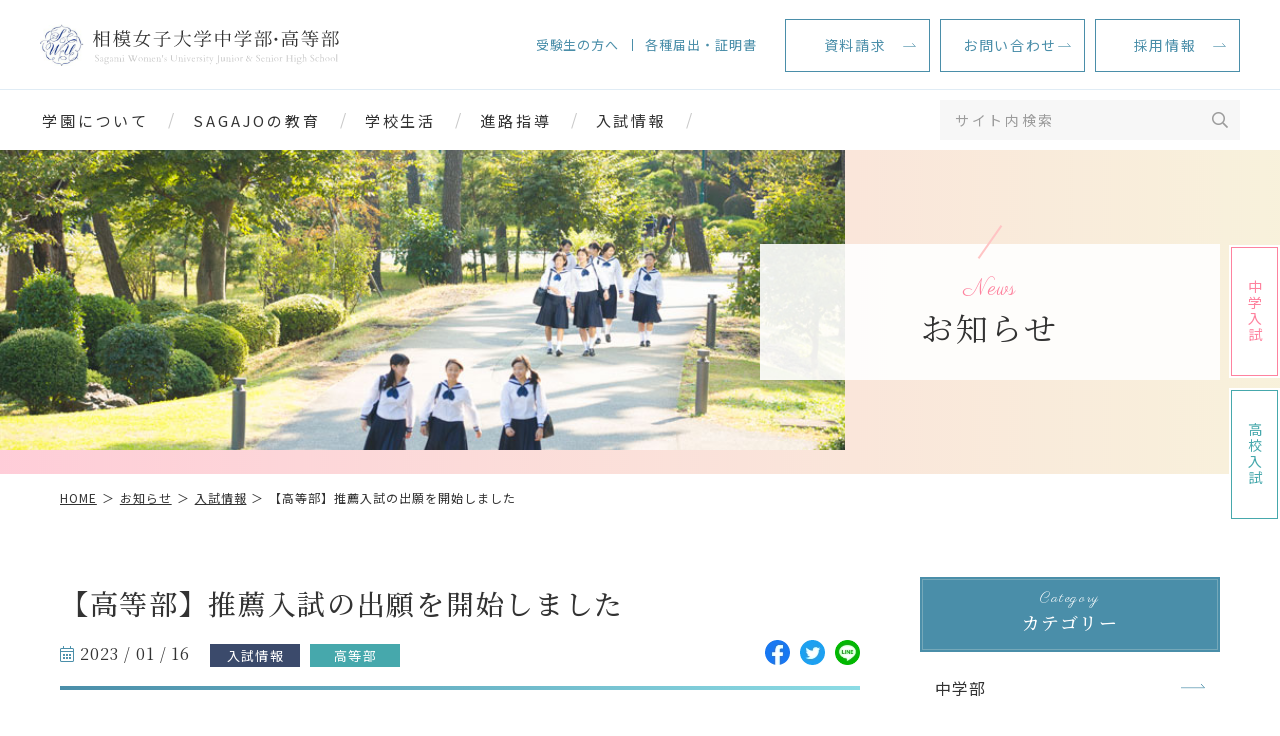

--- FILE ---
content_type: text/html; charset=UTF-8
request_url: https://www.sagami-wu.ac.jp/chukou/news/%E3%80%90%E9%AB%98%E7%AD%89%E9%83%A8%E3%80%91%E6%8E%A8%E8%96%A6%E5%85%A5%E8%A9%A6%E3%81%AE%E5%87%BA%E9%A1%98%E3%82%92%E9%96%8B%E5%A7%8B%E3%81%97%E3%81%BE%E3%81%97%E3%81%9F/
body_size: 11465
content:
<!DOCTYPE html><html lang="ja" dir="ltr" itemscope itemtype="https://schema.org/WebSite" class="_examinationBanner"><head>  <script>(function(w,d,s,l,i){w[l]=w[l]||[];w[l].push({'gtm.start':
        new Date().getTime(),event:'gtm.js'});var f=d.getElementsByTagName(s)[0],
      j=d.createElement(s),dl=l!='dataLayer'?'&l='+l:'';j.async=true;j.src=
      'https://www.googletagmanager.com/gtm.js?id='+i+dl;f.parentNode.insertBefore(j,f);
    })(window,document,'script','dataLayer','GTM-MTKFFH4');</script> <meta charset="utf-8"><meta content="IE=Edge" http-equiv="X-UA-Compatible"><meta content="width=device-width" name="viewport"><meta content="telephone=no" name="format-detection"><meta content="【高等部】推薦入試の出願を開始しました | 相模女子大学中学部・高等部" name="title"><meta content="相模女子大学中学部・高等部の公式ホームページです。神奈川県相模原市に所在し、相模大野駅より徒歩圏内。 研鑽力、発想力、協働力を教育目標に掲げ、自己の生き方を常に模索し、社会の変化に柔軟に対応できる、感性豊かで心やさしい女性を育てます。" name="description"><meta content="【高等部】推薦入試の出願を開始しました | 相模女子大学中学部・高等部" itemprop="name"><meta content="相模女子大学中学部・高等部の公式ホームページです。神奈川県相模原市に所在し、相模大野駅より徒歩圏内。 研鑽力、発想力、協働力を教育目標に掲げ、自己の生き方を常に模索し、社会の変化に柔軟に対応できる、感性豊かで心やさしい女性を育てます。" itemprop="description"><meta content="website" property="og:type"><meta content="【高等部】推薦入試の出願を開始しました | 相模女子大学中学部・高等部" property="og:title"><meta content="相模女子大学中学部・高等部の公式ホームページです。神奈川県相模原市に所在し、相模大野駅より徒歩圏内。 研鑽力、発想力、協働力を教育目標に掲げ、自己の生き方を常に模索し、社会の変化に柔軟に対応できる、感性豊かで心やさしい女性を育てます。" property="og:description"><meta content="https://www.sagami-wu.ac.jp/chukou/news/%E3%80%90%E9%AB%98%E7%AD%89%E9%83%A8%E3%80%91%E6%8E%A8%E8%96%A6%E5%85%A5%E8%A9%A6%E3%81%AE%E5%87%BA%E9%A1%98%E3%82%92%E9%96%8B%E5%A7%8B%E3%81%97%E3%81%BE%E3%81%97%E3%81%9F/" property="og:url"><meta content="https://www.sagami-wu.ac.jp/chukou/wp/wp-content/themes/sagami-wu_chukou/images/common/ogp.jpg" property="og:image"><link rel="apple-touch-icon" sizes="180x180" href="https://www.sagami-wu.ac.jp/chukou/wp/wp-content/themes/sagami-wu_chukou/images/common/apple-touch-icon.png"><link rel="icon" type="image/png" sizes="32x32" href="https://www.sagami-wu.ac.jp/chukou/wp/wp-content/themes/sagami-wu_chukou/images/common/favicon-32x32.png"><link rel="icon" type="image/png" sizes="16x16" href="https://www.sagami-wu.ac.jp/chukou/wp/wp-content/themes/sagami-wu_chukou/images/common/favicon-16x16.png"><link rel="manifest" href="https://www.sagami-wu.ac.jp/chukou/wp/wp-content/themes/sagami-wu_chukou/images/common/site.webmanifest"><link rel="mask-icon" href="https://www.sagami-wu.ac.jp/chukou/wp/wp-content/themes/sagami-wu_chukou/images/common/safari-pinned-tab.svg" color="#5bbad5"><meta name="msapplication-TileColor" content="#ffffff"><meta name="theme-color" content="#ffffff"><link href='//fonts.googleapis.com' rel='preconnect dns-prefetch'><link href='//fonts.gstatic.com' rel='preconnect dns-prefetch'><link href='//www.google-analytics.com' rel='preconnect dns-prefetch'><link href='//ajaxzip3.github.io' rel='preconnect dns-prefetch'>  <script async src="https://www.googletagmanager.com/gtag/js?id=G-FWRPMQJKD0"></script> <script>window.dataLayer = window.dataLayer || [];
  function gtag(){dataLayer.push(arguments);}
  gtag('js', new Date());

  gtag('config', 'G-FWRPMQJKD0');</script> <link href="https://www.sagami-wu.ac.jp/chukou/wp/wp-content/themes/sagami-wu_chukou/css/all.min.css" class="async"><link href="https://cdnjs.cloudflare.com/ajax/libs/Swiper/4.5.0/css/swiper.min.css" class="async"><link href="https://www.sagami-wu.ac.jp/chukou/wp/wp-content/themes/sagami-wu_chukou/css/modaal.min.css" class="async"><link href="https://fonts.googleapis.com/css2?family=Noto+Sans+JP:wght@400;700&family=Parisienne&display=swap" class="async"><link href="https://fonts.googleapis.com/css2?family=Noto+Serif+JP:wght@400;500;700&display=swap" class="async"> <script src="https://ajax.googleapis.com/ajax/libs/jquery/3.2.1/jquery.min.js"></script> <script src="https://cdnjs.cloudflare.com/ajax/libs/Swiper/4.5.0/js/swiper.min.js" defer></script> <script src="https://cdnjs.cloudflare.com/ajax/libs/Modaal/0.4.4/js/modaal.min.js" defer></script> <script src="https://www.sagami-wu.ac.jp/chukou/wp/wp-content/themes/sagami-wu_chukou/js/jquery.dualtab.js" defer></script> <script src="https://www.sagami-wu.ac.jp/chukou/wp/wp-content/themes/sagami-wu_chukou/js/common.js" defer></script> <script data-cfasync="false" data-no-defer="1" data-no-minify="1" data-no-optimize="1">var ewww_webp_supported=!1;function check_webp_feature(A,e){var w;e=void 0!==e?e:function(){},ewww_webp_supported?e(ewww_webp_supported):((w=new Image).onload=function(){ewww_webp_supported=0<w.width&&0<w.height,e&&e(ewww_webp_supported)},w.onerror=function(){e&&e(!1)},w.src="data:image/webp;base64,"+{alpha:"UklGRkoAAABXRUJQVlA4WAoAAAAQAAAAAAAAAAAAQUxQSAwAAAARBxAR/Q9ERP8DAABWUDggGAAAABQBAJ0BKgEAAQAAAP4AAA3AAP7mtQAAAA=="}[A])}check_webp_feature("alpha");</script><script data-cfasync="false" data-no-defer="1" data-no-minify="1" data-no-optimize="1">var Arrive=function(c,w){"use strict";if(c.MutationObserver&&"undefined"!=typeof HTMLElement){var r,a=0,u=(r=HTMLElement.prototype.matches||HTMLElement.prototype.webkitMatchesSelector||HTMLElement.prototype.mozMatchesSelector||HTMLElement.prototype.msMatchesSelector,{matchesSelector:function(e,t){return e instanceof HTMLElement&&r.call(e,t)},addMethod:function(e,t,r){var a=e[t];e[t]=function(){return r.length==arguments.length?r.apply(this,arguments):"function"==typeof a?a.apply(this,arguments):void 0}},callCallbacks:function(e,t){t&&t.options.onceOnly&&1==t.firedElems.length&&(e=[e[0]]);for(var r,a=0;r=e[a];a++)r&&r.callback&&r.callback.call(r.elem,r.elem);t&&t.options.onceOnly&&1==t.firedElems.length&&t.me.unbindEventWithSelectorAndCallback.call(t.target,t.selector,t.callback)},checkChildNodesRecursively:function(e,t,r,a){for(var i,n=0;i=e[n];n++)r(i,t,a)&&a.push({callback:t.callback,elem:i}),0<i.childNodes.length&&u.checkChildNodesRecursively(i.childNodes,t,r,a)},mergeArrays:function(e,t){var r,a={};for(r in e)e.hasOwnProperty(r)&&(a[r]=e[r]);for(r in t)t.hasOwnProperty(r)&&(a[r]=t[r]);return a},toElementsArray:function(e){return e=void 0!==e&&("number"!=typeof e.length||e===c)?[e]:e}}),e=(l.prototype.addEvent=function(e,t,r,a){a={target:e,selector:t,options:r,callback:a,firedElems:[]};return this._beforeAdding&&this._beforeAdding(a),this._eventsBucket.push(a),a},l.prototype.removeEvent=function(e){for(var t,r=this._eventsBucket.length-1;t=this._eventsBucket[r];r--)e(t)&&(this._beforeRemoving&&this._beforeRemoving(t),(t=this._eventsBucket.splice(r,1))&&t.length&&(t[0].callback=null))},l.prototype.beforeAdding=function(e){this._beforeAdding=e},l.prototype.beforeRemoving=function(e){this._beforeRemoving=e},l),t=function(i,n){var o=new e,l=this,s={fireOnAttributesModification:!1};return o.beforeAdding(function(t){var e=t.target;e!==c.document&&e!==c||(e=document.getElementsByTagName("html")[0]);var r=new MutationObserver(function(e){n.call(this,e,t)}),a=i(t.options);r.observe(e,a),t.observer=r,t.me=l}),o.beforeRemoving(function(e){e.observer.disconnect()}),this.bindEvent=function(e,t,r){t=u.mergeArrays(s,t);for(var a=u.toElementsArray(this),i=0;i<a.length;i++)o.addEvent(a[i],e,t,r)},this.unbindEvent=function(){var r=u.toElementsArray(this);o.removeEvent(function(e){for(var t=0;t<r.length;t++)if(this===w||e.target===r[t])return!0;return!1})},this.unbindEventWithSelectorOrCallback=function(r){var a=u.toElementsArray(this),i=r,e="function"==typeof r?function(e){for(var t=0;t<a.length;t++)if((this===w||e.target===a[t])&&e.callback===i)return!0;return!1}:function(e){for(var t=0;t<a.length;t++)if((this===w||e.target===a[t])&&e.selector===r)return!0;return!1};o.removeEvent(e)},this.unbindEventWithSelectorAndCallback=function(r,a){var i=u.toElementsArray(this);o.removeEvent(function(e){for(var t=0;t<i.length;t++)if((this===w||e.target===i[t])&&e.selector===r&&e.callback===a)return!0;return!1})},this},i=new function(){var s={fireOnAttributesModification:!1,onceOnly:!1,existing:!1};function n(e,t,r){return!(!u.matchesSelector(e,t.selector)||(e._id===w&&(e._id=a++),-1!=t.firedElems.indexOf(e._id)))&&(t.firedElems.push(e._id),!0)}var c=(i=new t(function(e){var t={attributes:!1,childList:!0,subtree:!0};return e.fireOnAttributesModification&&(t.attributes=!0),t},function(e,i){e.forEach(function(e){var t=e.addedNodes,r=e.target,a=[];null!==t&&0<t.length?u.checkChildNodesRecursively(t,i,n,a):"attributes"===e.type&&n(r,i)&&a.push({callback:i.callback,elem:r}),u.callCallbacks(a,i)})})).bindEvent;return i.bindEvent=function(e,t,r){t=void 0===r?(r=t,s):u.mergeArrays(s,t);var a=u.toElementsArray(this);if(t.existing){for(var i=[],n=0;n<a.length;n++)for(var o=a[n].querySelectorAll(e),l=0;l<o.length;l++)i.push({callback:r,elem:o[l]});if(t.onceOnly&&i.length)return r.call(i[0].elem,i[0].elem);setTimeout(u.callCallbacks,1,i)}c.call(this,e,t,r)},i},o=new function(){var a={};function i(e,t){return u.matchesSelector(e,t.selector)}var n=(o=new t(function(){return{childList:!0,subtree:!0}},function(e,r){e.forEach(function(e){var t=e.removedNodes,e=[];null!==t&&0<t.length&&u.checkChildNodesRecursively(t,r,i,e),u.callCallbacks(e,r)})})).bindEvent;return o.bindEvent=function(e,t,r){t=void 0===r?(r=t,a):u.mergeArrays(a,t),n.call(this,e,t,r)},o};d(HTMLElement.prototype),d(NodeList.prototype),d(HTMLCollection.prototype),d(HTMLDocument.prototype),d(Window.prototype);var n={};return s(i,n,"unbindAllArrive"),s(o,n,"unbindAllLeave"),n}function l(){this._eventsBucket=[],this._beforeAdding=null,this._beforeRemoving=null}function s(e,t,r){u.addMethod(t,r,e.unbindEvent),u.addMethod(t,r,e.unbindEventWithSelectorOrCallback),u.addMethod(t,r,e.unbindEventWithSelectorAndCallback)}function d(e){e.arrive=i.bindEvent,s(i,e,"unbindArrive"),e.leave=o.bindEvent,s(o,e,"unbindLeave")}}(window,void 0),ewww_webp_supported=!1;function check_webp_feature(e,t){var r;ewww_webp_supported?t(ewww_webp_supported):((r=new Image).onload=function(){ewww_webp_supported=0<r.width&&0<r.height,t(ewww_webp_supported)},r.onerror=function(){t(!1)},r.src="data:image/webp;base64,"+{alpha:"UklGRkoAAABXRUJQVlA4WAoAAAAQAAAAAAAAAAAAQUxQSAwAAAARBxAR/Q9ERP8DAABWUDggGAAAABQBAJ0BKgEAAQAAAP4AAA3AAP7mtQAAAA==",animation:"UklGRlIAAABXRUJQVlA4WAoAAAASAAAAAAAAAAAAQU5JTQYAAAD/////AABBTk1GJgAAAAAAAAAAAAAAAAAAAGQAAABWUDhMDQAAAC8AAAAQBxAREYiI/gcA"}[e])}function ewwwLoadImages(e){if(e){for(var t=document.querySelectorAll(".batch-image img, .image-wrapper a, .ngg-pro-masonry-item a, .ngg-galleria-offscreen-seo-wrapper a"),r=0,a=t.length;r<a;r++)ewwwAttr(t[r],"data-src",t[r].getAttribute("data-webp")),ewwwAttr(t[r],"data-thumbnail",t[r].getAttribute("data-webp-thumbnail"));for(var i=document.querySelectorAll("div.woocommerce-product-gallery__image"),r=0,a=i.length;r<a;r++)ewwwAttr(i[r],"data-thumb",i[r].getAttribute("data-webp-thumb"))}for(var n=document.querySelectorAll("video"),r=0,a=n.length;r<a;r++)ewwwAttr(n[r],"poster",e?n[r].getAttribute("data-poster-webp"):n[r].getAttribute("data-poster-image"));for(var o,l=document.querySelectorAll("img.ewww_webp_lazy_load"),r=0,a=l.length;r<a;r++)e&&(ewwwAttr(l[r],"data-lazy-srcset",l[r].getAttribute("data-lazy-srcset-webp")),ewwwAttr(l[r],"data-srcset",l[r].getAttribute("data-srcset-webp")),ewwwAttr(l[r],"data-lazy-src",l[r].getAttribute("data-lazy-src-webp")),ewwwAttr(l[r],"data-src",l[r].getAttribute("data-src-webp")),ewwwAttr(l[r],"data-orig-file",l[r].getAttribute("data-webp-orig-file")),ewwwAttr(l[r],"data-medium-file",l[r].getAttribute("data-webp-medium-file")),ewwwAttr(l[r],"data-large-file",l[r].getAttribute("data-webp-large-file")),null!=(o=l[r].getAttribute("srcset"))&&!1!==o&&o.includes("R0lGOD")&&ewwwAttr(l[r],"src",l[r].getAttribute("data-lazy-src-webp"))),l[r].className=l[r].className.replace(/\bewww_webp_lazy_load\b/,"");for(var s=document.querySelectorAll(".ewww_webp"),r=0,a=s.length;r<a;r++)e?(ewwwAttr(s[r],"srcset",s[r].getAttribute("data-srcset-webp")),ewwwAttr(s[r],"src",s[r].getAttribute("data-src-webp")),ewwwAttr(s[r],"data-orig-file",s[r].getAttribute("data-webp-orig-file")),ewwwAttr(s[r],"data-medium-file",s[r].getAttribute("data-webp-medium-file")),ewwwAttr(s[r],"data-large-file",s[r].getAttribute("data-webp-large-file")),ewwwAttr(s[r],"data-large_image",s[r].getAttribute("data-webp-large_image")),ewwwAttr(s[r],"data-src",s[r].getAttribute("data-webp-src"))):(ewwwAttr(s[r],"srcset",s[r].getAttribute("data-srcset-img")),ewwwAttr(s[r],"src",s[r].getAttribute("data-src-img"))),s[r].className=s[r].className.replace(/\bewww_webp\b/,"ewww_webp_loaded");window.jQuery&&jQuery.fn.isotope&&jQuery.fn.imagesLoaded&&(jQuery(".fusion-posts-container-infinite").imagesLoaded(function(){jQuery(".fusion-posts-container-infinite").hasClass("isotope")&&jQuery(".fusion-posts-container-infinite").isotope()}),jQuery(".fusion-portfolio:not(.fusion-recent-works) .fusion-portfolio-wrapper").imagesLoaded(function(){jQuery(".fusion-portfolio:not(.fusion-recent-works) .fusion-portfolio-wrapper").isotope()}))}function ewwwWebPInit(e){ewwwLoadImages(e),ewwwNggLoadGalleries(e),document.arrive(".ewww_webp",function(){ewwwLoadImages(e)}),document.arrive(".ewww_webp_lazy_load",function(){ewwwLoadImages(e)}),document.arrive("videos",function(){ewwwLoadImages(e)}),"loading"==document.readyState?document.addEventListener("DOMContentLoaded",ewwwJSONParserInit):("undefined"!=typeof galleries&&ewwwNggParseGalleries(e),ewwwWooParseVariations(e))}function ewwwAttr(e,t,r){null!=r&&!1!==r&&e.setAttribute(t,r)}function ewwwJSONParserInit(){"undefined"!=typeof galleries&&check_webp_feature("alpha",ewwwNggParseGalleries),check_webp_feature("alpha",ewwwWooParseVariations)}function ewwwWooParseVariations(e){if(e)for(var t=document.querySelectorAll("form.variations_form"),r=0,a=t.length;r<a;r++){var i=t[r].getAttribute("data-product_variations"),n=!1;try{for(var o in i=JSON.parse(i))void 0!==i[o]&&void 0!==i[o].image&&(void 0!==i[o].image.src_webp&&(i[o].image.src=i[o].image.src_webp,n=!0),void 0!==i[o].image.srcset_webp&&(i[o].image.srcset=i[o].image.srcset_webp,n=!0),void 0!==i[o].image.full_src_webp&&(i[o].image.full_src=i[o].image.full_src_webp,n=!0),void 0!==i[o].image.gallery_thumbnail_src_webp&&(i[o].image.gallery_thumbnail_src=i[o].image.gallery_thumbnail_src_webp,n=!0),void 0!==i[o].image.thumb_src_webp&&(i[o].image.thumb_src=i[o].image.thumb_src_webp,n=!0));n&&ewwwAttr(t[r],"data-product_variations",JSON.stringify(i))}catch(e){}}}function ewwwNggParseGalleries(e){if(e)for(var t in galleries){var r=galleries[t];galleries[t].images_list=ewwwNggParseImageList(r.images_list)}}function ewwwNggLoadGalleries(e){e&&document.addEventListener("ngg.galleria.themeadded",function(e,t){window.ngg_galleria._create_backup=window.ngg_galleria.create,window.ngg_galleria.create=function(e,t){var r=$(e).data("id");return galleries["gallery_"+r].images_list=ewwwNggParseImageList(galleries["gallery_"+r].images_list),window.ngg_galleria._create_backup(e,t)}})}function ewwwNggParseImageList(e){for(var t in e){var r=e[t];if(void 0!==r["image-webp"]&&(e[t].image=r["image-webp"],delete e[t]["image-webp"]),void 0!==r["thumb-webp"]&&(e[t].thumb=r["thumb-webp"],delete e[t]["thumb-webp"]),void 0!==r.full_image_webp&&(e[t].full_image=r.full_image_webp,delete e[t].full_image_webp),void 0!==r.srcsets)for(var a in r.srcsets)nggSrcset=r.srcsets[a],void 0!==r.srcsets[a+"-webp"]&&(e[t].srcsets[a]=r.srcsets[a+"-webp"],delete e[t].srcsets[a+"-webp"]);if(void 0!==r.full_srcsets)for(var i in r.full_srcsets)nggFSrcset=r.full_srcsets[i],void 0!==r.full_srcsets[i+"-webp"]&&(e[t].full_srcsets[i]=r.full_srcsets[i+"-webp"],delete e[t].full_srcsets[i+"-webp"])}return e}check_webp_feature("alpha",ewwwWebPInit);</script><link media="all" href="https://www.sagami-wu.ac.jp/chukou/wp/wp-content/cache/autoptimize/css/autoptimize_c50b316ea7bc07109b55f4cc69261361.css" rel="stylesheet"><title>【高等部】推薦入試の出願を開始しました | 相模女子大学中学部・高等部</title><meta name='robots' content='max-image-preview:large' /><link class='async' id='css-style-css' href='https://www.sagami-wu.ac.jp/chukou/wp/wp-content/themes/sagami-wu_chukou/style.css' type='text/css' media='all'><link class='async' id='wp-block-library-css' href='https://www.sagami-wu.ac.jp/chukou/wp/wp-includes/css/dist/block-library/style.min.css?ver=6.8.3' type='text/css' media='all'><link class='async' id='UserAccessManagerLoginForm-css' href='https://www.sagami-wu.ac.jp/chukou/wp/wp-content/plugins/user-access-manager/assets/css/uamLoginForm.css?ver=2.2.23' type='text/css' media='screen'><link rel="https://api.w.org/" href="https://www.sagami-wu.ac.jp/chukou/wp-json/" /><link rel="alternate" title="JSON" type="application/json" href="https://www.sagami-wu.ac.jp/chukou/wp-json/wp/v2/posts/8600" /><link rel="EditURI" type="application/rsd+xml" title="RSD" href="https://www.sagami-wu.ac.jp/chukou/wp/xmlrpc.php?rsd" /><meta name="generator" content="WordPress 6.8.3" /><link rel="canonical" href="https://www.sagami-wu.ac.jp/chukou/news/%e3%80%90%e9%ab%98%e7%ad%89%e9%83%a8%e3%80%91%e6%8e%a8%e8%96%a6%e5%85%a5%e8%a9%a6%e3%81%ae%e5%87%ba%e9%a1%98%e3%82%92%e9%96%8b%e5%a7%8b%e3%81%97%e3%81%be%e3%81%97%e3%81%9f/" /><link rel='shortlink' href='https://www.sagami-wu.ac.jp/chukou/?p=8600' /><link rel="alternate" title="oEmbed (JSON)" type="application/json+oembed" href="https://www.sagami-wu.ac.jp/chukou/wp-json/oembed/1.0/embed?url=https%3A%2F%2Fwww.sagami-wu.ac.jp%2Fchukou%2Fnews%2F%25e3%2580%2590%25e9%25ab%2598%25e7%25ad%2589%25e9%2583%25a8%25e3%2580%2591%25e6%258e%25a8%25e8%2596%25a6%25e5%2585%25a5%25e8%25a9%25a6%25e3%2581%25ae%25e5%2587%25ba%25e9%25a1%2598%25e3%2582%2592%25e9%2596%258b%25e5%25a7%258b%25e3%2581%2597%25e3%2581%25be%25e3%2581%2597%25e3%2581%259f%2F" /><link rel="alternate" title="oEmbed (XML)" type="text/xml+oembed" href="https://www.sagami-wu.ac.jp/chukou/wp-json/oembed/1.0/embed?url=https%3A%2F%2Fwww.sagami-wu.ac.jp%2Fchukou%2Fnews%2F%25e3%2580%2590%25e9%25ab%2598%25e7%25ad%2589%25e9%2583%25a8%25e3%2580%2591%25e6%258e%25a8%25e8%2596%25a6%25e5%2585%25a5%25e8%25a9%25a6%25e3%2581%25ae%25e5%2587%25ba%25e9%25a1%2598%25e3%2582%2592%25e9%2596%258b%25e5%25a7%258b%25e3%2581%2597%25e3%2581%25be%25e3%2581%2597%25e3%2581%259f%2F&#038;format=xml" /><link rel="icon" href="/chukou/wp/wp-content/uploads/2022/05/favicon-16x16-1.png" sizes="32x32" /><link rel="icon" href="/chukou/wp/wp-content/uploads/2022/05/favicon-16x16-1.png" sizes="192x192" /><link rel="apple-touch-icon" href="/chukou/wp/wp-content/uploads/2022/05/favicon-16x16-1.png" /><meta name="msapplication-TileImage" content="/chukou/wp/wp-content/uploads/2022/05/favicon-16x16-1.png" />  <script async src="https://www.googletagmanager.com/gtag/js?id=UA-15291389-1"></script> <script>window.dataLayer = window.dataLayer || [];
    function gtag(){dataLayer.push(arguments);}
    gtag('js', new Date());

    gtag('config', 'UA-15291389-1');</script> </head><body itemscope itemtype="https://schema.org/WebPage" class="wp-singular post-template-default single single-post postid-8600 single-format-standard wp-theme-sagami-wu_chukou" id="%e3%80%90%e9%ab%98%e7%ad%89%e9%83%a8%e3%80%91%e6%8e%a8%e8%96%a6%e5%85%a5%e8%a9%a6%e3%81%ae%e5%87%ba%e9%a1%98%e3%82%92%e9%96%8b%e5%a7%8b%e3%81%97%e3%81%be%e3%81%97%e3%81%9f">
<script data-cfasync="false" data-no-defer="1" data-no-minify="1" data-no-optimize="1">if(typeof ewww_webp_supported==="undefined"){var ewww_webp_supported=!1}if(ewww_webp_supported){document.body.classList.add("webp-support")}</script> <noscript><iframe src="https://www.googletagmanager.com/ns.html?id=GTM-MTKFFH4"
 height="0" width="0" style="display:none;visibility:hidden"></iframe></noscript><header id="global_header" class="global_header" itemscope itemtype="https://schema.org/WPHeader"><div class="inner"><p class="gh_logo"><a href="https://www.sagami-wu.ac.jp/chukou/"><img src="https://www.sagami-wu.ac.jp/chukou/wp/wp-content/themes/sagami-wu_chukou/images/common/logo.svg" alt="相模女子大学 中学部・高等部"></a></p> <button type="button" class="gh_menu" id="gh_menu"><span class="icon"></span></button></div></header><nav id="global_navigation" class="global_navigation" itemscope itemtype="https://schema.org/SiteNavigationElement"><div class="mainMenu"><ul class="gn_links-01 module_menu-01"><li class="_hasChild "> <button class="gnl_button mm_button" type="button"><span>開閉</span></button> <a class="gnl_title mm_title" href="/chukou/about/" ><span>学園について</span></a><div class="gnl_wrapper mm_wrapper-01"><div class="gnl_inner mm_inner-01"><div class="gnl_title"><a href="/chukou/about/" ><span class="en">About</span><span>学園について</span></a></div><ul><li><a class="gnl_title mm_title-01" href="/chukou/about/message/" >校長メッセージ</a></li><li><a class="gnl_title mm_title-01" href="/chukou/about/policy/" >建学の精神</a></li><li><a class="gnl_title mm_title-01" href="/chukou/about/history/" >沿革</a></li><li><a class="gnl_title mm_title-01" href="/chukou/about/song/" >学園歌/校歌</a></li><li><a class="gnl_title mm_title-01" href="/chukou/about/safety/" >安全対策</a></li><li><a class="gnl_title mm_title-01" href="/chukou/about/foundation/" >学校情報</a></li></ul></div></div></li><li class="_hasChild "> <button class="gnl_button mm_button" type="button"><span>開閉</span></button> <a class="gnl_title mm_title" href="/chukou/education/" ><span>SAGAJOの教育</span></a><div class="gnl_wrapper mm_wrapper-01"><div class="gnl_inner mm_inner-01"><div class="gnl_title"><a href="/chukou/education/" ><span class="en">Education</span><span>SAGAJOの教育</span></a></div><ul><li><a class="gnl_title mm_title-01" href="/chukou/education/policy/" >教育の特色</a></li><li><a class="gnl_title mm_title-01" href="/chukou/education/jh_curriculum/" >中学部カリキュラム</a></li><li><a class="gnl_title mm_title-01" href="/chukou/education/h_curriculum/" >高等部カリキュラム</a></li><li><a class="gnl_title mm_title-01" href="/chukou/education/global/" >グローバル教育</a></li><li><a class="gnl_title mm_title-01" href="/chukou/education/cooperation/" >学園連携</a></li><li><a class="gnl_title mm_title-01" href="/chukou/education/support/" >学習サポート</a></li></ul></div></div></li><li class="_hasChild "> <button class="gnl_button mm_button" type="button"><span>開閉</span></button> <a class="gnl_title mm_title" href="/chukou/schoollife/" ><span>学校生活</span></a><div class="gnl_wrapper mm_wrapper-01"><div class="gnl_inner mm_inner-01"><div class="gnl_title"><a href="/chukou/schoollife/" ><span class="en">School life</span><span>学校生活</span></a></div><ul><li><a class="gnl_title mm_title-01" href="/chukou/schoollife/schedule/" >年間行事</a></li><li><a class="gnl_title mm_title-01" href="/chukou/schoollife/club/" >部活動</a></li><li><a class="gnl_title mm_title-01" href="/chukou/schoollife/facility/" >キャンパス・校舎紹介</a></li><li><a class="gnl_title mm_title-01" href="/chukou/schoollife/library/" >図書館</a></li><li><a class="gnl_title mm_title-01" href="/chukou/schoollife/uniform/" >制服紹介</a></li></ul></div></div></li><li class="_hasChild "> <button class="gnl_button mm_button" type="button"><span>開閉</span></button> <a class="gnl_title mm_title" href="/chukou/career/" ><span>進路指導</span></a><div class="gnl_wrapper mm_wrapper-01"><div class="gnl_inner mm_inner-01"><div class="gnl_title"><a href="/chukou/career/" ><span class="en">Career</span><span>進路指導</span></a></div><ul><li><a class="gnl_title mm_title-01" href="/chukou/career/guidance/" >進路指導</a></li><li><a class="gnl_title mm_title-01" href="/chukou/career/career_guidance/" >キャリア指導</a></li><li><a class="gnl_title mm_title-01" href="/chukou/career/results/" >進路情報</a></li><li><a class="gnl_title mm_title-01" href="/chukou/career/voice/" >卒業生の声</a></li></ul></div></div></li><li class="_hasChild "> <button class="gnl_button mm_button" type="button"><span>開閉</span></button> <a class="gnl_title mm_title" href="/chukou/examination/" ><span>入試情報</span></a><div class="gnl_wrapper mm_wrapper-01"><div class="gnl_inner mm_inner-01"><div class="gnl_title"><a href="/chukou/examination/" ><span class="en">Examination</span><span>入試情報</span></a></div><ul><li><a class="gnl_title mm_title-01" href="/chukou/examination/jh_exam/" >中学部入試</a></li><li><a class="gnl_title mm_title-01" href="/chukou/examination/h_exam/" >高等部入試</a></li><li><a class="gnl_title mm_title-01" href="/chukou/examination/jh_event/" >中学部 学校説明会・公開行事</a></li><li><a class="gnl_title mm_title-01" href="/chukou/examination/h_event/" >高等部 学校説明会・公開行事</a></li><li><a class="gnl_title mm_title-01" href="/chukou/examination/qa/" >入試に関するQ&A</a></li></ul></div></div></li><li class="_only-SP"> <a class="gnl_title mm_title" href="/chukou/news/" >お知らせ</a></li><li class="_only-SP"> <a class="gnl_title mm_title" href="/chukou/column/" >SAGAJOコラム</a></li><li><a href="/chukou/examination/" class="_only-SP gnl_title mm_title" ><span>受験生の方へ</span></a></li><li><a href="/chukou/student/" class="_only-SP gnl_title mm_title" ><span>各種届出・証明書</span></a></li></ul><div class="search"><div class="gn_search module_search-01"><form class="gns_form ms_from" role="search" method="get" action="/chukou/"> <input class="ms_input" type="search" value="" name="s" id="s" placeholder="サイト内検索"> <button type="submit" class="ms_button"><span></span></button></form></div></div></div><div class="subMenu"><ul class="gn_links-02 module_menu-02 _over-TB"><li><a href="/chukou/examination/" ><span>受験生の方へ</span></a></li><li><a href="/chukou/student/" ><span>各種届出・証明書</span></a></li></ul><ul class="gn_links-03"><li><a href="/chukou/request/" ><span>資料請求</span></a></li><li><a href="/chukou/contact/" ><span>お問い合わせ</span></a></li><li><a href="https://www.sagami-wu.ac.jp/foundation/recruit/#0b31531f" ><span>採用情報</span></a></li></ul><ul class="_only-SP gn_links-04"><li><a href="/chukou/access/" ><span>アクセス</span></a></li><li><a href="/chukou/sitemap" ><span>サイトマップ</span></a></li><li><a href="https://www.sagami-wu.ac.jp/information/effort/" target="_blank"><span>プライバシーポリシー</span></a></li><li><a href="/chukou/news/category/pta/" ><span>PTA</span></a></li><li><a href="/chukou/news/category/community/" ><span>後援会</span></a></li><li><a href="/chukou/news/category/geraduation/" ><span>同窓会</span></a></li></ul><ul class="_only-SP gn_links-05"><li><a href="https://www.sagami-wu.ac.jp/" target="_blank"><span>学校法人相模女子大学</span><i class="fal fa-window-restore"></i></a></li><li><a href="https://www.sagami-wu.ac.jp/sho/" target="_blank"><span>相模女子大学小学部</span><i class="fal fa-window-restore"></i></a></li><li><a href="http://www.sagami-wu-kg.jp/" target="_blank"><span>認定こども園相模女子大学幼稚部</span><i class="fal fa-window-restore"></i></a></li><li><a href="https://www.sagami-wu.ac.jp/features/childcare-center/" target="_blank"><span>子育て支援センター</span><i class="fal fa-window-restore"></i></a></li></ul></div></nav><div class="overlay" id="overlay"></div><div class="global_wrapper"><main id="global_contents" class="global_contents" itemscope itemprop="mainContentOfPage"><section><div class="global_mainVisual"><div class="global_inner"><div class="gm_background" style="background-image: url(/chukou/wp/wp-content/uploads/2020/05/gallery_30.jpg)"></div><div class="gm_box"><div class="inner"><p class="gm_en"><span>News</span></p><p class="gm_title"><span>お知らせ</span></p></div></div></div></div><nav class="module_breadCrumb"><div class="global_inner"><ul class="module_breadCrumb-01" itemprop="Breadcrumb" itemscope itemtype="https://schema.org/BreadcrumbList"><li itemprop="itemListElement" itemscope itemtype="https://schema.org/ListItem"><a itemscope itemtype="https://schema.org/Thing" itemprop="item" href="https://www.sagami-wu.ac.jp/chukou/" class="home" ><span itemprop="name">HOME</span></a><meta itemprop="position" content="1" /></li><li itemprop="itemListElement" itemscope itemtype="https://schema.org/ListItem"><a itemscope itemtype="https://schema.org/Thing" itemprop="item" href="https://www.sagami-wu.ac.jp/chukou/news/" ><span itemprop="name">お知らせ</span></a><meta itemprop="position" content="2" /></li><li itemprop="itemListElement" itemscope itemtype="https://schema.org/ListItem"><a itemscope itemtype="https://schema.org/Thing" itemprop="item" href="https://www.sagami-wu.ac.jp/chukou/news/category/exam_news/"><span itemprop="name">入試情報</span></a><meta itemprop="position" content="3" /></li><li itemprop="itemListElement" itemscope itemtype="https://schema.org/ListItem"><span itemprop="name">【高等部】推薦入試の出願を開始しました</span><meta itemprop="position" content="4" /></li></ul></div></nav><div class="global_inner _column"><div class="gc_main"><article><div class="module_titleSingle"><div class="head"><h1 class="title"><span>【高等部】推薦入試の出願を開始しました</span></h1></div><div class="body"><p class="date"><i class="fal fa-calendar-alt"></i><time datetime="2023-01-16">2023 / 01 / 16</time></p><p class="category"> <span class="label exam_news">入試情報</span><span class="label h_news">高等部</span></p></div><div class="foot"><ul class="sns"><li><a href="https://www.facebook.com/sharer/sharer.php?u=https://www.sagami-wu.ac.jp/chukou/news/%e3%80%90%e9%ab%98%e7%ad%89%e9%83%a8%e3%80%91%e6%8e%a8%e8%96%a6%e5%85%a5%e8%a9%a6%e3%81%ae%e5%87%ba%e9%a1%98%e3%82%92%e9%96%8b%e5%a7%8b%e3%81%97%e3%81%be%e3%81%97%e3%81%9f/" target="_blank" class="link" rel="nofollow noopener noreferrer"><img src="https://www.sagami-wu.ac.jp/chukou/wp/wp-content/themes/sagami-wu_chukou/images/common/ico_facebook.webp" alt="facebook"></a></li><li><a href="https://twitter.com/share?url=https://www.sagami-wu.ac.jp/chukou/news/%e3%80%90%e9%ab%98%e7%ad%89%e9%83%a8%e3%80%91%e6%8e%a8%e8%96%a6%e5%85%a5%e8%a9%a6%e3%81%ae%e5%87%ba%e9%a1%98%e3%82%92%e9%96%8b%e5%a7%8b%e3%81%97%e3%81%be%e3%81%97%e3%81%9f/&
 text=【高等部】推薦入試の出願を開始しました" target="_blank" class="link" rel="nofollow noopener noreferrer"><img src="https://www.sagami-wu.ac.jp/chukou/wp/wp-content/themes/sagami-wu_chukou/images/common/ico_twitter.webp" alt="twitter"></a></li><li><a href="https://social-plugins.line.me/lineit/share?url=https://www.sagami-wu.ac.jp/chukou/news/%e3%80%90%e9%ab%98%e7%ad%89%e9%83%a8%e3%80%91%e6%8e%a8%e8%96%a6%e5%85%a5%e8%a9%a6%e3%81%ae%e5%87%ba%e9%a1%98%e3%82%92%e9%96%8b%e5%a7%8b%e3%81%97%e3%81%be%e3%81%97%e3%81%9f/" target="_blank" class="link" rel="nofollow noopener noreferrer"><img src="https://www.sagami-wu.ac.jp/chukou/wp/wp-content/themes/sagami-wu_chukou/images/common/ico_line.webp" alt="line"></a></li></ul></div></div><p>１月１６日より、相模女子大学高等部<span style="color: #0000ff;"><strong>推薦入試</strong></span>の<span style="color: #0000ff;"><strong>出願</strong></span>を開始しました。</p><p><a href="https://mirai-compass.net/usr/sagamwuh/common/login.jsf">WEB出願はこちらから</a></p><p>＊WEB出願についてご不明な点は、<a href="https://www.mirai-compass.jp.net/">miraicompass利用ガイド</a>をご確認ください。</p><p>＊受験票、志願票及び宛名票は受験料の決済が済んでからプリントアウトすることができます。</p><p>＊ご自宅でプリントアウトができない方は<a href="https://www.sagami-wu.ac.jp/chukou/wp/wp-content/uploads/2020/12/2164b91d8a1d8f82186f7530cd3dbdf4.pdf">こちら</a>からコンビニ印刷の方法をご覧いただけます。</p><p>＊出願書類は<span style="color: #0000ff;"><strong>１月１９日必着</strong></span>となります。</p></article><ul class="module_pager-02"><li class="prev"><a href="https://www.sagami-wu.ac.jp/chukou/news/%e3%80%90%e6%9b%b8%e9%81%93%e9%83%a8%e3%80%91%e6%97%a5%e6%9c%ac%e6%ad%a6%e9%81%93%e9%a4%a8%e3%81%ab%e3%81%a6%e6%9b%b8%e3%81%8d%e5%88%9d%e3%82%81%e3%82%92%e8%a1%8c%e3%81%84%e3%81%be%e3%81%97%e3%81%9f/"><span>Prev</span></a></li><li class="back"><a href="https://www.sagami-wu.ac.jp/chukou/news/"><span>一覧へ戻る</span></a></li><li class="next"><a href="https://www.sagami-wu.ac.jp/chukou/news/%e3%80%90%e3%82%b9%e3%82%ad%e3%83%bc%e9%83%a8%e3%80%91%e9%96%a2%e6%9d%b1%e5%a4%a7%e4%bc%9a%e3%83%bb%e5%85%a8%e5%9b%bd%e5%a4%a7%e4%bc%9a%e5%87%ba%e5%a0%b4%e6%b1%ba%e5%ae%9a%ef%bc%81/"><span>Next</span></a></li></ul></div><aside class="gc_sub"><nav class="local_navigation" id="local_navigation"><ul class="ln_links-01 module_menu-01 _category"><li> <a class="lnl_title mm_title" href="#"><div class="box"> <span class="en">Category</span> <span>カテゴリー</span></div><div class="button"> <span></span></div> </a><div class="lnl_wrapper mm_wrapper-01"><div class="lnl_inner mm_inner-01"><ul><li><a class="lnl_title mm_title-01" href="https://www.sagami-wu.ac.jp/chukou/news/category/jh_news/"><span>中学部</span></a></li><li class="child"><button class="lnl_button mm_button-01" type="button"><span>開閉</span></button><a class="lnl_title mm_title-01" href="https://www.sagami-wu.ac.jp/chukou/news/category/h_news/"><span>高等部</span></a><div class="lnl_wrapper mm_wrapper-02"><div class="lnl_inner mm_inner-02"><ul><li><a class="lnl_title mm_title-02" href="https://www.sagami-wu.ac.jp/chukou/news/category/h_news/global/">GLOBAL</a></li></ul></div></div></li><li><a class="lnl_title mm_title-01" href="https://www.sagami-wu.ac.jp/chukou/news/category/exam_news/"><span>入試情報</span></a></li><li><a class="lnl_title mm_title-01" href="https://www.sagami-wu.ac.jp/chukou/news/category/%e3%81%9d%e3%81%ae%e4%bb%96/"><span>その他</span></a></li><li><a class="lnl_title mm_title-01" href="https://www.sagami-wu.ac.jp/chukou/news/category/aioifestival/"><span>相生祭</span></a></li><li><a class="lnl_title mm_title-01" href="https://www.sagami-wu.ac.jp/chukou/news/category/club/"><span>部活動</span></a></li></ul></div></div></li></ul><ul class="ln_links-01 module_menu-01 _archive"><li> <a class="lnl_title mm_title" href="#"><div class="box"> <span class="en">Archive</span> <span>アーカイブ</span></div><div class="button"> <span></span></div> </a><div class="lnl_wrapper mm_wrapper-01"><div class="lnl_inner mm_inner-01"><ul><li class="_hasChild"> <button class="lnl_button mm_button" type="button"><span>開閉</span></button> <a class="lnl_title mm_title" href="/chukou/news/2025/"><span>2025年度</span></a><div class="lnl_wrapper mm_wrapper-01"><div class="lnl_inner mm_inner-01"><ul><li><a class="lnl_title mm_title-01" href="/chukou/news/2025/11">11月</a></li><li><a class="lnl_title mm_title-01" href="/chukou/news/2025/10">10月</a></li><li><a class="lnl_title mm_title-01" href="/chukou/news/2025/09">9月</a></li><li><a class="lnl_title mm_title-01" href="/chukou/news/2025/08">8月</a></li><li><a class="lnl_title mm_title-01" href="/chukou/news/2025/07">7月</a></li><li><a class="lnl_title mm_title-01" href="/chukou/news/2025/06">6月</a></li><li><a class="lnl_title mm_title-01" href="/chukou/news/2025/05">5月</a></li><li><a class="lnl_title mm_title-01" href="/chukou/news/2025/04">4月</a></li><li><a class="lnl_title mm_title-01" href="/chukou/news/2025/03">3月</a></li><li><a class="lnl_title mm_title-01" href="/chukou/news/2025/02">2月</a></li><li><a class="lnl_title mm_title-01" href="/chukou/news/2025/01">1月</a></li></ul></div></div></li><li class="_hasChild"> <button class="lnl_button mm_button" type="button"><span>開閉</span></button> <a class="lnl_title mm_title" href="/chukou/news/2024/"><span>2024年度</span></a><div class="lnl_wrapper mm_wrapper-01"><div class="lnl_inner mm_inner-01"><ul><li><a class="lnl_title mm_title-01" href="/chukou/news/2024/12">12月</a></li><li><a class="lnl_title mm_title-01" href="/chukou/news/2024/11">11月</a></li><li><a class="lnl_title mm_title-01" href="/chukou/news/2024/10">10月</a></li><li><a class="lnl_title mm_title-01" href="/chukou/news/2024/09">9月</a></li><li><a class="lnl_title mm_title-01" href="/chukou/news/2024/08">8月</a></li><li><a class="lnl_title mm_title-01" href="/chukou/news/2024/07">7月</a></li><li><a class="lnl_title mm_title-01" href="/chukou/news/2024/06">6月</a></li><li><a class="lnl_title mm_title-01" href="/chukou/news/2024/05">5月</a></li><li><a class="lnl_title mm_title-01" href="/chukou/news/2024/04">4月</a></li><li><a class="lnl_title mm_title-01" href="/chukou/news/2024/03">3月</a></li><li><a class="lnl_title mm_title-01" href="/chukou/news/2024/02">2月</a></li><li><a class="lnl_title mm_title-01" href="/chukou/news/2024/01">1月</a></li></ul></div></div></li><li class="_hasChild"> <button class="lnl_button mm_button" type="button"><span>開閉</span></button> <a class="lnl_title mm_title" href="/chukou/news/2023/"><span>2023年度</span></a><div class="lnl_wrapper mm_wrapper-01"><div class="lnl_inner mm_inner-01"><ul><li><a class="lnl_title mm_title-01" href="/chukou/news/2023/12">12月</a></li><li><a class="lnl_title mm_title-01" href="/chukou/news/2023/11">11月</a></li><li><a class="lnl_title mm_title-01" href="/chukou/news/2023/10">10月</a></li><li><a class="lnl_title mm_title-01" href="/chukou/news/2023/09">9月</a></li><li><a class="lnl_title mm_title-01" href="/chukou/news/2023/08">8月</a></li><li><a class="lnl_title mm_title-01" href="/chukou/news/2023/07">7月</a></li><li><a class="lnl_title mm_title-01" href="/chukou/news/2023/06">6月</a></li><li><a class="lnl_title mm_title-01" href="/chukou/news/2023/05">5月</a></li><li><a class="lnl_title mm_title-01" href="/chukou/news/2023/04">4月</a></li><li><a class="lnl_title mm_title-01" href="/chukou/news/2023/03">3月</a></li><li><a class="lnl_title mm_title-01" href="/chukou/news/2023/02">2月</a></li><li><a class="lnl_title mm_title-01" href="/chukou/news/2023/01">1月</a></li></ul></div></div></li><li class="_hasChild"> <button class="lnl_button mm_button" type="button"><span>開閉</span></button> <a class="lnl_title mm_title" href="/chukou/news/2022/"><span>2022年度</span></a><div class="lnl_wrapper mm_wrapper-01"><div class="lnl_inner mm_inner-01"><ul><li><a class="lnl_title mm_title-01" href="/chukou/news/2022/12">12月</a></li><li><a class="lnl_title mm_title-01" href="/chukou/news/2022/11">11月</a></li><li><a class="lnl_title mm_title-01" href="/chukou/news/2022/10">10月</a></li><li><a class="lnl_title mm_title-01" href="/chukou/news/2022/09">9月</a></li><li><a class="lnl_title mm_title-01" href="/chukou/news/2022/08">8月</a></li><li><a class="lnl_title mm_title-01" href="/chukou/news/2022/07">7月</a></li><li><a class="lnl_title mm_title-01" href="/chukou/news/2022/06">6月</a></li><li><a class="lnl_title mm_title-01" href="/chukou/news/2022/05">5月</a></li><li><a class="lnl_title mm_title-01" href="/chukou/news/2022/04">4月</a></li><li><a class="lnl_title mm_title-01" href="/chukou/news/2022/03">3月</a></li><li><a class="lnl_title mm_title-01" href="/chukou/news/2022/02">2月</a></li><li><a class="lnl_title mm_title-01" href="/chukou/news/2022/01">1月</a></li></ul></div></div></li><li class="_hasChild"> <button class="lnl_button mm_button" type="button"><span>開閉</span></button> <a class="lnl_title mm_title" href="/chukou/news/2021/"><span>2021年度</span></a><div class="lnl_wrapper mm_wrapper-01"><div class="lnl_inner mm_inner-01"><ul><li><a class="lnl_title mm_title-01" href="/chukou/news/2021/12">12月</a></li><li><a class="lnl_title mm_title-01" href="/chukou/news/2021/11">11月</a></li><li><a class="lnl_title mm_title-01" href="/chukou/news/2021/10">10月</a></li><li><a class="lnl_title mm_title-01" href="/chukou/news/2021/09">9月</a></li><li><a class="lnl_title mm_title-01" href="/chukou/news/2021/08">8月</a></li><li><a class="lnl_title mm_title-01" href="/chukou/news/2021/07">7月</a></li><li><a class="lnl_title mm_title-01" href="/chukou/news/2021/06">6月</a></li><li><a class="lnl_title mm_title-01" href="/chukou/news/2021/05">5月</a></li><li><a class="lnl_title mm_title-01" href="/chukou/news/2021/04">4月</a></li><li><a class="lnl_title mm_title-01" href="/chukou/news/2021/03">3月</a></li><li><a class="lnl_title mm_title-01" href="/chukou/news/2021/02">2月</a></li><li><a class="lnl_title mm_title-01" href="/chukou/news/2021/01">1月</a></li></ul></div></div></li><li class="_hasChild"> <button class="lnl_button mm_button" type="button"><span>開閉</span></button> <a class="lnl_title mm_title" href="/chukou/news/2020/"><span>2020年度</span></a><div class="lnl_wrapper mm_wrapper-01"><div class="lnl_inner mm_inner-01"><ul><li><a class="lnl_title mm_title-01" href="/chukou/news/2020/12">12月</a></li><li><a class="lnl_title mm_title-01" href="/chukou/news/2020/11">11月</a></li><li><a class="lnl_title mm_title-01" href="/chukou/news/2020/10">10月</a></li><li><a class="lnl_title mm_title-01" href="/chukou/news/2020/09">9月</a></li><li><a class="lnl_title mm_title-01" href="/chukou/news/2020/08">8月</a></li><li><a class="lnl_title mm_title-01" href="/chukou/news/2020/07">7月</a></li><li><a class="lnl_title mm_title-01" href="/chukou/news/2020/06">6月</a></li><li><a class="lnl_title mm_title-01" href="/chukou/news/2020/05">5月</a></li><li><a class="lnl_title mm_title-01" href="/chukou/news/2020/04">4月</a></li><li><a class="lnl_title mm_title-01" href="/chukou/news/2020/03">3月</a></li><li><a class="lnl_title mm_title-01" href="/chukou/news/2020/02">2月</a></li><li><a class="lnl_title mm_title-01" href="/chukou/news/2020/01">1月</a></li></ul></div></div></li><li class="_hasChild"> <button class="lnl_button mm_button" type="button"><span>開閉</span></button> <a class="lnl_title mm_title" href="/chukou/news/2019/"><span>2019年度</span></a><div class="lnl_wrapper mm_wrapper-01"><div class="lnl_inner mm_inner-01"><ul><li><a class="lnl_title mm_title-01" href="/chukou/news/2019/12">12月</a></li><li><a class="lnl_title mm_title-01" href="/chukou/news/2019/11">11月</a></li><li><a class="lnl_title mm_title-01" href="/chukou/news/2019/10">10月</a></li><li><a class="lnl_title mm_title-01" href="/chukou/news/2019/09">9月</a></li><li><a class="lnl_title mm_title-01" href="/chukou/news/2019/08">8月</a></li><li><a class="lnl_title mm_title-01" href="/chukou/news/2019/07">7月</a></li><li><a class="lnl_title mm_title-01" href="/chukou/news/2019/06">6月</a></li><li><a class="lnl_title mm_title-01" href="/chukou/news/2019/05">5月</a></li><li><a class="lnl_title mm_title-01" href="/chukou/news/2019/04">4月</a></li></ul></div></div></li></ul></div></div></li></ul></nav></aside></div></section></main></div><footer id="global_footer" class="global_footer" itemscope itemtype="https://schema.org/WPFooter"><div class="gf_information"><div class="global_inner"><p class="gf_logo"><a href="https://www.sagami-wu.ac.jp/chukou/"><img src="https://www.sagami-wu.ac.jp/chukou/wp/wp-content/themes/sagami-wu_chukou/images/common/logo-white.svg" alt="相模女子大学 中学部・高等部"></a></p> <address><p class="gf_address"><span>〒252-0383</span><span> 相模原市南区文京2-1-1</span></p><p class="gf_tel">TEL<a href="tel:0427421442">042-742-1442</a></p> </address><ul class="gf_link"><li><a href="/chukou/access/" ><span>アクセス</span></a></li><li><a href="/chukou/sitemap" ><span>サイトマップ</span></a></li><li><a href="https://www.sagami-wu.ac.jp/information/effort/" target="_blank"><span>プライバシーポリシー</span></a></li></ul><ul class="gf_link"><li><a href="/chukou/news/category/pta/" ><span>PTA</span></a></li><li><a href="/chukou/news/category/community/" ><span>後援会</span></a></li><li><a href="/chukou/news/category/geraduation/" ><span>同窓会</span></a></li></ul><ul class="gf_sns"></ul><p class="gf_copyright"><span>©2020 Sagami Women's University<br> Junior&Senior High School</span></p></div></div><div class="gf_linkbox"><div class="global_inner"><div class="logo"><a href="https://www.sagami-wu.ac.jp/chukou/"><img src="https://www.sagami-wu.ac.jp/chukou/wp/wp-content/themes/sagami-wu_chukou/images/common/logo-foot.svg" alt="相模女子大学 中学部・高等部"></a></div><ul class="list"><li><a href="https://www.sagami-wu.ac.jp/" target="_blank"><span>学校法人相模女子大学</span><i class="fal fa-window-restore"></i></a></li><li><a href="https://www.sagami-wu.ac.jp/sho/" target="_blank"><span>相模女子大学小学部</span><i class="fal fa-window-restore"></i></a></li><li><a href="http://www.sagami-wu-kg.jp/" target="_blank"><span>認定こども園相模女子大学幼稚部</span><i class="fal fa-window-restore"></i></a></li><li><a href="https://www.sagami-wu.ac.jp/features/childcare-center/" target="_blank"><span>子育て支援センター</span><i class="fal fa-window-restore"></i></a></li></ul></div></div></footer><div class="examination_banner"><ul class="list"><li class="_juniorHighSchool"><a href="/chukou/examination/jh_exam/" ><span>中学入試</span></a></li><li class="_highSchool"><a href="/chukou/examination/h_exam/" ><span>高校入試</span></a></li></ul></div> <script type="speculationrules">{"prefetch":[{"source":"document","where":{"and":[{"href_matches":"\/chukou\/*"},{"not":{"href_matches":["\/chukou\/wp\/wp-*.php","\/chukou\/wp\/wp-admin\/*","\/chukou\/wp\/wp-content\/uploads\/*","\/chukou\/wp\/wp-content\/*","\/chukou\/wp\/wp-content\/plugins\/*","\/chukou\/wp\/wp-content\/themes\/sagami-wu_chukou\/*","\/chukou\/*\\?(.+)"]}},{"not":{"selector_matches":"a[rel~=\"nofollow\"]"}},{"not":{"selector_matches":".no-prefetch, .no-prefetch a"}}]},"eagerness":"conservative"}]}</script> </body></html>

--- FILE ---
content_type: text/css
request_url: https://www.sagami-wu.ac.jp/chukou/wp/wp-content/cache/autoptimize/css/autoptimize_c50b316ea7bc07109b55f4cc69261361.css
body_size: 34106
content:
@keyframes line-anime{0%{transform:translateY(-100.5%)}40%{transform:translateY(0)}100%{transform:translateY(100.5%)}}.module_faqList-01>li .body .inner:before,.module_faqList-01>li .head .title:before{display:block;position:absolute;left:0;top:0;border-radius:50%;width:36px;height:36px;font-size:18px;color:#fff;line-height:36px;text-align:center}[class*=module_gallery-] ul li a:before,[class^=module_column-col] .imgLink:before,[class*=module_gallery-] ul li a:after,[class^=module_column-col] .imgLink:after{content:"";display:block;position:absolute;right:10px;bottom:10px;z-index:10;width:30px;height:30px;border-radius:50%}[class*=module_gallery-] ul li a:before,[class^=module_column-col] .imgLink:before{background-color:#fff5f5;border:1px solid #fe829e}[class*=module_gallery-] ul li a:after,[class^=module_column-col] .imgLink:after{content:"";display:flex;align-items:center;justify-content:center;font-family:"Font Awesome 5 Pro";font-weight:300;line-height:1;color:#fe829e}.module_newsCard-01 article .body .category .label,.module_newsList-02 article .body .category .label,.module_newsList-01 article .head .category .label,.module_titleSingle .category .label{display:inline-block;border:1px solid #3b4a6b;background-color:#3b4a6b;color:#fff;font-size:12px;line-height:1em;letter-spacing:calc(100/1000*1em);padding:4px 6px;text-align:center;min-width:80px}@media(min-width:1000px){.module_newsCard-01 article .body .category .label,.module_newsList-02 article .body .category .label,.module_newsList-01 article .head .category .label,.module_titleSingle .category .label{min-width:90px;font-size:13px;padding:4px 10px}}.module_newsCard-01 article .body .category .jh_news.label,.module_newsList-02 article .body .category .jh_news.label,.module_newsList-01 article .head .category .jh_news.label,.module_titleSingle .category .jh_news.label{border:1px solid #fe829e;background-color:#fe829e}.module_newsCard-01 article .body .category .h_news.label,.module_newsList-02 article .body .category .h_news.label,.module_newsList-01 article .head .category .h_news.label,.module_titleSingle .category .h_news.label{border:1px solid #46a8ac;background-color:#46a8ac}.module_newsCard-01 article .body .category .jh-h_news.label,.module_newsList-02 article .body .category .jh-h_news.label,.module_newsList-01 article .head .category .jh-h_news.label,.module_titleSingle .category .jh-h_news.label{border:none;background-color:#fff;padding:0}.module_newsCard-01 article .body .category .jh-h_news.label span,.module_newsList-02 article .body .category .jh-h_news.label span,.module_newsList-01 article .head .category .jh-h_news.label span,.module_titleSingle .category .jh-h_news.label span{display:inline-block;padding:5px 12px;background-color:#46a8ac}.module_newsCard-01 article .body .category .jh-h_news.label span.jh,.module_newsList-02 article .body .category .jh-h_news.label span.jh,.module_newsList-01 article .head .category .jh-h_news.label span.jh,.module_titleSingle .category .jh-h_news.label span.jh{background-color:#fe829e}.module_password form .mp_submit-inner,.top_button-01,.form_button-01,._button-checkbox .wpcf7-form-control .wpcf7-list-item input[type=radio]+.wpcf7-list-item-label,._button-checkbox .wpcf7-form-control .wpcf7-list-item input[type=checkbox]+.wpcf7-list-item-label,._button-radio .wpcf7-form-control .wpcf7-list-item input[type=radio]+.wpcf7-list-item-label,._button-radio .wpcf7-form-control .wpcf7-list-item input[type=checkbox]+.wpcf7-list-item-label,.module_pager-02 li.back a,.module_button-01{display:block;position:relative;padding:13px 60px;border:1px solid #4a8ea9;border-radius:3em;width:auto;font-size:14px;line-height:1.3;text-align:center;text-decoration:none;transition:background-color .3s,color .3s}@media(min-width:1000px){.module_password form .mp_submit-inner,.top_button-01,.form_button-01,._button-checkbox .wpcf7-form-control .wpcf7-list-item input[type=radio]+.wpcf7-list-item-label,._button-checkbox .wpcf7-form-control .wpcf7-list-item input[type=checkbox]+.wpcf7-list-item-label,._button-radio .wpcf7-form-control .wpcf7-list-item input[type=radio]+.wpcf7-list-item-label,._button-radio .wpcf7-form-control .wpcf7-list-item input[type=checkbox]+.wpcf7-list-item-label,.module_pager-02 li.back a,.module_button-01{max-width:100%;width:auto}}.module_password form .mp_submit-inner span,.top_button-01 span,.form_button-01 span,._button-checkbox .wpcf7-form-control .wpcf7-list-item input[type=radio]+.wpcf7-list-item-label span,._button-checkbox .wpcf7-form-control .wpcf7-list-item input[type=checkbox]+.wpcf7-list-item-label span,._button-radio .wpcf7-form-control .wpcf7-list-item input[type=radio]+.wpcf7-list-item-label span,._button-radio .wpcf7-form-control .wpcf7-list-item input[type=checkbox]+.wpcf7-list-item-label span,.module_pager-02 li.back a span,.module_button-01 span{display:block}.global_header .gh_menu{display:flex;flex-direction:column;justify-content:center;align-items:center;width:70px;height:70px;background-color:#4a8ea9}@media(min-width:1000px){.global_header .gh_menu{display:none}}.global_header .gh_menu .icon{width:100%}.global_header .gh_menu i{width:100%}.global_header .gh_menu .icon{display:block;position:relative;top:0;width:27px;height:2px;background-color:#fff;border-radius:5px;transition:.3s}body._open-menu .global_header .gh_menu .icon,.global_header body._open-menu .gh_menu .icon{background-color:rgba(0,0,0,0)}.global_header .gh_menu .icon:before,.global_header .gh_menu .icon:after{content:"";display:block;position:absolute;right:0;width:100%;height:2px;transition:.3s;background-color:#fff;border-radius:5px}.global_header .gh_menu .icon:before{top:-7px;width:23px}body._open-menu .global_header .gh_menu .icon:before,.global_header body._open-menu .gh_menu .icon:before{top:0;transform:rotate(45deg)}.global_header .gh_menu .icon:after{top:7px;width:18px}body._open-menu .global_header .gh_menu .icon:after,.global_header body._open-menu .gh_menu .icon:after{top:0;transform:rotate(-45deg);width:23px}.file label,.module_search-01 .ms_from .ms_input,input:not([type=checkbox]):not([type=radio]):not([type=file]):not([type=button]):not([type=submit]):not([type=search]),select,textarea{border:1px solid #f3f3f3;padding:.5em 1em;width:100%;height:50px;background-color:#f3f3f3;font-size:16px;transition:border-color .3s,background-color .3s}.file label:hover,.module_search-01 .ms_from .ms_input:hover,input:hover:not([type=checkbox]):not([type=radio]):not([type=file]):not([type=button]):not([type=submit]):not([type=search]),select:hover,textarea:hover{border-color:#4a8ea9 !important}.file label:focus,.module_search-01 .ms_from .ms_input:focus,input:focus:not([type=checkbox]):not([type=radio]):not([type=file]):not([type=button]):not([type=submit]):not([type=search]),select:focus,textarea:focus{border-color:#4a8ea9 !important;background-color:#fff}.file label:-webkit-autofill,.module_search-01 .ms_from .ms_input:-webkit-autofill,input:-webkit-autofill:not([type=checkbox]):not([type=radio]):not([type=file]):not([type=button]):not([type=submit]):not([type=search]),select:-webkit-autofill,textarea:-webkit-autofill{-webkit-box-shadow:0 0 0 1000px #fff inset}.file label[readonly=readonly],.module_search-01 .ms_from [readonly=readonly].ms_input,input[readonly=readonly]:not([type=checkbox]):not([type=radio]):not([type=file]):not([type=button]):not([type=submit]):not([type=search]),select[readonly=readonly],textarea[readonly=readonly],.file label[readonly],.module_search-01 .ms_from [readonly].ms_input,input[readonly]:not([type=checkbox]):not([type=radio]):not([type=file]):not([type=button]):not([type=submit]):not([type=search]),select[readonly],textarea[readonly],form.custom-wpcf7c-confirmed:not([novalidate=novalidate]) .file label,.file form.custom-wpcf7c-confirmed:not([novalidate=novalidate]) label,form.custom-wpcf7c-confirmed:not([novalidate=novalidate]) .module_search-01 .ms_from .ms_input,.module_search-01 .ms_from form.custom-wpcf7c-confirmed:not([novalidate=novalidate]) .ms_input,form.custom-wpcf7c-confirmed:not([novalidate=novalidate]) input:not([type=checkbox]):not([type=radio]):not([type=file]):not([type=button]):not([type=submit]):not([type=search]),form.custom-wpcf7c-confirmed:not([novalidate=novalidate]) select,form.custom-wpcf7c-confirmed:not([novalidate=novalidate]) textarea{border-color:rgba(0,0,0,0) !important;background-color:rgba(0,0,0,0) !important;color:#000}.module_map,.module_movie{position:relative;overflow:hidden;padding:0 0 56.25%;width:100%;height:0}.module_map iframe,.module_movie iframe{position:absolute;top:0;left:0;width:100% !important;height:100% !important}ol.module_list-01 li,ul.module_list-notes-01 li,ul.module_list-01 li{position:relative;padding-left:30px}ol.module_list-01 li:before,ul.module_list-notes-01 li:before,ul.module_list-01 li:before{content:"";position:absolute}.module_column-col1._left ol.module_list-01 li,.module_column-col1._left ul.module_list-notes-01 li,.module_column-col1._left ul.module_list-01 li{display:flex}ol.module_list-01 li+li,ul.module_list-notes-01 li+li,ul.module_list-01 li+li{margin-top:.5em}ol.module_list-01 li ul li:first-child,ul.module_list-notes-01 li ul li:first-child,ul.module_list-01 li ul li:first-child,ol.module_list-01 li ol li:first-child,ul.module_list-notes-01 li ol li:first-child,ul.module_list-01 li ol li:first-child{margin-top:.5em}.module_table-01{height:auto !important;border:1px solid #4a8ea9}@media(min-width:1000px){.module_table-01{width:100% !important}}.module_table-01 thead,.module_table-01 tbody,.module_table-01 tfoot{width:100%}.module_table-01 tr th,.module_table-01 tr td{border:1px solid #4a8ea9;padding:1em;min-width:8em}@media(min-width:1000px){.module_table-01 tr th,.module_table-01 tr td{min-width:auto}}.module_table-01 tr th{background-color:#f1f7fb;font-weight:700;text-align:center}.module_table-01 tr td{background-color:#fff}.module_column-col2{display:flex}@media(min-width:1000px){.module_column-col2{justify-content:space-between}}.module_column-col2 img{width:100%}@media(min-width:1000px){.module_column-col2 img{width:auto}}html,body,div,span,applet,object,iframe,h1,h2,h3,h4,h5,h6,p,blockquote,pre,a,abbr,acronym,address,big,cite,code,del,dfn,em,img,ins,kbd,q,s,samp,small,strike,strong,sub,sup,tt,var,b,u,i,center,dl,dt,dd,ol,ul,li,fieldset,form,label,legend,table,caption,tbody,tfoot,thead,tr,th,td,article,aside,canvas,details,embed,figure,figcaption,footer,header,hgroup,menu,nav,output,ruby,section,summary,time,mark,audio,video{margin:0;padding:0;border:0;font-size:100%;font:inherit;vertical-align:baseline}article,aside,details,figcaption,figure,footer,header,hgroup,menu,nav,section{display:block}body{line-height:1}ol,ul{list-style:none}blockquote,q{quotes:none}blockquote:before,blockquote:after,q:before,q:after{content:"";content:none}table{border-collapse:collapse;border-spacing:0}*{box-sizing:border-box;-webkit-text-size-adjust:100%;-moz-osx-font-smoothing:grayscale;-webkit-font-smoothing:antialiased}*:focus{outline:none}*:before,*:after{box-sizing:border-box}main{display:block}hr{display:block;margin:1em 0;border:0;padding:0;height:1px;border-top:1px solid #ccc}button{cursor:pointer}button,fieldset,form,input,label,legend,select,textarea{-moz-appearance:none;-webkit-appearance:none;appearance:none;outline:none;border-radius:0;border:none;margin:0;padding:0;font:inherit;vertical-align:baseline}input,textarea{max-width:100%}input[type=button],input[type=reset],input[type=submit],button{cursor:pointer}html{font-size:10px}html._examinationBanner{padding-bottom:60px}@media(min-width:1000px){html._examinationBanner{padding-bottom:0}}body{position:relative;z-index:0;background:#fff;font-family:"Noto Sans JP",sans-serif;font-weight:400;line-height:1.8;font-size:16px;letter-spacing:calc(60/1000*1em);color:#333;word-wrap:break-word;overflow-wrap:break-word}body._contentFixed{position:fixed;width:100%;height:100%}@media(min-width:1000px){body._contentFixed{position:relative;width:auto;height:auto}}a{margin:0;padding:0;background:rgba(0,0,0,0);font:inherit;color:#4a8ea9;text-decoration:underline;vertical-align:baseline}a:hover,a:focus,a:active{text-decoration:none}@media(min-width:1000px){a[href^="tel:"]{display:inline-block;color:inherit;text-decoration:inherit;pointer-events:none}}img{max-width:100%;height:auto;vertical-align:top}sup,sub{font-size:78%}sup{vertical-align:super}sub{vertical-align:sub}:placeholder-shown{color:#9c9c9c;letter-spacing:calc(190/1000*1em)}::-webkit-input-placeholder{color:#9c9c9c;opacity:1;letter-spacing:calc(190/1000*1em)}:-moz-placeholder{color:#9c9c9c;letter-spacing:calc(190/1000*1em)}::-moz-placeholder{color:#9c9c9c;opacity:1;letter-spacing:calc(190/1000*1em)}:-ms-input-placeholder{color:#9c9c9c;letter-spacing:calc(190/1000*1em)}::-webkit-search-cancel-button{-webkit-appearance:none;letter-spacing:calc(190/1000*1em)}.clearFix:after{clear:both;content:".";display:block;height:0;visibility:hidden}@media(min-width:1000px){._font-sizeS{font-size:1.2rem}}@media(min-width:1000px){._font-sizeM{font-size:1.4rem}}@media(min-width:1000px){._font-sizeL{font-size:1.8rem}}._hide{display:none !important}._align-right{text-align:right !important}._align-left{text-align:left !important}._align-center{text-align:center !important}._indent{text-indent:1rem !important}._block-right{margin-right:0 !important;margin-left:auto !important}._block-center{margin-right:auto !important;margin-left:auto !important}._block-left{margin-right:auto !important;margin-left:0 !important}._font-normal{font-weight:400 !important}._font-bold{font-weight:700 !important}._text-italic{font-style:italic !important}._text-underline{text-decoration:underline !important}._text-blink{text-decoration:blink !important}._text-line_through{text-decoration:line-through !important}@media(min-width:1000px){._only-SP{display:none !important}}@media(min-width:1160px){._under-TB{display:none !important}}._over-TB{display:none !important}@media(min-width:1000px){._over-TB{display:block !important}}._over-PC{display:none !important}@media(min-width:1160px){._over-PC{display:block !important}}.global_inner{position:relative;padding:0 20px;width:100%;transition:padding .3s}@media(min-width:1000px){.global_inner{max-width:calc(1160px + 120px);margin:0 auto;padding:0 60px}}@media(min-width:1000px){.global_inner._column{display:flex;justify-content:space-between}}.global_inner._original .gc_main{margin:0 auto}.content_inner{position:relative;padding:0 20px;width:100%;transition:padding .3s}@media(min-width:1000px){.content_inner{max-width:calc(1160px + 120px);margin:0 auto;padding:0 60px}}@media(min-width:1000px){body.page-template-page-form .content_inner{max-width:calc(840px + 120px)}}section{transition:padding .3s}p:not([class])+p:not([class]),p:not([class])+p[class^=_],p:not([class])+div.wp-caption,p[class^=_]+p:not([class]),p[class^=_]+p[class^=_],p[class^=_]+div.wp-caption,div.wp-caption+p:not([class]),div.wp-caption+p[class^=_],div.wp-caption+div.wp-caption{margin-top:1.5em}p:not([class])+[class*=module_],[class*=module_]+p:not([class]),p[class^=_]+[class*=module_],[class*=module_]+p[class^=_],div.wp-caption+[class*=module_],[class*=module_]+div.wp-caption{margin-top:50px}.module_button+p:not([class]),p:not([class])+.module_button,.module_button+p[class^=_],p[class^=_]+.module_button,.module_button+div.wp-caption,div.wp-caption+.module_button{margin-top:20px}[class*=module_line]+p:not([class]),[class*=module_line]+p[class^=_],[class*=module_line]+div.wp-caption{margin-top:30px}p:not([class])+[class*=module_list],[class*=module_list]+p:not([class]),p[class^=_]+[class*=module_list],[class*=module_list]+p[class^=_],div.wp-caption+[class*=module_list],[class*=module_list]+div.wp-caption{margin-top:30px}[class*=module_title]+p:not([class]),[class*=module_title]+p[class^=_],[class*=module_title]+div.wp-caption{margin-top:0}[class*=module_]+[class*=module_]{margin-top:30px}[class*=module_]+[class*=module_column],[class*=module_column]+[class*=module_]{margin-top:30px}@media(min-width:1000px){[class*=module_]+[class*=module_column],[class*=module_column]+[class*=module_]{margin-top:50px}}[class*=module_]+[class*=module_button-]{margin-top:0}[class*=module_]+.module_button{margin-top:20px}@media(min-width:1000px){[class*=module_]+.module_button{margin-top:20px}}[class*=module_line]+[class*=module_]{margin-top:30px}@media(min-width:1000px){[class*=module_line]+[class*=module_]{margin-top:30px}}@media(min-width:1000px){[class*=module_card]+[class*=module_],[class*=module_]+[class*=module_card]{margin-top:50px}}.archive_navigation+[class*=module_]{margin-top:40px}[class*=module_title]+[class*=module_]{margin-top:0}@media(min-width:1000px){[class*=module_title]+[class*=module_]{margin-top:0}}p:not([class])~.module_title-01,p:not([class])~[class*=module_column-col]:not([class*=_bg_box])>.module_title-01,div.wp-caption~.module_title-01,div.wp-caption~[class*=module_column-col]:not([class*=_bg_box])>.module_title-01,[class*=module_]~.module_title-01,[class*=module_]~[class*=module_column-col]:not([class*=_bg_box])>.module_title-01{margin-top:60px}p:not([class])~.module_title-02,p:not([class])~[class*=module_column-col]:not([class*=_bg_box])>.module_title-02,div.wp-caption~.module_title-02,div.wp-caption~[class*=module_column-col]:not([class*=_bg_box])>.module_title-02,[class*=module_]~.module_title-02,[class*=module_]~[class*=module_column-col]:not([class*=_bg_box])>.module_title-02{margin-top:60px}p:not([class])~.module_title-03,p:not([class])~[class*=module_column-col]:not([class*=_bg_box])>.module_title-03,div.wp-caption~.module_title-03,div.wp-caption~[class*=module_column-col]:not([class*=_bg_box])>.module_title-03,[class*=module_]~.module_title-03,[class*=module_]~[class*=module_column-col]:not([class*=_bg_box])>.module_title-03{margin-top:60px}[class*=module_title]+.module_title-02,[class*=module_title]+.module_title-03,[class*=module_title]+[class^=module_column-col]:not([class*=_bg_box]) .module_title-02:first-child,[class*=module_title]+[class^=module_column-col]:not([class*=_bg_box]) .module_title-03:first-child{margin-top:30px !important}.module_titleSingle{margin-bottom:30px}@media(min-width:1000px){.module_titleSingle{margin-bottom:50px}}.module_titleSingle+*{margin-top:0 !important}._bg_color-gray-01{background-color:#f3f3f3}.module_line-01{margin:30px 0 !important;border-color:#c9c9c9}span.caption,.wp-caption-text{display:block;margin-top:.5em;font-size:14px;color:#707070;line-height:1.43}.global_contents em{font-style:italic}.global_contents strong{font-weight:700}.global_contents span[style*=underline]{background:linear-gradient(to bottom,rgba(254,130,158,0) 0%,rgba(254,130,158,0) 80%,rgba(254,130,158,.5) 81%,rgba(254,130,158,.5) 100%);text-decoration:none !important}[class^=icon-]:after{content:"";display:inline-block;font-family:"Font Awesome 5 Pro";font-weight:300;line-height:1}.icon-blank:after{content:""}.icon-file:after{content:""}.icon-pdf:after{content:""}.icon-none:after{content:none}[class^=module_button-01] span:before,[class^=module_button-01][target=_blank] span:before,[class^=module_button-01][href$=".pdf"] span:before,[class^=module_button-01][href$=".doc"] span:before,[class^=module_button-01][href$=".docx"] span:before,[class^=module_button-01][href$=".docm"] span:before,[class^=module_button-01][href$=".xls"] span:before,[class^=module_button-01][href$=".xlsx"] span:before,[class^=module_button-01][href$=".xlsm"] span:before{font-family:"Font Awesome 5 Pro";font-weight:300;line-height:1;transition:none}[class^=module_button-01][target=_blank] span:before{content:""}[class^=module_button-01][target=_blank] span:after{content:none}[class^=module_button-01] .icon-file:before{content:""}[class^=module_button-01] .icon-file:after{content:none}[class^=module_button-01][href$=".doc"] span:before,[class^=module_button-01][href$=".docx"] span:before,[class^=module_button-01][href$=".docm"] span:before,[class^=module_button-01][href$=".xls"] span:before,[class^=module_button-01][href$=".xlsx"] span:before,[class^=module_button-01][href$=".xlsm"] span:before{content:""}[class^=module_button-01][href$=".doc"] span:after,[class^=module_button-01][href$=".docx"] span:after,[class^=module_button-01][href$=".docm"] span:after,[class^=module_button-01][href$=".xls"] span:after,[class^=module_button-01][href$=".xlsx"] span:after,[class^=module_button-01][href$=".xlsm"] span:after{content:none}[class^=module_button-01][href$=".pdf"] span:before{content:""}[class^=module_button-01][href$=".pdf"] span:after{content:none}[class^=module_button-02] span:after,[class^=module_button-02][target=_blank] span:after,[class^=module_button-02][href$=".pdf"] span:after,[class^=module_button-02][href$=".doc"] span:after,[class^=module_button-02][href$=".docx"] span:after,[class^=module_button-02][href$=".docm"] span:after,[class^=module_button-02][href$=".xls"] span:after,[class^=module_button-02][href$=".xlsx"] span:after,[class^=module_button-02][href$=".xlsm"] span:after{font-family:"Font Awesome 5 Pro";font-weight:300;line-height:1;transition:none}[class^=module_button-02][target=_blank] span:after{content:""}[class^=module_button-02] .icon-file:after{content:""}[class^=module_button-02][href$=".doc"] span:after,[class^=module_button-02][href$=".docx"] span:after,[class^=module_button-02][href$=".docm"] span:after,[class^=module_button-02][href$=".xls"] span:after,[class^=module_button-02][href$=".xlsx"] span:after,[class^=module_button-02][href$=".xlsm"] span:after{content:""}[class^=module_button-02][href$=".pdf"] span:after{content:""}.global_contents [class^=module_column-col] p a:not([class])[href$=".pdf"]:after,.global_contents [class^=module_column-col] p a:not([class])[href$=".doc"]:after,.global_contents [class^=module_column-col] p a:not([class])[href$=".docx"]:after,.global_contents [class^=module_column-col] p a:not([class])[href$=".docm"]:after,.global_contents [class^=module_column-col] p a:not([class])[href$=".xls"]:after,.global_contents [class^=module_column-col] p a:not([class])[href$=".xlsx"]:after,.global_contents [class^=module_column-col] p a:not([class])[href$=".xlsm"]:after,.global_contents [class^=module_column-col] p a.icon-blank[href$=".pdf"]:after,.global_contents [class^=module_column-col] p a.icon-blank[href$=".doc"]:after,.global_contents [class^=module_column-col] p a.icon-blank[href$=".docx"]:after,.global_contents [class^=module_column-col] p a.icon-blank[href$=".docm"]:after,.global_contents [class^=module_column-col] p a.icon-blank[href$=".xls"]:after,.global_contents [class^=module_column-col] p a.icon-blank[href$=".xlsx"]:after,.global_contents [class^=module_column-col] p a.icon-blank[href$=".xlsm"]:after,.global_contents [class^=module_column-col] td a:not([class])[href$=".pdf"]:after,.global_contents [class^=module_column-col] td a:not([class])[href$=".doc"]:after,.global_contents [class^=module_column-col] td a:not([class])[href$=".docx"]:after,.global_contents [class^=module_column-col] td a:not([class])[href$=".docm"]:after,.global_contents [class^=module_column-col] td a:not([class])[href$=".xls"]:after,.global_contents [class^=module_column-col] td a:not([class])[href$=".xlsx"]:after,.global_contents [class^=module_column-col] td a:not([class])[href$=".xlsm"]:after,.global_contents [class^=module_column-col] td a.icon-blank[href$=".pdf"]:after,.global_contents [class^=module_column-col] td a.icon-blank[href$=".doc"]:after,.global_contents [class^=module_column-col] td a.icon-blank[href$=".docx"]:after,.global_contents [class^=module_column-col] td a.icon-blank[href$=".docm"]:after,.global_contents [class^=module_column-col] td a.icon-blank[href$=".xls"]:after,.global_contents [class^=module_column-col] td a.icon-blank[href$=".xlsx"]:after,.global_contents [class^=module_column-col] td a.icon-blank[href$=".xlsm"]:after,.global_contents [class^=module_column-col] [class^=module_list-] a:not([class])[href$=".pdf"]:after,.global_contents [class^=module_column-col] [class^=module_list-] a:not([class])[href$=".doc"]:after,.global_contents [class^=module_column-col] [class^=module_list-] a:not([class])[href$=".docx"]:after,.global_contents [class^=module_column-col] [class^=module_list-] a:not([class])[href$=".docm"]:after,.global_contents [class^=module_column-col] [class^=module_list-] a:not([class])[href$=".xls"]:after,.global_contents [class^=module_column-col] [class^=module_list-] a:not([class])[href$=".xlsx"]:after,.global_contents [class^=module_column-col] [class^=module_list-] a:not([class])[href$=".xlsm"]:after,.global_contents [class^=module_column-col] [class^=module_list-] a.icon-blank[href$=".pdf"]:after,.global_contents [class^=module_column-col] [class^=module_list-] a.icon-blank[href$=".doc"]:after,.global_contents [class^=module_column-col] [class^=module_list-] a.icon-blank[href$=".docx"]:after,.global_contents [class^=module_column-col] [class^=module_list-] a.icon-blank[href$=".docm"]:after,.global_contents [class^=module_column-col] [class^=module_list-] a.icon-blank[href$=".xls"]:after,.global_contents [class^=module_column-col] [class^=module_list-] a.icon-blank[href$=".xlsx"]:after,.global_contents [class^=module_column-col] [class^=module_list-] a.icon-blank[href$=".xlsm"]:after{display:inline-block;margin-right:.25em;margin-left:.25em;background:0 0;font-family:"Font Awesome 5 Pro";font-weight:300;line-height:1}.global_contents [class^=module_column-col] p a:not([class])[href$=".doc"]:after,.global_contents [class^=module_column-col] p a:not([class])[href$=".docx"]:after,.global_contents [class^=module_column-col] p a:not([class])[href$=".docm"]:after,.global_contents [class^=module_column-col] p a:not([class])[href$=".xls"]:after,.global_contents [class^=module_column-col] p a:not([class])[href$=".xlsx"]:after,.global_contents [class^=module_column-col] p a:not([class])[href$=".xlsm"]:after,.global_contents [class^=module_column-col] p a.icon-blank[href$=".doc"]:after,.global_contents [class^=module_column-col] p a.icon-blank[href$=".docx"]:after,.global_contents [class^=module_column-col] p a.icon-blank[href$=".docm"]:after,.global_contents [class^=module_column-col] p a.icon-blank[href$=".xls"]:after,.global_contents [class^=module_column-col] p a.icon-blank[href$=".xlsx"]:after,.global_contents [class^=module_column-col] p a.icon-blank[href$=".xlsm"]:after,.global_contents [class^=module_column-col] td a:not([class])[href$=".doc"]:after,.global_contents [class^=module_column-col] td a:not([class])[href$=".docx"]:after,.global_contents [class^=module_column-col] td a:not([class])[href$=".docm"]:after,.global_contents [class^=module_column-col] td a:not([class])[href$=".xls"]:after,.global_contents [class^=module_column-col] td a:not([class])[href$=".xlsx"]:after,.global_contents [class^=module_column-col] td a:not([class])[href$=".xlsm"]:after,.global_contents [class^=module_column-col] td a.icon-blank[href$=".doc"]:after,.global_contents [class^=module_column-col] td a.icon-blank[href$=".docx"]:after,.global_contents [class^=module_column-col] td a.icon-blank[href$=".docm"]:after,.global_contents [class^=module_column-col] td a.icon-blank[href$=".xls"]:after,.global_contents [class^=module_column-col] td a.icon-blank[href$=".xlsx"]:after,.global_contents [class^=module_column-col] td a.icon-blank[href$=".xlsm"]:after,.global_contents [class^=module_column-col] [class^=module_list-] a:not([class])[href$=".doc"]:after,.global_contents [class^=module_column-col] [class^=module_list-] a:not([class])[href$=".docx"]:after,.global_contents [class^=module_column-col] [class^=module_list-] a:not([class])[href$=".docm"]:after,.global_contents [class^=module_column-col] [class^=module_list-] a:not([class])[href$=".xls"]:after,.global_contents [class^=module_column-col] [class^=module_list-] a:not([class])[href$=".xlsx"]:after,.global_contents [class^=module_column-col] [class^=module_list-] a:not([class])[href$=".xlsm"]:after,.global_contents [class^=module_column-col] [class^=module_list-] a.icon-blank[href$=".doc"]:after,.global_contents [class^=module_column-col] [class^=module_list-] a.icon-blank[href$=".docx"]:after,.global_contents [class^=module_column-col] [class^=module_list-] a.icon-blank[href$=".docm"]:after,.global_contents [class^=module_column-col] [class^=module_list-] a.icon-blank[href$=".xls"]:after,.global_contents [class^=module_column-col] [class^=module_list-] a.icon-blank[href$=".xlsx"]:after,.global_contents [class^=module_column-col] [class^=module_list-] a.icon-blank[href$=".xlsm"]:after{content:""}.global_contents [class^=module_column-col] p a:not([class])[href$=".pdf"]:after,.global_contents [class^=module_column-col] p a.icon-blank[href$=".pdf"]:after,.global_contents [class^=module_column-col] td a:not([class])[href$=".pdf"]:after,.global_contents [class^=module_column-col] td a.icon-blank[href$=".pdf"]:after,.global_contents [class^=module_column-col] [class^=module_list-] a:not([class])[href$=".pdf"]:after,.global_contents [class^=module_column-col] [class^=module_list-] a.icon-blank[href$=".pdf"]:after{content:""}.module_button{display:flex;flex-wrap:wrap;margin-right:-17px;margin-bottom:-35px;margin-left:-17px}.module_button._left{justify-content:flex-start}.module_button._center{justify-content:center}.module_button._right{justify-content:flex-end}.module_button._column{flex-direction:column;align-items:flex-start}[class*=module_button-]{margin-right:17px;margin-left:17px;margin-bottom:35px}.module_button-01{background-color:#4a8ea9;color:#fff;font-family:"Noto Serif JP",serif;font-weight:400}.module_button-01:hover{background-color:#fff;color:#4a8ea9}.module_button-01:hover span:before{color:#4a8ea9}.module_button-01 span:before{position:relative;margin-right:7px;border:none;width:auto;height:auto;color:#fff;transition:color .3s}.module_button-02{position:relative;display:inline-block;padding:5px 0 5px 40px;max-width:calc(100% - 20px);line-height:1.375;color:#333}.module_button-02:hover{text-decoration:none}.module_button-02 span:after,.module_button-02[target=_blank] span:after,.module_button-02[href$=".pdf"] span:after,.module_button-02[href$=".doc"] span:after,.module_button-02[href$=".docx"] span:after,.module_button-02[href$=".docm"] span:after,.module_button-02[href$=".xls"] span:after,.module_button-02[href$=".xlsx"] span:after,.module_button-02[href$=".xlsm"] span:after{font-size:14px;color:#fff;line-height:30px;letter-spacing:0;text-align:center}.module_button-02 span:before,.module_button-02 span:after{content:"";display:block;position:absolute;top:2px;left:0;width:30px;height:30px}.module_button-02 span:before{border-radius:50%;background-color:#fe829e}.module_button-02 span:after{content:""}label{cursor:pointer;display:block}@media(min-width:1000px){body.search .gc_main .module_search-01,body.error404 .gc_main .module_search-01{max-width:350px;margin:50px auto 0}}.module_search-01 .ms_from{display:flex;justify-content:center;align-items:center}.module_search-01 .ms_from .ms_input{border:1px solid #4a8ea9;padding:18px;width:calc(100% - 45px);height:45px;line-height:38px;background-color:#fff}@media(min-width:1000px){.module_search-01 .ms_from .ms_input{background-color:#f7f7f7}}html._browser-ie .module_search-01 .ms_from .ms_input{line-height:0}.module_search-01 .ms_from .ms_button{width:45px;height:45px;border-left:none;text-align:center;transition:.3s}@media(min-width:1000px){.module_search-01 .ms_from .ms_button{background-color:#f7f7f7}}.module_search-01 .ms_from .ms_button:hover,.module_search-01 .ms_from .ms_button:focus{background-color:#fff}@media(min-width:1000px){.module_search-01 .ms_from .ms_button:hover,.module_search-01 .ms_from .ms_button:focus{background-color:#f7f7f7}}.module_search-01 .ms_from .ms_button:hover span,.module_search-01 .ms_from .ms_button:focus span{color:#4a8ea9}.module_search-01 .ms_from .ms_button:hover span:after,.module_search-01 .ms_from .ms_button:focus span:after{color:#4a8ea9}.module_search-01 .ms_from .ms_button span{position:relative;display:flex;justify-content:center;align-items:center;font-size:16px;color:#9c9c9c;transition:.3s}.module_search-01 .ms_from .ms_button span:after{content:"";display:block;font-family:"Font Awesome 5 Pro";font-weight:500;line-height:1;transition:.3s}.module_title-01{position:relative;margin-bottom:30px;padding-bottom:20px;font-family:"Noto Serif JP",serif;font-weight:500;font-size:22px;line-height:1.6363636364;letter-spacing:calc(60/1000*1em)}@media(min-width:1000px){.module_title-01{font-size:28px;line-height:1.5;letter-spacing:calc(60/1000*1em)}}.module_title-01:before{content:"";position:absolute;left:0;bottom:0;width:100%;height:4px;background:linear-gradient(90deg,#4a8ea9 0%,#8cdce5 100%)}.module_title-02{background-color:#fcf8ea;padding:10px 20px;margin-bottom:20px;font-family:"Noto Serif JP",serif;font-weight:500;font-size:20px;letter-spacing:calc(60/1000*1em);line-height:1.8}@media(min-width:1000px){.module_title-02{font-size:22px;line-height:1.9090909091}}.module_title-03{margin-bottom:20px;font-weight:700;font-size:18px;letter-spacing:calc(60/1000*1em);line-height:1.7777777778}.module_titleSingle{position:relative}.module_titleSingle .title{font-size:22px;font-family:"Noto Serif JP",serif;font-weight:500;letter-spacing:calc(60/1000*1em);line-height:1.9090909091}@media(min-width:1000px){.module_titleSingle .title{font-size:28px}}.module_titleSingle .date{margin-right:20px;display:flex;align-items:center}.module_titleSingle .date i{color:#4a8ea9;margin-right:5px}.module_titleSingle .date time{font-family:"Noto Serif JP",serif;font-weight:400;font-size:14px;letter-spacing:0}@media(min-width:1000px){.module_titleSingle .date time{font-size:16px;letter-spacing:calc(60/1000*1em)}}.module_titleSingle .category .label:not(:last-child){margin-right:10px}.module_titleSingle .category .label.jh-h_news span{width:48px}.module_titleSingle .sns{display:flex}.module_titleSingle .sns li{margin-right:10px}.module_titleSingle .sns li:last-child{margin-right:0}.module_titleSingle .sns li a{display:block}.module_titleSingle .body{position:relative;display:flex;align-items:center;margin-top:3px;padding-bottom:20px}@media(min-width:1000px){.module_titleSingle .body{margin-top:10px;padding-bottom:22px}}.module_titleSingle .body:after{position:absolute;left:0;bottom:0;content:"";width:100%;height:4px;background:linear-gradient(90deg,#4a8ea9 0%,#8cdce5 100%)}.module_titleSingle .foot{margin-top:15px;width:100%;display:flex;justify-content:flex-end}@media(min-width:1000px){.module_titleSingle .foot{margin-top:0;position:absolute;bottom:22px;right:0;width:auto}}.module_map{padding-bottom:0;height:50vh}@media(min-width:1000px){.module_map{padding-bottom:56.25%;height:0}}.modaal-wrapper .modaal-close:hover:before,.modaal-wrapper .modaal-close:hover:after,.modaal-wrapper .modaal-close:focus:before,.modaal-wrapper .modaal-close:focus:after{background:#4a8ea9}ul.module_list-01>li:before{top:.7em;left:10px;border-radius:50%;width:8px;height:8px;background-color:#fe829e}ul.module_list-notes-01{font-size:14px}ul.module_list-notes-01 li:before{color:#fe829e;content:"※";left:6px}ol.module_list-01{counter-reset:number}ol.module_list-01>li:before{counter-increment:number;content:counter(number,decimal) ".";left:15px;color:#fe829e;font-weight:700;transform:translateX(-50%);font-family:"Noto Serif JP",serif;font-weight:400}.module_tab-head._news{gap:10px;padding:0 20px}.module_tab-head._news:has(._current){border-bottom:2px solid #3b4a6b}.module_tab-head._news li{margin:0 !important;width:calc((100% - 20px)/3);opacity:.3}.module_tab-head._news li._current{opacity:1}.module_tab-head._news li a{border:0;padding:0;font-size:14px;background:#3b4a6b !important;color:#fff;text-decoration:none}@media(min-width:1000px){.module_tab-head._news li a{font-size:16px}}.module_tab-head._news li a:before{display:none !important}.module_tab-head._news li:nth-of-type(2) a{background:#fe829e !important}.module_tab-head._news li:nth-of-type(3) a{background:#4a8ea9 !important}body.blog .module_newsList-01,body.archive .module_newsList-01{margin-top:0 !important}.module_newsList-01 article{border-bottom:1px solid #c9c9c9}.module_newsList-01 article:last-child{border-bottom:none}.module_newsList-01 article a{display:block;padding:27px 0 23px;color:#333;text-decoration:none;transition:.3s}@media(min-width:1000px){.module_newsList-01 article a{padding:20px 0;display:flex;flex-wrap:wrap}}.module_newsList-01 article a:hover .body .title{color:#4a8ea9}.module_newsList-01 article .head{display:flex;align-items:center}.module_newsList-01 article .head .date{width:110px;font-size:14px;letter-spacing:0;font-family:"Noto Serif JP",serif;font-weight:400}@media(min-width:1000px){.module_newsList-01 article .head .date{width:130px;font-size:16px;letter-spacing:calc(60/1000*1em)}}.module_newsList-01 article .head .category{flex:1}@media(min-width:1000px){.module_newsList-01 article .head .category{margin-right:20px}}.module_newsList-01 article .head .category .label:not(:last-child){margin-right:10px}.module_newsList-01 article .head .category .label.jh-h_news span{width:50%}.module_newsList-01 article .body{margin-top:10px}@media(min-width:1000px){.module_newsList-01 article .body{margin-top:0;padding-left:130px;width:100%}}.module_newsList-01 article .body .title{transition:color .3s}.module_newsList-02 article{border-bottom:1px solid #f1e5bc}.module_newsList-02 article:last-child{border-bottom:none}@media(min-width:1000px){.module_newsList-02 article:last-child{border-bottom:1px solid #f1e5bc}}.module_newsList-02 article:nth-child(4){border-bottom:none}@media(min-width:1000px){.module_newsList-02 article:nth-child(4){border-bottom:1px solid #f1e5bc}}.module_newsList-02 article:nth-child(n+5){display:none}@media(min-width:1000px){.module_newsList-02 article:nth-child(n+5){display:block}}.module_newsList-02 article a{display:flex;justify-content:space-between;padding:24px 0 23px;color:#333;text-decoration:none;transition:.3s}@media(min-width:1000px){.module_newsList-02 article a{padding:30px 0}}.module_newsList-02 article a:hover .body .title{color:#4a8ea9}.module_newsList-02 article .head{width:68px}.module_newsList-02 article .head .date{width:68px;height:68px;background-color:#fff;font-size:16px;font-family:"Noto Serif JP",serif;font-weight:400;display:flex;justify-content:center;align-items:center;text-align:center;border-radius:50%;line-height:1em}.module_newsList-02 article .head .date span{font-family:"Cambria",serif;font-weight:400;font-style:italic;font-size:15px;color:#4a8ea9}.module_newsList-02 article .head .date .year{font-size:12px}.module_newsList-02 article .body{width:calc(100% - 86px)}.module_newsList-02 article .body .category .label:not(:last-child){margin-right:10px}.module_newsList-02 article .body .category .label.jh-h_news span{width:50%}.module_newsList-02 article .body .title{margin-top:8px;transition:color .3s;font-size:15px;letter-spacing:calc(100/1000*1em);line-height:1.2}.module_newsCard-01{display:flex;flex-wrap:wrap}.module_newsCard-01 article{margin-right:20px;width:calc(100%/2 - 20px/2)}@media(min-width:1000px){.module_newsCard-01 article{margin-right:50px;width:calc(100%/3 - 100px/3 - .01px)}}.module_newsCard-01 article:nth-child(2n){margin-right:0}@media(min-width:1000px){.module_newsCard-01 article:nth-child(2n){margin-right:50px}}@media(min-width:1000px){.module_newsCard-01 article:nth-child(3n){margin-right:0}}.module_newsCard-01 article:nth-child(n+3){margin-top:40px}@media(min-width:1000px){.module_newsCard-01 article:nth-child(n+3){margin-top:0}}@media(min-width:1000px){.module_newsCard-01 article:nth-child(n+4){margin-top:70px}}.module_newsCard-01 article a{display:block;color:#333;text-decoration:none;transition:.3s}.module_newsCard-01 article a:hover .foot .title{color:#4a8ea9}.module_newsCard-01 article .head{position:relative;overflow:hidden;padding-bottom:66.6666666667%;width:100%;height:0}.module_newsCard-01 article .head .image:before{content:"";display:block;position:absolute;top:0;left:0;width:100%;height:100%;background-color:#fff}.module_newsCard-01 article .head .image._noImage:before{background-color:#f3f3f3}.module_newsCard-01 article .head .image img{position:absolute;top:50%;left:50%;max-width:none;width:100%;height:auto;transform:translate(-50%,-50%)}.module_newsCard-01 article .head .image img[src$="noimage_logo_01.svg"]{width:auto;height:50%}.module_newsCard-01 article .body{margin-top:10px}@media(min-width:1000px){.module_newsCard-01 article .body{display:flex;margin-top:20px}}.module_newsCard-01 article .body .date{width:100px}.module_newsCard-01 article .body .category{margin-top:10px}@media(min-width:1000px){.module_newsCard-01 article .body .category{margin-top:0}}.module_newsCard-01 article .body .category .label{color:#4a8ea9}.module_newsCard-01 article .foot{margin-top:10px}.module_newsCard-01 article .foot .title{transition:color .3s}.module_pager-01{display:flex;justify-content:center;overflow-x:auto;margin-top:25px !important}@media(min-width:1000px){.module_pager-01{margin-top:60px !important}}.module_pager-01 li{position:absolute;top:-9999px;left:-9999px;margin:0 5px;width:50px;height:50px}@media(min-width:1000px){.module_pager-01 li{margin:0 10px}}.module_pager-01 li.prev,.module_pager-01 li.next{position:static !important}.module_pager-01 li.current_prev,.module_pager-01 li.current_next{position:static}@media(min-width:375px){.module_pager-01 li.current_prev,.module_pager-01 li.current_next{position:absolute;top:-9999px;left:-9999px}}@media(min-width:375px){.module_pager-01 li.current_prev,.module_pager-01 li.current_next{position:static}}.module_pager-01 li.current_prev2,.module_pager-01 li.current_next2{position:absolute;top:-9999px;left:-9999px}@media(min-width:1000px){.module_pager-01 li.current_prev2,.module_pager-01 li.current_next2{position:static}}.module_pager-01 li.current{position:static}.module_pager-01 li a,.module_pager-01 li span{display:flex;align-items:center;justify-content:center;border:1px solid #4a8ea9;width:inherit;height:inherit;background-color:#fff;color:#333;text-decoration:none;transition:.3s;border-radius:50%;font-family:"Noto Serif JP",serif;font-weight:400;font-size:18px}.module_pager-01 li a:hover,.module_pager-01 li a:focus,.module_pager-01 li a.current,.module_pager-01 li span:hover,.module_pager-01 li span:focus,.module_pager-01 li span.current{border-color:#4a8ea9;background-color:#4a8ea9;color:#fff}.module_pager-01 li a.current,.module_pager-01 li span.current{cursor:default;pointer-events:none}.module_pager-01 li.prev,.module_pager-01 li.next{width:auto}.module_pager-01 li.prev a,.module_pager-01 li.next a{border:none;background-color:rgba(0,0,0,0);color:#333;font-size:14px;letter-spacing:calc(100/1000*1em)}@media(min-width:1000px){.module_pager-01 li.prev a,.module_pager-01 li.next a{transition:opacity .3s}}@media(min-width:1000px){.module_pager-01 li.prev a:hover,.module_pager-01 li.prev a:focus,.module_pager-01 li.next a:hover,.module_pager-01 li.next a:focus{opacity:.6}}.module_pager-01 li.prev a:before,.module_pager-01 li.prev a:after,.module_pager-01 li.next a:before,.module_pager-01 li.next a:after{width:17px;height:5px;background-image:url("/chukou/wp/wp-content/themes/sagami-wu_chukou/images/common/ico_arrow-bule.svg");background-size:contain;background-repeat:no-repeat;display:block}.module_pager-01 li.prev a:hover,.module_pager-01 li.next a:hover{color:#333}.module_pager-01 li.prev{margin-right:15px}@media(min-width:1000px){.module_pager-01 li.prev{margin-right:20px}}.module_pager-01 li.prev a:before{content:"";margin-right:10px;transform:scale(-1,1)}.module_pager-01 li.next{margin-left:15px}@media(min-width:1000px){.module_pager-01 li.next{margin-left:20px}}.module_pager-01 li.next a:after{content:"";margin-left:10px}.module_pager-02{display:flex;flex-direction:column;align-items:center;margin-top:70px}@media(min-width:1000px){.module_pager-02{flex-wrap:nowrap;flex-direction:row;justify-content:space-between}}.module_pager-02 li{margin:0 auto;max-width:255px;width:100%;text-align:center}@media(min-width:1000px){.module_pager-02 li{margin:0}}.module_pager-02 li._hidden{display:none}@media(min-width:1000px){.module_pager-02 li._hidden{display:block;visibility:hidden;width:130px;height:50px}}.module_pager-02 li+li{margin-top:20px}@media(min-width:1000px){.module_pager-02 li+li{margin-top:0}}.module_pager-02 li a{text-decoration:none;text-align:center;padding:4px 10px;font-size:14px;font-family:"Noto Serif JP",serif;font-weight:400;letter-spacing:calc(100/1000*1em);color:#333;transition:.3s}.module_pager-02 li a span{position:relative;display:inline-flex;align-items:center}.module_pager-02 li a span:before,.module_pager-02 li a span:after{background-image:url("/chukou/wp/wp-content/themes/sagami-wu_chukou/images/common/ico_arrow-bule-02.svg");width:28px;height:5px;background-size:contain;background-repeat:no-repeat;display:inline-block}.module_pager-02 li.back{order:3}@media(min-width:1000px){.module_pager-02 li.back{order:2}}.module_pager-02 li.back a{background-color:#fff;color:#4a8ea9}.module_pager-02 li.back a:hover{background-color:#4a8ea9;color:#fff}.module_pager-02 li.prev{order:1}.module_pager-02 li.prev a:hover{opacity:.6}.module_pager-02 li.prev a span:before{content:"";transform:scale(-1,1);margin-right:10px}.module_pager-02 li.next{order:2}@media(min-width:1000px){.module_pager-02 li.next{order:3}}.module_pager-02 li.next a:hover{opacity:.6}.module_pager-02 li.next a span:after{content:"";margin-left:10px}.module_faqList-01>li{border-bottom:1px solid #eee}.module_faqList-01>li:first-child{border-top:1px solid #eee}.module_faqList-01>li:nth-child(2n+2) .head{background-color:#fbfbfb}.module_faqList-01>li .head{cursor:pointer;position:relative;padding:26px 0}.module_faqList-01>li .head .title{position:relative;padding-right:50px;padding-left:70px;font-size:16px;letter-spacing:calc(60/1000*1em)}@media(min-width:1000px){.module_faqList-01>li .head .title{padding-left:75px;padding-right:60px}}.module_faqList-01>li .head .title:before{font-family:"Noto Serif JP",serif;font-weight:400;content:"Q";top:-7px;left:15px;background-color:#fff;color:#4a8ea9;font-size:16px;width:39px;height:39px;border:2px solid #4a8ea9;line-height:2em}@media(min-width:1000px){.module_faqList-01>li .head .title:before{left:24px}}.module_faqList-01>li .head button{position:absolute;right:15px;top:calc(50% - 8px);width:16px;height:16px;background-color:rgba(0,0,0,0)}@media(min-width:1000px){.module_faqList-01>li .head button{right:25px}}.module_faqList-01>li .head button:before,.module_faqList-01>li .head button:after{content:"";display:block;position:absolute;left:0;top:calc(50% - 1px);border-radius:1px;width:100%;height:2px;background-color:#4a8ea9}.module_faqList-01>li .head button:after{transform:rotate(-90deg);transition:.3s}.module_faqList-01>li .head button span{display:none}.module_faqList-01>li .body{position:relative}@media(min-width:1000px){.module_faqList-01>li .body{margin-top:13px;margin-bottom:40px}}.module_faqList-01>li .body .inner{position:relative;margin-bottom:20px;margin-left:70px;padding:0 20px;transition:.3s;border-left:2px solid #4a8ea9}@media(min-width:1000px){.module_faqList-01>li .body .inner{margin-left:80px}}.module_faqList-01>li .body .inner:before{font-family:"Noto Serif JP",serif;font-weight:400;content:"A";top:5px;left:-57px;background-color:#4a8ea9;color:#fff;font-size:16px;width:39px;height:39px;border:2px solid #4a8ea9;line-height:2em}@media(min-width:1000px){.module_faqList-01>li .body .inner:before{left:-58px}}.module_faqList-01>li._open div.head button:after{transform:rotate(0deg)}.module_faqList-02>li{border:1px solid #eee;border-bottom:none}.module_faqList-02>li:last-child{border-bottom:1px solid #eee}.module_faqList-02>li:nth-child(2n+2) .head{background-color:#fff}.module_faqList-02>li:nth-child(2n+2) .body{background-color:#fff}.module_faqList-02>li>.head{cursor:pointer;position:relative;padding:18px 40px 18px 12px;background-color:#fbfbfb}@media(min-width:1000px){.module_faqList-02>li>.head{display:flex;justify-content:space-between;flex-wrap:wrap;align-items:center;padding:22px 64px 22px 25px}}.module_faqList-02>li>.head .title{position:relative;font-size:20px;letter-spacing:calc(60/1000*1em);color:#4a8ea9;font-weight:500}.module_faqList-02>li>.head .category{display:flex;margin-top:7px}@media(min-width:1000px){.module_faqList-02>li>.head .category{margin-top:0}}.module_faqList-02>li>.head .category li{width:75px;display:flex;justify-content:center;align-items:center;background-color:#fe829e;color:#fff;font-size:15px;letter-spacing:calc(100/1000*1em);line-height:1em;padding:5px}@media(min-width:1000px){.module_faqList-02>li>.head .category li{display:inline-block;text-align:center}}.module_faqList-02>li>.head .category li._highSchool{background-color:#46a8ac}.module_faqList-02>li>.head button{position:absolute;right:15px;top:calc(50% - 8px);width:16px;height:16px;background-color:rgba(0,0,0,0)}@media(min-width:1000px){.module_faqList-02>li>.head button{right:25px}}.module_faqList-02>li>.head button:before,.module_faqList-02>li>.head button:after{content:"";display:block;position:absolute;left:0;top:calc(50% - 1px);border-radius:1px;width:100%;height:2px;background-color:#4a8ea9}.module_faqList-02>li>.head button:after{transform:rotate(-90deg);transition:.3s}.module_faqList-02>li>.head button span{display:none}.module_faqList-02>li>.body{position:relative;background-color:#fbfbfb}.module_faqList-02>li._open div.head button:after{transform:rotate(0deg)}.module_pageLink-01{display:flex;flex-wrap:wrap;overflow:hidden;margin:0 -5px -10px}.module_pageLink-01>li{margin:0 5px 10px}.module_pageLink-01>li a{display:block;border:1px solid #4a8ea9;padding:5px 10px;color:#4a8ea9;text-decoration:none;transition:.3s}.module_pageLink-01>li a:hover{background-color:#4a8ea9;color:#fff}.module_pageLink-01>li a span{display:block;position:relative;padding-right:1em}.module_pageLink-01>li a span:after{content:"";display:block;position:absolute;right:0;top:calc(50% - .4em);font-family:"Font Awesome 5 Pro";font-weight:300;line-height:1;font-size:16px}.module_tab-head{display:flex;flex-wrap:wrap}@media(min-width:1000px){.module_tab-head{flex-wrap:nowrap}}.module_tab-head>li{width:calc(50% - 8px/2)}@media(min-width:1000px){.module_tab-head>li{width:100%}}.module_tab-head>li:nth-child(even){margin-left:8px}@media(min-width:1000px){.module_tab-head>li:nth-child(even){margin-left:0}}@media(min-width:1000px){.module_tab-head>li:not(:first-child){margin-left:8px}}.module_tab-head>li:nth-child(n+3){margin-top:2px}@media(min-width:1000px){.module_tab-head>li:nth-child(n+3){margin-top:0}}.module_tab-head>li._highSchool a,.module_tab-head>li._extracurricularAthletic a,.module_tab-head>li._extracurricularCulture a{color:#4a8ea9;border-color:#4a8ea9;background-color:#fff}.module_tab-head>li._highSchool a:hover,.module_tab-head>li._extracurricularAthletic a:hover,.module_tab-head>li._extracurricularCulture a:hover{background-color:#4a8ea9;color:#fff}.module_tab-head>li._highSchool a:hover:before,.module_tab-head>li._extracurricularAthletic a:hover:before,.module_tab-head>li._extracurricularCulture a:hover:before{border-color:#4a8ea9 rgba(0,0,0,0) rgba(0,0,0,0) rgba(0,0,0,0)}.module_tab-head>li._highSchool._current a,.module_tab-head>li._extracurricularAthletic._current a,.module_tab-head>li._extracurricularCulture._current a{background-color:#4a8ea9;color:#fff}.module_tab-head>li._highSchool._current a:before,.module_tab-head>li._extracurricularAthletic._current a:before,.module_tab-head>li._extracurricularCulture._current a:before{border-color:#4a8ea9 rgba(0,0,0,0) rgba(0,0,0,0) rgba(0,0,0,0)}.module_tab-head>li a{position:relative;display:flex;justify-content:center;align-items:center;padding:9px 5px;min-height:45px;width:100%;height:100%;background-color:#fff;color:#fe829e;text-decoration:none;text-align:center;transition:.3s;border:1px solid #fe829e;font-size:16px;letter-spacing:calc(100/1000*1em)}@media(min-width:1000px){.module_tab-head>li a{padding:15px 5px;font-size:18px}}.module_tab-head>li a:hover{background-color:#fe829e;color:#fff}.module_tab-head>li a:hover:before{position:absolute;bottom:-11px;left:calc(50% - 8px);content:"";width:0;height:0;border-style:solid;border-width:10px 8px 0;border-color:#fe829e rgba(0,0,0,0) rgba(0,0,0,0) rgba(0,0,0,0)}.module_tab-head>li._current a{background-color:#fe829e;color:#fff}.module_tab-head>li._current a:before{position:absolute;bottom:-11px;left:calc(50% - 8px);content:"";width:0;height:0;border-style:solid;border-width:10px 8px 0;border-color:#fe829e rgba(0,0,0,0) rgba(0,0,0,0) rgba(0,0,0,0)}.module_tab-body{margin-top:45px !important}@media(min-width:1000px){.module_tab-body{margin-top:60px !important}}.module_tab-body._highSchool .module_block-01 li .head .month{border-color:#4a8ea9;color:#4a8ea9}.module_tab-body._highSchool .module_block-01 li .body .module_list-01 li:before{background-color:#4a8ea9}.module_searchList-01 li{position:relative;border-bottom:1px solid #c9c9c9}.module_searchList-01 li:first-child{border-top:1px solid #c9c9c9}.module_searchList-01 li a{display:block;padding:20px 40px 20px 0;color:#333;text-decoration:none;transition:.3s}@media(min-width:1000px){.module_searchList-01 li a{padding:20px 40px 20px 20px}}.module_searchList-01 li a:after{content:"";display:block;position:absolute;right:20px;top:50%;font-family:"Font Awesome 5 Pro";font-weight:300;line-height:1;font-size:20px;transform:translateY(-50%);transition:.3s}.module_searchList-01 li a:hover{color:#4a8ea9}.module_table-wrap{overflow-x:auto}.module_table-wrap::-webkit-scrollbar{width:4px;height:4px}.module_table-wrap::-webkit-scrollbar-track{border-radius:2px;background:#f3f3f3}.module_table-wrap::-webkit-scrollbar-thumb{border-radius:2px;background:#4a8ea9}.module_table-wrap._scroll{padding-bottom:10px}@media(min-width:1000px){.module_table-wrap._scroll{padding-bottom:0}}._bg_box-01{position:relative;padding:25px 30px;background-color:#fcf8ea}._bg_box-01:before{content:"";position:absolute;top:5px;left:5px;width:calc(100% - 10px);height:calc(100% - 10px);border:1px solid #eddda6;pointer-events:none}@media(min-width:1000px){._bg_box-01{padding:35px 40px}}._bg_box-01 .module_title-02{padding:0;margin-bottom:10px}._bg_box-01 .module_title-03{margin-bottom:10px}.module_blockquote-01{position:relative;padding:0 45px}@media(min-width:1000px){.module_blockquote-01{padding:0 60px}}.module_blockquote-01:before,.module_blockquote-01:after{content:"";display:block;position:absolute;font-family:"Font Awesome 5 Pro";font-weight:900;line-height:1;font-size:20px;color:#cfdee3}.module_blockquote-01:before{content:"";left:0;top:5px}.module_blockquote-01:after{content:"";right:0;bottom:5px}.module_card-01{display:flex;flex-wrap:wrap}.module_card-01 li{margin-right:15px;width:calc(100%/2 - 15px/2)}@media(min-width:1000px){.module_card-01 li{margin-right:40px;width:calc(100%/4 - 120px/4 - .01px)}}.module_card-01 li:nth-child(2n){margin-right:0}@media(min-width:1000px){.module_card-01 li:nth-child(2n){margin-right:40px}}@media(min-width:1000px){.module_card-01 li:nth-child(4n){margin-right:0}}.module_card-01 li:nth-child(n+3){margin-top:20px}@media(min-width:1000px){.module_card-01 li:nth-child(n+3){margin-top:0}}@media(min-width:1000px){.module_card-01 li:nth-child(n+5){margin-top:60px}}.module_card-01 li a{display:block;color:#333;text-decoration:none}.module_card-01 li a:hover .head .image img{transform:translate(-50%,-50%) scale(1.1)}.module_card-01 li a:hover .body .title{color:#4a8ea9}.module_card-01 li a._disabled{pointer-events:none}.module_card-01 li .head{position:relative;overflow:hidden;padding-bottom:61.1111111111%;width:100%;height:0;background-color:#f3f3f3;border:solid 5px #fcfcf9;box-shadow:0 2px 2px rgba(0,0,0,.1)}.module_card-01 li .head .image:before{content:"";display:block;position:absolute;top:0;left:0;width:100%;height:100%;background-color:#fff}.module_card-01 li .head .image._noImage:before{background-color:#f3f3f3}.module_card-01 li .head .image img{position:absolute;left:50%;top:50%;max-width:none;width:100%;height:auto;transform:translate(-50%,-50%);transition:transform .3s}.module_card-01 li .head .image img[src$="noimage_logo_01.svg"]{width:auto;height:50%}.module_card-01 li .body{margin-top:7px}.module_card-01 li .body .title{padding-left:18px;position:relative;font-size:16px;letter-spacing:calc(60/1000*1em);line-height:2}.module_card-01 li .body .title:before{content:"";position:absolute;left:0;top:calc(50% - 5px);width:10px;height:10px;border-radius:50%;background-color:#fe829e}[class^=module_column-col] .imgLink{display:inline-block;position:relative;text-decoration:none}.module_slider .module_slider-01{position:relative;width:100%}.module_slider .module_slider-01 .swiper-wrapper .swiper-slide{position:relative;width:100% !important;padding:0 20px}@media(min-width:1000px){.module_slider .module_slider-01 .swiper-wrapper .swiper-slide{padding:0 65px}}.module_slider .module_slider-01 .swiper-wrapper .swiper-slide .head{position:relative}.module_slider .module_slider-01 .swiper-wrapper .swiper-slide .head .image img{max-width:none;max-height:none;width:100%;height:auto}.module_slider .module_slider-01 .swiper-wrapper .swiper-slide .body{position:absolute;left:0;bottom:0;padding:15px 20px;width:100%;background:rgba(0,0,0,.5);font-size:14px;color:#fff}.module_slider .swiper-button-prev,.module_slider .swiper-button-next{display:flex;justify-content:center;align-items:center;position:absolute;top:calc(50% - 20px);margin-top:0;width:40px;height:40px;text-decoration:none;background-image:none;transition:background .3s}.module_slider .swiper-button-prev:before,.module_slider .swiper-button-next:before{content:"";background-image:url("/chukou/wp/wp-content/themes/sagami-wu_chukou/images/common/ico_arrow-bule-03.svg");width:40px;height:40px;background-size:contain;background-repeat:no-repeat}.module_slider .swiper-button-prev{left:0}.module_slider .swiper-button-prev:before{transform:scale(-1,1)}.module_slider .swiper-button-next{right:0}[class*=module_gallery-] ul{display:flex;flex-wrap:wrap}[class*=module_gallery-] ul li{margin-right:10px}@media(min-width:1000px){[class*=module_gallery-] ul li{margin-right:20px}}[class*=module_gallery-] ul li:nth-child(2n){margin-right:0}@media(min-width:1000px){[class*=module_gallery-] ul li:nth-child(2n){margin-right:20px}}[class*=module_gallery-] ul li:nth-child(n+3){margin-top:10px}@media(min-width:1000px){[class*=module_gallery-] ul li:nth-child(n+3){margin-top:0}}[class*=module_gallery-] ul li a{display:block;position:relative;overflow:hidden;text-decoration:none}[class*=module_gallery-] ul li a img{width:100%;transition:.3s}[class*=module_gallery-] ul li a:hover img{transform:scale(1.1)}[class*=module_gallery-] ul li div.head .image img{width:100%}.module_gallery-01 ul li{display:flex;justify-content:center;margin-right:0 !important;width:100%}.module_gallery-01 ul li:not(:first-child){margin-top:10px}@media(min-width:1000px){.module_gallery-01 ul li:not(:first-child){margin-top:20px}}.module_gallery-01 ul li div.head{display:table}.module_gallery-01 ul li div.head .caption{display:table-caption;caption-side:bottom}.module_gallery-02 ul li,.module_gallery-03 ul li,.module_gallery-04 ul li,.module_gallery-05 ul li,.module_gallery-06 ul li{width:calc(50% - 5px)}@media(min-width:1000px){.module_gallery-02 ul li{width:calc(50% - 10px)}}@media(min-width:1000px){.module_gallery-02 ul li:nth-child(2n){margin-right:0}}@media(min-width:1000px){.module_gallery-02 ul li:nth-child(n+3){margin-top:20px}}@media(min-width:1000px){.module_gallery-03 ul li{width:calc(33.3333333333% - 20px*2/3 - .1px)}}@media(min-width:1000px){.module_gallery-03 ul li:nth-child(3n){margin-right:0}}@media(min-width:1000px){.module_gallery-03 ul li:nth-child(n+4){margin-top:20px}}@media(min-width:1000px){.module_gallery-04 ul li{width:calc(25% - 20px*3/4)}}@media(min-width:1000px){.module_gallery-04 ul li:nth-child(4n){margin-right:0}}@media(min-width:1000px){.module_gallery-04 ul li:nth-child(n+5){margin-top:20px}}@media(min-width:1000px){.module_gallery-05 ul li{width:calc(20% - 20px*4/5)}}@media(min-width:1000px){.module_gallery-05 ul li:nth-child(5n){margin-right:0}}@media(min-width:1000px){.module_gallery-05 ul li:nth-child(n+6){margin-top:20px}}@media(min-width:1000px){.module_gallery-06 ul li{width:calc(16.6666666667% - 20px*5/6 - .1px)}}@media(min-width:1000px){.module_gallery-06 ul li:nth-child(6n){margin-right:0}}@media(min-width:1000px){.module_gallery-06 ul li:nth-child(n+7){margin-top:20px}}.module_breadCrumb{position:relative;font-size:12px;color:#333;line-height:1.5}.module_breadCrumb .module_breadCrumb-01 li{display:inline}.module_breadCrumb .module_breadCrumb-01 li:not(:last-child):after{content:"＞";display:inline-block;margin:0 5px}.module_breadCrumb .module_breadCrumb-01 li a br,.module_breadCrumb .module_breadCrumb-01 li span br{display:none}.module_breadCrumb .module_breadCrumb-01 li a{color:#333}.module_breadCrumb .module_breadCrumb-01 li a:hover{text-decoration:none}.module_column-col1:after{clear:both;content:".";display:block;height:0;visibility:hidden}.module_column-col1._left .img,.module_column-col1._order .img{position:relative;z-index:1;margin-bottom:1em;max-width:calc(50% - 10px)}@media(min-width:1000px){.module_column-col1._left .img,.module_column-col1._order .img{max-width:calc(50% - 15px)}}.module_column-col1._left .img{float:left;margin-right:20px}@media(min-width:1000px){.module_column-col1._left .img{margin-right:30px}}.module_column-col1._order .img{float:right;margin-left:20px}@media(min-width:1000px){.module_column-col1._order .img{margin-left:30px}}.module_column-col1._vertical-SP._left .img,.module_column-col1._vertical-SP._order .img{float:none;margin-right:auto;margin-bottom:1em;margin-left:auto;max-width:100%}@media(min-width:1000px){.module_column-col1._vertical-SP._left .img,.module_column-col1._vertical-SP._order .img{margin-bottom:1em;max-width:calc(50% - 15px)}}@media(min-width:1000px){.module_column-col1._vertical-SP._left .img{float:left;margin-right:30px}}@media(min-width:1000px){.module_column-col1._vertical-SP._order .img{float:right;margin-left:30px}}.module_column-col2>.col{width:calc(50% - 10px)}@media(min-width:1000px){.module_column-col2>.col{width:calc(50% - 25px)}}.module_column-col2>.col._img{flex:none;max-width:calc(50% - 10px)}@media(min-width:1000px){.module_column-col2>.col._img{max-width:calc(50% - 25px)}}.module_column-col2>.col._text{width:100% !important}.module_column-col2._left>.col+.col{margin-left:20px}@media(min-width:1000px){.module_column-col2._left>.col+.col{margin-left:50px}}.module_column-col2._order{flex-direction:row-reverse}.module_column-col2._order>.col+.col{margin-right:20px}@media(min-width:1000px){.module_column-col2._order>.col+.col{margin-right:50px}}.module_column-col2._vertical-SP{flex-direction:column;align-items:center}@media(min-width:1000px){.module_column-col2._vertical-SP{align-items:stretch}}.module_column-col2._vertical-SP>.col{width:100%}@media(min-width:1000px){.module_column-col2._vertical-SP>.col{width:calc(50% - 25px)}}.module_column-col2._vertical-SP>.col+.col{margin:20px 0 0}.module_column-col2._vertical-SP>.col._img{max-width:100%}@media(min-width:1000px){.module_column-col2._vertical-SP>.col._img{max-width:calc(50% - 25px)}}@media(min-width:1000px){.module_column-col2._vertical-SP._left{flex-direction:row}}@media(min-width:1000px){.module_column-col2._vertical-SP._left>.col+.col{margin:0 0 0 50px}}@media(min-width:1000px){.module_column-col2._vertical-SP._order{flex-direction:row-reverse}}@media(min-width:1000px){.module_column-col2._vertical-SP._order>.col+.col{margin:0 50px 0 0}}[class*=module_space-]{border:none;margin-top:0 !important;margin-bottom:0}.module_space-L{padding-top:40px !important}@media(min-width:1000px){.module_space-L{padding-top:70px !important}}.module_space-M{padding-top:30px !important}@media(min-width:1000px){.module_space-M{padding-top:40px !important}}.module_space-S{padding-top:20px !important}.module_menu-01 li{display:flex;flex-wrap:wrap;border-bottom:1px solid #4a8ea9}.module_menu-01 li [class*=mm_title]{position:relative;display:flex;align-items:center;order:1;width:100%;padding:15px 0;color:#333;text-decoration:none;font-size:16px;letter-spacing:calc(190/1000*1em);transition:.3s}.module_menu-01 li [class*=mm_title]:after{position:absolute;top:50%;right:27px;font-family:"Font Awesome 5 Pro";font-weight:400;line-height:1;transform:translateY(-50%)}.module_menu-01 li [class*=mm_title] br{display:none}.module_menu-01 li [class*=mm_button]{order:2;display:flex;align-items:center;justify-content:center;position:relative;width:60px;height:auto;background-color:rgba(0,0,0,0);pointer-events:all}.module_menu-01 li [class*=mm_button]:before,.module_menu-01 li [class*=mm_button]:after{content:"";display:block;position:absolute;left:calc(50% - 7px);top:calc(50% - 1px);border-radius:5px;width:14px;height:2px;background-color:#4a8ea9;transition:.3s}.module_menu-01 li [class*=mm_button]:after{transform:rotate(-90deg)}.module_menu-01 li [class*=mm_button] span{display:none}.module_menu-01 li [class*=mm_button]+a{padding-right:0;width:calc(100% - 60px)}.module_menu-01 li [class*=mm_button]+a:after{content:none}.module_menu-01 li [class*=mm_button]._open:after{transform:rotate(0deg)}.module_menu-01 li [class*=mm_wrapper]{order:3;overflow:hidden;width:100%;display:none}.module_menu-01 li [class*=mm_wrapper] [class*=mm_inner] ul{border-top:1px solid #4a8ea9;width:100%;padding:5px 0}.module_menu-01 li [class*=mm_wrapper] [class*=mm_inner] ul li{border-bottom:none}.module_menu-01 li [class*=mm_wrapper] [class*=mm_inner] ul li:last-child{border-bottom:none}.module_menu-01 li [class*=mm_wrapper] [class*=mm_inner] ul li [class*=mm_title]{padding:11px 0 11px 40px;font-size:15px}.module_menu-01 li [class*=mm_wrapper] [class*=mm_inner] ul li [class*=mm_title]:before{content:"";position:absolute;top:calc(50% - 1px);left:20px;width:10px;height:2px;border-radius:5px;background-color:#a4cdde}.module_menu-02{margin-top:0 !important;display:flex;flex-wrap:wrap}.module_menu-02 li{display:flex;flex-wrap:wrap;border-bottom:1px solid #c9c9c9;width:50%}.module_menu-02 li:nth-child(odd){border-right:1px solid #c9c9c9}.module_menu-02 li a{position:relative;display:flex;align-items:center;width:100%;padding:20px;color:#333;text-decoration:none;line-height:1.3;transition:.3s}.module_menu-02 li a br{display:none}.module_timeLine-01>li{position:relative;padding-left:50px}.module_timeLine-01>li:before,.module_timeLine-01>li:after{content:"";display:block;position:absolute}.module_timeLine-01>li:before{left:14px;top:29px;width:2px;height:100%;background-color:#c9c9c9}.module_timeLine-01>li:last-child:before{height:calc(100% - 29px)}.module_timeLine-01>li:last-child .body{margin-bottom:0}.module_timeLine-01>li.type-01:after,.module_timeLine-01>li.type-02:after{left:15px;top:5px;border-radius:50%;border:2px solid #4a8ea9;width:17px;height:17px;transform:translateX(-50%)}.module_timeLine-01>li.type-01:after{background-color:#4a8ea9}.module_timeLine-01>li.type-02:after{background-color:#fff}.module_timeLine-01>li.type-img:after,.module_timeLine-01>li.type-clock:after{content:"";display:block;position:absolute;top:-14px;left:-10px;border-radius:50%;width:50px;height:50px;background-color:#fff}.module_timeLine-01>li .icon{position:absolute;left:0;top:-4px;z-index:2;width:30px;height:30px}.module_timeLine-01>li .icon img{width:auto;height:100%}.module_timeLine-01>li .clock{position:absolute;left:0;top:-4px;z-index:2;border-radius:50%;border:2px solid #4a8ea9;width:30px;height:30px}.module_timeLine-01>li .clock:before,.module_timeLine-01>li .clock:after{content:"";display:block;position:absolute;left:calc(50% - 1px);width:2px;background-color:#4a8ea9;transform-origin:bottom center}.module_timeLine-01>li .clock:before{top:5px;height:8px}.module_timeLine-01>li .clock:after{top:3px;height:10px}.module_timeLine-01>li .clock.hour-01.minute-00:before{transform:rotate(30deg)}.module_timeLine-01>li .clock.hour-01.minute-05:before,.module_timeLine-01>li .clock.hour-01.minute-10:before,.module_timeLine-01>li .clock.hour-01.minute-15:before,.module_timeLine-01>li .clock.hour-01.minute-20:before,.module_timeLine-01>li .clock.hour-01.minute-25:before,.module_timeLine-01>li .clock.hour-01.minute-30:before{transform:rotate(45deg)}.module_timeLine-01>li .clock.hour-01.minute-35:before,.module_timeLine-01>li .clock.hour-01.minute-40:before,.module_timeLine-01>li .clock.hour-01.minute-45:before,.module_timeLine-01>li .clock.hour-01.minute-50:before,.module_timeLine-01>li .clock.hour-01.minute-55:before{transform:rotate(60deg)}.module_timeLine-01>li .clock.hour-02.minute-00:before{transform:rotate(60deg)}.module_timeLine-01>li .clock.hour-02.minute-05:before,.module_timeLine-01>li .clock.hour-02.minute-10:before,.module_timeLine-01>li .clock.hour-02.minute-15:before,.module_timeLine-01>li .clock.hour-02.minute-20:before,.module_timeLine-01>li .clock.hour-02.minute-25:before,.module_timeLine-01>li .clock.hour-02.minute-30:before{transform:rotate(75deg)}.module_timeLine-01>li .clock.hour-02.minute-35:before,.module_timeLine-01>li .clock.hour-02.minute-40:before,.module_timeLine-01>li .clock.hour-02.minute-45:before,.module_timeLine-01>li .clock.hour-02.minute-50:before,.module_timeLine-01>li .clock.hour-02.minute-55:before{transform:rotate(90deg)}.module_timeLine-01>li .clock.hour-03.minute-00:before{transform:rotate(90deg)}.module_timeLine-01>li .clock.hour-03.minute-05:before,.module_timeLine-01>li .clock.hour-03.minute-10:before,.module_timeLine-01>li .clock.hour-03.minute-15:before,.module_timeLine-01>li .clock.hour-03.minute-20:before,.module_timeLine-01>li .clock.hour-03.minute-25:before,.module_timeLine-01>li .clock.hour-03.minute-30:before{transform:rotate(105deg)}.module_timeLine-01>li .clock.hour-03.minute-35:before,.module_timeLine-01>li .clock.hour-03.minute-40:before,.module_timeLine-01>li .clock.hour-03.minute-45:before,.module_timeLine-01>li .clock.hour-03.minute-50:before,.module_timeLine-01>li .clock.hour-03.minute-55:before{transform:rotate(120deg)}.module_timeLine-01>li .clock.hour-04.minute-00:before{transform:rotate(120deg)}.module_timeLine-01>li .clock.hour-04.minute-05:before,.module_timeLine-01>li .clock.hour-04.minute-10:before,.module_timeLine-01>li .clock.hour-04.minute-15:before,.module_timeLine-01>li .clock.hour-04.minute-20:before,.module_timeLine-01>li .clock.hour-04.minute-25:before,.module_timeLine-01>li .clock.hour-04.minute-30:before{transform:rotate(135deg)}.module_timeLine-01>li .clock.hour-04.minute-35:before,.module_timeLine-01>li .clock.hour-04.minute-40:before,.module_timeLine-01>li .clock.hour-04.minute-45:before,.module_timeLine-01>li .clock.hour-04.minute-50:before,.module_timeLine-01>li .clock.hour-04.minute-55:before{transform:rotate(150deg)}.module_timeLine-01>li .clock.hour-05.minute-00:before{transform:rotate(150deg)}.module_timeLine-01>li .clock.hour-05.minute-05:before,.module_timeLine-01>li .clock.hour-05.minute-10:before,.module_timeLine-01>li .clock.hour-05.minute-15:before,.module_timeLine-01>li .clock.hour-05.minute-20:before,.module_timeLine-01>li .clock.hour-05.minute-25:before,.module_timeLine-01>li .clock.hour-05.minute-30:before{transform:rotate(165deg)}.module_timeLine-01>li .clock.hour-05.minute-35:before,.module_timeLine-01>li .clock.hour-05.minute-40:before,.module_timeLine-01>li .clock.hour-05.minute-45:before,.module_timeLine-01>li .clock.hour-05.minute-50:before,.module_timeLine-01>li .clock.hour-05.minute-55:before{transform:rotate(180deg)}.module_timeLine-01>li .clock.hour-06.minute-00:before{transform:rotate(180deg)}.module_timeLine-01>li .clock.hour-06.minute-05:before,.module_timeLine-01>li .clock.hour-06.minute-10:before,.module_timeLine-01>li .clock.hour-06.minute-15:before,.module_timeLine-01>li .clock.hour-06.minute-20:before,.module_timeLine-01>li .clock.hour-06.minute-25:before,.module_timeLine-01>li .clock.hour-06.minute-30:before{transform:rotate(195deg)}.module_timeLine-01>li .clock.hour-06.minute-35:before,.module_timeLine-01>li .clock.hour-06.minute-40:before,.module_timeLine-01>li .clock.hour-06.minute-45:before,.module_timeLine-01>li .clock.hour-06.minute-50:before,.module_timeLine-01>li .clock.hour-06.minute-55:before{transform:rotate(210deg)}.module_timeLine-01>li .clock.hour-07.minute-00:before{transform:rotate(210deg)}.module_timeLine-01>li .clock.hour-07.minute-05:before,.module_timeLine-01>li .clock.hour-07.minute-10:before,.module_timeLine-01>li .clock.hour-07.minute-15:before,.module_timeLine-01>li .clock.hour-07.minute-20:before,.module_timeLine-01>li .clock.hour-07.minute-25:before,.module_timeLine-01>li .clock.hour-07.minute-30:before{transform:rotate(225deg)}.module_timeLine-01>li .clock.hour-07.minute-35:before,.module_timeLine-01>li .clock.hour-07.minute-40:before,.module_timeLine-01>li .clock.hour-07.minute-45:before,.module_timeLine-01>li .clock.hour-07.minute-50:before,.module_timeLine-01>li .clock.hour-07.minute-55:before{transform:rotate(240deg)}.module_timeLine-01>li .clock.hour-08.minute-00:before{transform:rotate(240deg)}.module_timeLine-01>li .clock.hour-08.minute-05:before,.module_timeLine-01>li .clock.hour-08.minute-10:before,.module_timeLine-01>li .clock.hour-08.minute-15:before,.module_timeLine-01>li .clock.hour-08.minute-20:before,.module_timeLine-01>li .clock.hour-08.minute-25:before,.module_timeLine-01>li .clock.hour-08.minute-30:before{transform:rotate(255deg)}.module_timeLine-01>li .clock.hour-08.minute-35:before,.module_timeLine-01>li .clock.hour-08.minute-40:before,.module_timeLine-01>li .clock.hour-08.minute-45:before,.module_timeLine-01>li .clock.hour-08.minute-50:before,.module_timeLine-01>li .clock.hour-08.minute-55:before{transform:rotate(270deg)}.module_timeLine-01>li .clock.hour-09.minute-00:before{transform:rotate(270deg)}.module_timeLine-01>li .clock.hour-09.minute-05:before,.module_timeLine-01>li .clock.hour-09.minute-10:before,.module_timeLine-01>li .clock.hour-09.minute-15:before,.module_timeLine-01>li .clock.hour-09.minute-20:before,.module_timeLine-01>li .clock.hour-09.minute-25:before,.module_timeLine-01>li .clock.hour-09.minute-30:before{transform:rotate(285deg)}.module_timeLine-01>li .clock.hour-09.minute-35:before,.module_timeLine-01>li .clock.hour-09.minute-40:before,.module_timeLine-01>li .clock.hour-09.minute-45:before,.module_timeLine-01>li .clock.hour-09.minute-50:before,.module_timeLine-01>li .clock.hour-09.minute-55:before{transform:rotate(300deg)}.module_timeLine-01>li .clock.hour-10.minute-00:before{transform:rotate(300deg)}.module_timeLine-01>li .clock.hour-10.minute-05:before,.module_timeLine-01>li .clock.hour-10.minute-10:before,.module_timeLine-01>li .clock.hour-10.minute-15:before,.module_timeLine-01>li .clock.hour-10.minute-20:before,.module_timeLine-01>li .clock.hour-10.minute-25:before,.module_timeLine-01>li .clock.hour-10.minute-30:before{transform:rotate(315deg)}.module_timeLine-01>li .clock.hour-10.minute-35:before,.module_timeLine-01>li .clock.hour-10.minute-40:before,.module_timeLine-01>li .clock.hour-10.minute-45:before,.module_timeLine-01>li .clock.hour-10.minute-50:before,.module_timeLine-01>li .clock.hour-10.minute-55:before{transform:rotate(330deg)}.module_timeLine-01>li .clock.hour-11.minute-00:before{transform:rotate(330deg)}.module_timeLine-01>li .clock.hour-11.minute-05:before,.module_timeLine-01>li .clock.hour-11.minute-10:before,.module_timeLine-01>li .clock.hour-11.minute-15:before,.module_timeLine-01>li .clock.hour-11.minute-20:before,.module_timeLine-01>li .clock.hour-11.minute-25:before,.module_timeLine-01>li .clock.hour-11.minute-30:before{transform:rotate(345deg)}.module_timeLine-01>li .clock.hour-11.minute-35:before,.module_timeLine-01>li .clock.hour-11.minute-40:before,.module_timeLine-01>li .clock.hour-11.minute-45:before,.module_timeLine-01>li .clock.hour-11.minute-50:before,.module_timeLine-01>li .clock.hour-11.minute-55:before{transform:rotate(0deg)}.module_timeLine-01>li .clock.hour-12.minute-00:before{transform:rotate(0deg)}.module_timeLine-01>li .clock.hour-12.minute-05:before,.module_timeLine-01>li .clock.hour-12.minute-10:before,.module_timeLine-01>li .clock.hour-12.minute-15:before,.module_timeLine-01>li .clock.hour-12.minute-20:before,.module_timeLine-01>li .clock.hour-12.minute-25:before,.module_timeLine-01>li .clock.hour-12.minute-30:before{transform:rotate(15deg)}.module_timeLine-01>li .clock.hour-12.minute-35:before,.module_timeLine-01>li .clock.hour-12.minute-40:before,.module_timeLine-01>li .clock.hour-12.minute-45:before,.module_timeLine-01>li .clock.hour-12.minute-50:before,.module_timeLine-01>li .clock.hour-12.minute-55:before{transform:rotate(30deg)}.module_timeLine-01>li .clock.minute-00:after{transform:rotate(0deg)}.module_timeLine-01>li .clock.minute-05:after{transform:rotate(30deg)}.module_timeLine-01>li .clock.minute-10:after{transform:rotate(60deg)}.module_timeLine-01>li .clock.minute-15:after{transform:rotate(90deg)}.module_timeLine-01>li .clock.minute-20:after{transform:rotate(120deg)}.module_timeLine-01>li .clock.minute-25:after{transform:rotate(150deg)}.module_timeLine-01>li .clock.minute-30:after{transform:rotate(180deg)}.module_timeLine-01>li .clock.minute-35:after{transform:rotate(210deg)}.module_timeLine-01>li .clock.minute-40:after{transform:rotate(240deg)}.module_timeLine-01>li .clock.minute-45:after{transform:rotate(270deg)}.module_timeLine-01>li .clock.minute-50:after{transform:rotate(300deg)}.module_timeLine-01>li .clock.minute-55:after{transform:rotate(330deg)}.module_timeLine-01>li .clock span{display:block;position:absolute;top:50%;left:50%;width:2px;height:2px;background-color:#4a8ea9;transform:translate(-50%,-50%)}.module_timeLine-01>li .head .title-sub{font-size:14px}.module_timeLine-01>li .head .title-main{font-size:20px;font-weight:700}.module_timeLine-01>li .body{margin-top:20px;margin-bottom:30px;padding-bottom:30px;border-bottom:1px solid #c9c9c9}.module_timeLine-01>li .body:empty{margin-top:0}@media(min-width:1000px){.module_timeLine-01>li .body._column{display:flex;flex-direction:row-reverse;justify-content:space-between}}.module_timeLine-01>li .body._column .image{margin-bottom:20px}@media(min-width:1000px){.module_timeLine-01>li .body._column .image{margin-bottom:0;width:250px}}@media(min-width:1000px){.module_timeLine-01>li .body._column .text{width:calc(100% - 300px)}}.module_block-01>li{border-bottom:3px dotted #eddda6}@media(min-width:1000px){.module_block-01>li{display:flex;justify-content:space-between;padding-bottom:60px}}.module_block-01>li+li{margin-top:20px}@media(min-width:1000px){.module_block-01>li+li{margin-top:40px}}.module_block-01>li:last-child{border-bottom:none}@media(min-width:1000px){.module_block-01>li .head{width:400px}}.module_block-01>li .head .image{position:relative;padding-left:20px;padding-top:20px}.module_block-01>li .head .image img{width:100%;padding:4px;background-color:#fcfcf9;box-shadow:0 2px 2px rgba(0,0,0,.1)}.module_block-01>li .head .month{position:absolute;top:0;left:0;width:70px;height:70px;border-radius:50%;background-color:rgba(255,255,255,.9);border:1px solid rgba(254,130,158,.9);display:flex;justify-content:center;align-items:center;color:#fe829e}.module_block-01>li .head .month span{margin-top:9px;font-size:14px;font-family:"Noto Serif JP",serif;font-weight:400}.module_block-01>li .head .month .number{margin-top:0;font-size:26px}.module_block-01>li .body{margin-top:15px;margin-bottom:25px}@media(min-width:1000px){.module_block-01>li .body{margin:12px 0 0;width:calc(100% - 440px)}}.module_block-01>li .body .module_list-01 li{padding:8px 0 8px 30px;border-bottom:1px solid #eee}.module_block-01>li .body .module_list-01 li:last-child{border-bottom:none}.module_block-01>li .body .module_list-01 li+li{margin-top:0}.module_block-01>li .body .module_list-01 li:before{width:10px;height:10px;top:18px}@media(min-width:1000px){.module_block-01>li .body .module_list-01 li:before{left:0}}.module_block-02>li{padding:3px 12px 55px}@media(min-width:1000px){.module_block-02>li{padding:20px 50px 50px}}.module_block-02>li>.head{font-size:14px;font-weight:700}.module_block-02>li>.head i{margin-right:5px}.module_block-02>li>.body{margin-top:25px}@media(min-width:1000px){.module_block-02>li>.body{margin-top:8px;display:flex;justify-content:space-between;flex-flow:row-reverse}}@media(min-width:1000px){.module_block-02>li>.body .image{width:324px}}.module_block-02>li>.body .image img{max-width:500px;margin:0 auto;width:100%;padding:4px;background-color:#fcfcf9;box-shadow:0 2px 2px rgba(0,0,0,.1)}.module_block-02>li>.body .textTop{margin-top:15px}@media(min-width:1000px){.module_block-02>li>.body .textTop{margin-top:0;width:calc(100% - 364px)}}.module_block-02>li>.foot{margin-top:30px}@media(min-width:1000px){.module_block-03:after{clear:both;content:".";display:block;height:0;visibility:hidden}}@media(min-width:1000px){.module_block-03._highSchool>.head{float:right}}.module_block-03._highSchool>.head .title{color:#46a8ac}@media(min-width:1000px){.module_block-03._highSchool>.body{float:left}}@media(min-width:1000px){.module_block-03>.head{width:360px;float:left}}.module_block-03>.head .title{font-family:"Noto Serif JP",serif;font-weight:500;font-size:22px;letter-spacing:calc(120/1000*1em);color:#fe829e}.module_block-03>.head .text{margin-top:5px;font-size:16px;letter-spacing:calc(120/1000*1em);letter-spacing:calc(120/1000*1em)}.module_block-03>.head .list{margin-top:40px}.module_block-03>.head .list .listTitle{font-size:16px;letter-spacing:calc(120/1000*1em)}.module_block-03>.head .list .module_list-01{margin-top:15px}.module_block-03>.head .list .module_list-01 li:before{top:.65em;background-color:#46a8ac;width:10px;height:10px}.module_block-03>.body{margin-top:35px}@media(min-width:1000px){.module_block-03>.body{margin-top:0;width:calc(100% - 400px);float:right}}.module_block-03>.body .image img{width:100%}.module_block-03>.foot{margin-top:40px}@media(min-width:1000px){.module_block-03>.foot{width:360px;float:left}}.module_box-01{position:relative;margin:17px 0 0 24px;padding:30px 20px;border:1px solid #fe829e;background-color:#fff5f5}.module_box-01:before{content:"";position:absolute;top:1px;left:1px;width:calc(100% - 2px);height:calc(100% - 2px);border:3px solid #fff;display:block;pointer-events:none}.module_box-01 .subtitle{position:absolute;width:72px;height:72px;top:-17px;left:-24px;font-size:12px;border:1px solid #fe829e;border-radius:50%;display:flex;justify-content:center;align-items:center;background-color:#fff}.module_box-01 .title{text-align:center;font-size:16px;letter-spacing:calc(72/1000*1em)}.module_box-01 .title span{display:inline-block;padding:0 5px;background:linear-gradient(to bottom,rgba(255,223,222,0) 0%,rgba(255,223,222,0) 40%,rgba(255,223,222,.55) 41%,rgba(255,223,222,.55) 100%)}.module_box-01 .text{font-size:15px;letter-spacing:calc(72/1000*1em)}.module_box-02{padding:115px 30px 45px;position:relative;border:1px solid #4a8ea9;background-color:#f1f7fb}@media(min-width:1000px){.module_box-02{padding:110px 45px 60px}.module_box-02:after{clear:both;content:".";display:block;height:0;visibility:hidden}}.module_box-02:before{content:"";position:absolute;top:1px;left:1px;width:calc(100% - 2px);height:calc(100% - 2px);border:3px solid #fff;display:block;pointer-events:none}.module_box-02 .label{max-width:300px;height:56px;width:70%;position:absolute;top:28px;left:-1px;font-size:22px;letter-spacing:calc(72/1000*1em);font-family:"Noto Serif JP",serif;font-weight:500;background-color:#4a8ea9;color:#fff}.module_box-02 .label span{height:56px;padding:8px 25px;position:relative;display:block}.module_box-02 .label span:before{content:"";position:absolute;top:0;right:-14px;width:0;height:0;border-style:solid;border-width:28px 14px 0 0;border-color:#4a8ea9 rgba(0,0,0,0) rgba(0,0,0,0) rgba(0,0,0,0)}.module_box-02 .label span:after{content:"";position:absolute;bottom:0;right:-14px;width:0;height:0;border-style:solid;border-width:28px 0 0 14px;border-color:rgba(0,0,0,0) rgba(0,0,0,0) rgba(0,0,0,0) #4a8ea9}@media(min-width:1000px){.module_box-02 .head{width:305px;float:right}}.module_box-02 .head .image{text-align:center}.module_box-02 .head .image img{max-width:500px;width:100%}@media(min-width:1000px){.module_box-02 .head .image img{max-width:none;width:100%}}.module_box-02 .body{margin-top:20px}@media(min-width:1000px){.module_box-02 .body{margin-top:0;width:calc(100% - 335px);float:left}}.module_box-02 .body .text{font-size:16px;letter-spacing:calc(72/1000*1em)}.module_box-02 .foot{margin-top:35px}@media(min-width:1000px){.module_box-02 .foot{width:305px;float:right}}.module_box-02 .foot .module_button{justify-content:center}@media(min-width:1000px){.module_card-02{display:flex;justify-content:space-between;flex-wrap:wrap}}.module_card-02._highSchool .head .title{background-color:rgba(70,168,172,.9)}@media(min-width:1000px){.module_card-02 li{width:calc(50% - 20px)}}@media(min-width:1000px){.module_card-02 li:nth-child(n+3){margin-top:55px}}.module_card-02 li+li{margin-top:45px}@media(min-width:1000px){.module_card-02 li+li{margin-top:0}}.module_card-02 li .head{position:relative;padding-bottom:25px}.module_card-02 li .head .image{position:relative;overflow:hidden;padding-bottom:65.3731343284%;width:100%;height:0;background-size:cover;background-position:center;background-repeat:no-repeat}@media(min-width:1000px){.module_card-02 li .head .image{padding-bottom:65.2631578947%}}.module_card-02 li .head .title{position:absolute;left:0;bottom:0;background-color:rgba(254,130,158,.9);color:#fff;font-size:18px;letter-spacing:calc(72/1000*1em);padding:9px 20px;min-width:220px}.module_card-02 li .body{margin-top:10px}.module_card-02 li .body .text{font-size:16px;letter-spacing:calc(72/1000*1em);line-height:1.75}.module_card-03{display:flex;justify-content:space-between;flex-wrap:wrap}.module_card-03 li{width:calc(50% - 9px)}@media(min-width:1000px){.module_card-03 li{width:calc(50% - 20px)}}.module_card-03 li:nth-child(n+3){margin-top:30px}@media(min-width:1000px){.module_card-03 li:nth-child(n+3){margin-top:35px}}.module_card-03 li .body{margin-top:5px;padding:5px;background-color:#fcfcf9;box-shadow:0 2px 2px rgba(0,0,0,.1)}.module_card-03 li .foot{margin-top:10px}@media(min-width:1000px){.module_card-03 li .foot{margin-top:15px}}.module_card-03 li .image{position:relative;overflow:hidden;padding-bottom:64.1304347826%;width:100%;height:0;background-size:cover;background-position:center;background-repeat:no-repeat}.module_card-03 li .title{position:relative;font-size:18px;letter-spacing:calc(60/1000*1em);padding:0 0 0 20px}.module_card-03 li .title:before{content:"";position:absolute;top:11px;left:0;width:10px;height:10px;border-radius:50%;background-color:#fe829e}.module_accordion-01>li{border:1px solid #eee;border-bottom:none}.module_accordion-01>li:last-child{border-bottom:1px solid #eee}.module_accordion-01>li:nth-child(2n+2) .head{background-color:#fff}.module_accordion-01>li:nth-child(2n+2) .body{background-color:#fff}.module_accordion-01>li>.head{cursor:pointer;position:relative;padding:20px 40px 20px 15px;background-color:#fbfbfb;display:flex;align-items:center}.module_accordion-01>li>.head .icon{width:39px;height:39px;border-radius:50%;border:2px solid #4a8ea9;background-color:#fff;display:flex;justify-content:center;align-items:center;color:#4a8ea9;font-family:"Noto Serif JP",serif;font-weight:400;letter-spacing:calc(50/1000*1em);font-size:16px}.module_accordion-01>li>.head .title{margin-left:15px;width:calc(100% - 55px);position:relative;font-size:16px;letter-spacing:calc(60/1000*1em);line-height:1.5}.module_accordion-01>li>.head button{position:absolute;right:15px;top:calc(50% - 8px);width:16px;height:16px;background-color:rgba(0,0,0,0)}@media(min-width:1000px){.module_accordion-01>li>.head button{right:25px}}.module_accordion-01>li>.head button:before,.module_accordion-01>li>.head button:after{content:"";display:block;position:absolute;left:0;top:calc(50% - 1px);border-radius:1px;width:100%;height:2px;background-color:#4a8ea9}.module_accordion-01>li>.head button:after{transform:rotate(-90deg);transition:.3s}.module_accordion-01>li>.head button span{display:none}.module_accordion-01>li>.body{position:relative;background-color:#fbfbfb}.module_accordion-01>li>.body .inner{padding:5px 15px 20px}.module_accordion-01>li>.body .inner .image{text-align:center}.module_accordion-01>li>.body .inner .image img{max-width:500px;width:100%}.module_accordion-01>li>.body .inner .text{margin-top:10px}.module_accordion-01>li._open div.head button:after{transform:rotate(0deg)}.module_modal-01 li{display:none;justify-content:space-between}.module_modal-01 li._open{display:flex}.module_modal-01 li .head{width:calc(100% - 290px)}.module_modal-01 li .body{width:250px}.module_modal-01 li .body .titleBox{display:flex}.module_modal-01 li .body .titleBox .icon{width:33px;height:33px;border-radius:50%;background-color:#fff;border:1px solid #4a8ea9;display:flex;justify-content:center;align-items:center;font-family:"Noto Serif JP",serif;font-weight:400;font-size:15px;color:#4a8ea9}.module_modal-01 li .body .titleBox .title{margin-left:10px;width:calc(100% - 43px);font-size:18px;letter-spacing:calc(60/1000*1em);font-weight:400}.module_modal-01 li .body .text{margin-top:15px;font-size:16px;letter-spacing:calc(60/1000*1em);line-height:1.625;font-weight:300}.img_module-01{max-width:500px;width:100%;margin:0 auto}.img_module-01 .head{margin-bottom:20px}.img_module-01 .body{display:flex;justify-content:space-between}.img_module-01 .body .box{width:calc(50% - 10px)}.img_module-02{max-width:500px;width:100%;margin:0 auto}.img_module-02 .body{width:72%;margin-top:-50px}.img_module-02 .body .box img{border:2px solid #fff}.formTopText{text-align:center;letter-spacing:calc(100/1000*1em);line-height:1.75;margin-bottom:60px}.fromTitle{font-size:22px;font-family:"Noto Serif JP",serif;font-weight:500;letter-spacing:calc(60/1000*1em);background-color:#fcf8ea;padding:8px 20px;margin:90px 0 50px}.formAnnotation{font-size:16px;letter-spacing:calc(0/1000*1em);margin-top:5px}.formBottomText{font-size:16px;letter-spacing:calc(120/1000*1em);line-height:1.75;margin-top:90px}.formThanks{letter-spacing:calc(100/1000*1em);text-align:center;margin:80px 0 70px}.formThanks .title{font-size:32px}.formThanks .text{font-size:16px;margin-top:30px}.your-postal input,.your-prefectures input{width:240px !important}@media(min-width:1000px){.your-select .wpcf7-radio{display:flex}}.your-select .wpcf7-radio .wpcf7-list-item{margin-top:0}.custom-wpcf7c-confirmed .your-select .wpcf7-radio .wpcf7-list-item{margin:20px 0 0 !important}@media(min-width:1000px){.custom-wpcf7c-confirmed .your-select .wpcf7-radio .wpcf7-list-item{margin:10px 0 0 !important}}.your-select .wpcf7-radio .wpcf7-list-item+.wpcf7-list-item{display:inline-block;margin:15px 0 0 !important}@media(min-width:1000px){.your-select .wpcf7-radio .wpcf7-list-item+.wpcf7-list-item{margin:0 0 0 110px !important}}.custom-wpcf7c-confirmed .your-select .wpcf7-radio .wpcf7-list-item+.wpcf7-list-item{margin:20px 0 0 !important}@media(min-width:1000px){.custom-wpcf7c-confirmed .your-select .wpcf7-radio .wpcf7-list-item+.wpcf7-list-item{margin:10px 0 0 !important}}.your-select .wpcf7-radio .wpcf7c-conf+span{display:none}.your-select .wpcf7-radio .wpcf7c-conf+input+span{padding:.5em 1em}.your-select .wpcf7-radio .wpcf7c-conf+input+span:before,.your-select .wpcf7-radio .wpcf7c-conf+input+span:after{content:none}.wpcf7-form input:not([type=checkbox]):not([type=radio]):not([type=file]):not([type=button]):not([type=submit]):not([type=search]),.wpcf7-form select,.wpcf7-form textarea{border:1px solid #f3f3f3;padding:.5em 1em;width:100%;height:50px;background-color:#f1f7fb;font-size:16px;transition:border-color .3s,background-color .3s}.wpcf7-form input:not([type=checkbox]):not([type=radio]):not([type=file]):not([type=button]):not([type=submit]):not([type=search]):hover,.wpcf7-form select:hover,.wpcf7-form textarea:hover{border-color:#4a8ea9 !important}.wpcf7-form input:not([type=checkbox]):not([type=radio]):not([type=file]):not([type=button]):not([type=submit]):not([type=search]):focus,.wpcf7-form select:focus,.wpcf7-form textarea:focus{border-color:#4a8ea9 !important;background-color:#fff}.wpcf7-form input:not([type=checkbox]):not([type=radio]):not([type=file]):not([type=button]):not([type=submit]):not([type=search]):-webkit-autofill,.wpcf7-form select:-webkit-autofill,.wpcf7-form textarea:-webkit-autofill{-webkit-box-shadow:0 0 0 1000px #fff inset}.wpcf7-form input:not([type=checkbox]):not([type=radio]):not([type=file]):not([type=button]):not([type=submit]):not([type=search])[readonly=readonly],.wpcf7-form input:not([type=checkbox]):not([type=radio]):not([type=file]):not([type=button]):not([type=submit]):not([type=search])[readonly],form.custom-wpcf7c-confirmed:not([novalidate=novalidate]) .wpcf7-form input:not([type=checkbox]):not([type=radio]):not([type=file]):not([type=button]):not([type=submit]):not([type=search]),.wpcf7-form select[readonly=readonly],.wpcf7-form select[readonly],form.custom-wpcf7c-confirmed:not([novalidate=novalidate]) .wpcf7-form select,.wpcf7-form textarea[readonly=readonly],.wpcf7-form textarea[readonly],form.custom-wpcf7c-confirmed:not([novalidate=novalidate]) .wpcf7-form textarea{border-color:rgba(0,0,0,0) !important;background-color:rgba(0,0,0,0) !important;color:#000;border:none !important}.wpcf7-form input:not([type=checkbox]):not([type=radio]):not([type=file]):not([type=button]):not([type=submit]):not([type=search]).wpcf7c-conf:placeholder-shown,.wpcf7-form select.wpcf7c-conf:placeholder-shown,.wpcf7-form textarea.wpcf7c-conf:placeholder-shown{color:#fff !important;letter-spacing:calc(190/1000*1em)}.wpcf7-form input:not([type=checkbox]):not([type=radio]):not([type=file]):not([type=button]):not([type=submit]):not([type=search]).wpcf7c-conf::-webkit-input-placeholder,.wpcf7-form select.wpcf7c-conf::-webkit-input-placeholder,.wpcf7-form textarea.wpcf7c-conf::-webkit-input-placeholder{color:#fff !important;opacity:1;letter-spacing:calc(190/1000*1em)}.wpcf7-form input:not([type=checkbox]):not([type=radio]):not([type=file]):not([type=button]):not([type=submit]):not([type=search]).wpcf7c-conf:-moz-placeholder,.wpcf7-form select.wpcf7c-conf:-moz-placeholder,.wpcf7-form textarea.wpcf7c-conf:-moz-placeholder{color:#fff !important;letter-spacing:calc(190/1000*1em)}.wpcf7-form input:not([type=checkbox]):not([type=radio]):not([type=file]):not([type=button]):not([type=submit]):not([type=search]).wpcf7c-conf::-moz-placeholder,.wpcf7-form select.wpcf7c-conf::-moz-placeholder,.wpcf7-form textarea.wpcf7c-conf::-moz-placeholder{color:#fff !important;opacity:1;letter-spacing:calc(190/1000*1em)}.wpcf7-form input:not([type=checkbox]):not([type=radio]):not([type=file]):not([type=button]):not([type=submit]):not([type=search]).wpcf7c-conf:-ms-input-placeholder,.wpcf7-form select.wpcf7c-conf:-ms-input-placeholder,.wpcf7-form textarea.wpcf7c-conf:-ms-input-placeholder{color:#fff !important;letter-spacing:calc(190/1000*1em)}.size-SS{width:5em !important}.size-S{width:8em !important}.size-M{width:15em !important}.size-L{width:100% !important}@media(min-width:1000px){.size-L{width:20em !important}}.size-LL{width:100% !important}.size-SS input,.size-SS select,.size-S input,.size-S select,.size-M input,.size-M select,.size-L input,.size-L select,.size-LL input,.size-LL select{width:100% !important}.wpcf7-form-control-wrap{display:block}.wpcf7-list-item{display:block !important;margin:0 !important}.select{position:relative}.select:after{content:"";position:absolute;right:20px;top:.75em;font-family:"Font Awesome 5 Pro";font-weight:300;line-height:1;font-size:20px;color:#333;pointer-events:none}.select select{padding-right:40px !important}.select select::-ms-expand{display:none}.custom-wpcf7c-confirmed .select select:after{display:none}input[type=checkbox],input[type=radio],input[type=checkbox]+input[type=hidden],input[type=radio]+input[type=hidden]{display:none}input[type=checkbox]+span,input[type=radio]+span,input[type=checkbox]+input[type=hidden]+span,input[type=radio]+input[type=hidden]+span{display:flex;align-items:center;position:relative;padding-left:42px;height:32px}input[type=checkbox]+span:before,input[type=checkbox]+span:after,input[type=radio]+span:before,input[type=radio]+span:after,input[type=checkbox]+input[type=hidden]+span:before,input[type=checkbox]+input[type=hidden]+span:after,input[type=radio]+input[type=hidden]+span:before,input[type=radio]+input[type=hidden]+span:after{content:"";display:block;position:absolute;left:0;top:0;width:32px;height:32px;transition:.3s}input[type=checkbox]+span:before,input[type=radio]+span:before,input[type=checkbox]+input[type=hidden]+span:before,input[type=radio]+input[type=hidden]+span:before{border:1px solid #c9c9c9}input[type=checkbox]:hover+span:before,input[type=radio]:hover+span:before,input[type=checkbox]+input[type=hidden]:hover+span:before,input[type=radio]+input[type=hidden]:hover+span:before{border-color:#4a8ea9}input[type=checkbox]:checked+span:after,input[type=radio]:checked+span:after,input[type=checkbox]:checked+input[type=hidden]+span:after,input[type=radio]:checked+input[type=hidden]+span:after{background-color:#4a8ea9}input[type=checkbox]+span:after,input[type=checkbox]+input[type=hidden]+span:after{content:"";display:flex;align-items:center;justify-content:center;font-family:"Font Awesome 5 Pro";font-weight:300;line-height:1;color:#fff}input[type=radio]+span:before,input[type=radio]+span:after,input[type=radio]+input[type=hidden]+span:before,input[type=radio]+input[type=hidden]+span:after{border-radius:50%}input[type=radio]+span:after,input[type=radio]+input[type=hidden]+span:after{transform:scale(.6)}._button-checkbox .wpcf7-form-control,._button-radio .wpcf7-form-control{display:flex;flex-wrap:wrap}._button-checkbox .wpcf7-form-control .wpcf7-list-item,._button-radio .wpcf7-form-control .wpcf7-list-item{width:calc(50% - 5px)}@media(min-width:1000px){._button-checkbox .wpcf7-form-control .wpcf7-list-item,._button-radio .wpcf7-form-control .wpcf7-list-item{width:calc(50% - 10px)}}._button-checkbox .wpcf7-form-control .wpcf7-list-item:nth-child(2n),._button-radio .wpcf7-form-control .wpcf7-list-item:nth-child(2n){margin-left:10px !important}@media(min-width:1000px){._button-checkbox .wpcf7-form-control .wpcf7-list-item:nth-child(2n),._button-radio .wpcf7-form-control .wpcf7-list-item:nth-child(2n){margin-left:20px !important}}._button-checkbox .wpcf7-form-control .wpcf7-list-item:nth-child(n+3),._button-radio .wpcf7-form-control .wpcf7-list-item:nth-child(n+3){margin-top:10px !important}@media(min-width:1000px){._button-checkbox .wpcf7-form-control .wpcf7-list-item:nth-child(n+3),._button-radio .wpcf7-form-control .wpcf7-list-item:nth-child(n+3){margin-top:20px !important}}._button-checkbox .wpcf7-form-control .wpcf7-list-item input[type=radio]+.wpcf7-list-item-label,._button-checkbox .wpcf7-form-control .wpcf7-list-item input[type=checkbox]+.wpcf7-list-item-label,._button-radio .wpcf7-form-control .wpcf7-list-item input[type=radio]+.wpcf7-list-item-label,._button-radio .wpcf7-form-control .wpcf7-list-item input[type=checkbox]+.wpcf7-list-item-label{max-width:none;border-color:#4a8ea9;background-color:#fff;color:#4a8ea9}@media(min-width:1000px){._button-checkbox .wpcf7-form-control .wpcf7-list-item input[type=radio]:hover+.wpcf7-list-item-label,._button-checkbox .wpcf7-form-control .wpcf7-list-item input[type=checkbox]:hover+.wpcf7-list-item-label,._button-radio .wpcf7-form-control .wpcf7-list-item input[type=radio]:hover+.wpcf7-list-item-label,._button-radio .wpcf7-form-control .wpcf7-list-item input[type=checkbox]:hover+.wpcf7-list-item-label{background-color:#4a8ea9;color:#fff}}._button-checkbox .wpcf7-form-control .wpcf7-list-item input[type=checkbox]+.wpcf7-list-item-label:before,._button-checkbox .wpcf7-form-control .wpcf7-list-item input[type=checkbox]+input[type=hidden]+.wpcf7-list-item-label:before,._button-radio .wpcf7-form-control .wpcf7-list-item input[type=checkbox]+.wpcf7-list-item-label:before,._button-radio .wpcf7-form-control .wpcf7-list-item input[type=checkbox]+input[type=hidden]+.wpcf7-list-item-label:before{content:none}._button-checkbox .wpcf7-form-control .wpcf7-list-item input[type=checkbox]+.wpcf7-list-item-label:after,._button-checkbox .wpcf7-form-control .wpcf7-list-item input[type=checkbox]+input[type=hidden]+.wpcf7-list-item-label:after,._button-radio .wpcf7-form-control .wpcf7-list-item input[type=checkbox]+.wpcf7-list-item-label:after,._button-radio .wpcf7-form-control .wpcf7-list-item input[type=checkbox]+input[type=hidden]+.wpcf7-list-item-label:after{left:20px;top:50%;border-color:rgba(0,0,0,0);background-color:rgba(0,0,0,0);color:#fff;transform:translateY(-50%)}._button-checkbox .wpcf7-form-control .wpcf7-list-item input[type=radio]+.wpcf7-list-item-label,._button-radio .wpcf7-form-control .wpcf7-list-item input[type=radio]+.wpcf7-list-item-label{padding-right:20px;padding-left:20px}._button-checkbox .wpcf7-form-control .wpcf7-list-item input[type=radio]+.wpcf7-list-item-label:before,._button-checkbox .wpcf7-form-control .wpcf7-list-item input[type=radio]+.wpcf7-list-item-label:after,._button-radio .wpcf7-form-control .wpcf7-list-item input[type=radio]+.wpcf7-list-item-label:before,._button-radio .wpcf7-form-control .wpcf7-list-item input[type=radio]+.wpcf7-list-item-label:after{content:none}._button-checkbox .wpcf7-form-control .wpcf7-list-item input[type=radio]:checked+.wpcf7-list-item-label,._button-checkbox .wpcf7-form-control .wpcf7-list-item input[type=checkbox]:checked+.wpcf7-list-item-label,._button-checkbox .wpcf7-form-control .wpcf7-list-item input[type=hidden]+.wpcf7-list-item-label,._button-radio .wpcf7-form-control .wpcf7-list-item input[type=radio]:checked+.wpcf7-list-item-label,._button-radio .wpcf7-form-control .wpcf7-list-item input[type=checkbox]:checked+.wpcf7-list-item-label,._button-radio .wpcf7-form-control .wpcf7-list-item input[type=hidden]+.wpcf7-list-item-label{border-color:#4a8ea9;background-color:#4a8ea9;color:#fff}._button-checkbox .wpcf7-form-control .wpcf7-list-item input[type=radio]:checked+input[type=hidden]+span:before,._button-checkbox .wpcf7-form-control .wpcf7-list-item input[type=checkbox]:checked+input[type=hidden]+span:before,._button-radio .wpcf7-form-control .wpcf7-list-item input[type=radio]:checked+input[type=hidden]+span:before,._button-radio .wpcf7-form-control .wpcf7-list-item input[type=checkbox]:checked+input[type=hidden]+span:before{content:none}._button-checkbox .wpcf7-form-control .wpcf7-list-item input[type=radio]:checked+input[type=hidden]+span:after,._button-radio .wpcf7-form-control .wpcf7-list-item input[type=radio]:checked+input[type=hidden]+span:after{content:none}.file{display:flex;flex-direction:column-reverse;position:relative}.file .wpcf7-form-control-wrap input{display:none}.file label{position:relative}.file label:before{content:"選択されていません";top:50%;left:1em;transform:translateY(-50%)}.file label._changed:before{content:""}.file label._changed+.clear-file{display:block}.file .clear-file{content:"";display:none;position:absolute;right:0;top:0;z-index:2;width:50px;height:50px;background-color:rgba(0,0,0,0);font-family:"Font Awesome 5 Pro";font-weight:300;line-height:1;color:#333}textarea{padding:.75em 1em !important;max-width:100%;min-height:10em !important}.form_button{display:flex;justify-content:center;margin-top:85px}.form_button._flex{flex-wrap:wrap;margin-right:-10px;margin-bottom:-20px;margin-left:-10px}.form_button-01{padding:0;background-color:#4a8ea9;color:#fff}.form_button._flex .form_button-01{margin-right:10px;margin-left:10px;margin-bottom:20px}.form_button-01:hover{background-color:#fff;color:#4a8ea9}.form_button-01._disabled{border-color:#c9c9c9;background-color:#c9c9c9;color:#fff;pointer-events:none}.form_button-01._prev{background-color:#fff;color:#4a8ea9}.form_button-01._prev:hover{background-color:#4a8ea9;color:#fff}.form_button-01.back{border:1px solid #4a8ea9;background-color:#fff;color:#4a8ea9}.form_button-01.back:hover{background-color:#4a8ea9;color:#fff}.form_button-01 input[type=submit],.form_button-01 input[type=button]{position:relative;z-index:2;padding:20px 50px;width:300px;height:100%;background-color:rgba(0,0,0,0);color:inherit;font-size:18px;font-family:"Noto Serif JP",serif;font-weight:400;letter-spacing:calc(100/1000*1em)}.ajax-loader{display:none;position:absolute;top:50%;left:50%;margin:0 !important;transform:translate(-50%,-50%)}@media(min-width:1000px){.wpcf7c-elm-step2{display:flex;justify-content:center}}.wpcf7c-elm-step2 .form_button{padding:0 15px}.wpcf7c-elm-step2 .form_button:nth-child(n+2){margin-top:40px}@media(min-width:1000px){.wpcf7c-elm-step2 .form_button:nth-child(n+2){margin-top:85px}}input:not([type=checkbox]):not([type=radio]):not([type=file]):not([type=button]):not([type=submit]):not([type=search]).wpcf7-not-valid,select.wpcf7-not-valid,textarea.wpcf7-not-valid{border:1px solid #fe829e !important;background:#f7f7f7 !important}input:not([type=checkbox]):not([type=radio]):not([type=file]):not([type=button]):not([type=submit]):not([type=search]).wpcf7-not-valid.wpcf7-radio,input:not([type=checkbox]):not([type=radio]):not([type=file]):not([type=button]):not([type=submit]):not([type=search]).wpcf7-not-valid.wpcf7-checkbox,select.wpcf7-not-valid.wpcf7-radio,select.wpcf7-not-valid.wpcf7-checkbox,textarea.wpcf7-not-valid.wpcf7-radio,textarea.wpcf7-not-valid.wpcf7-checkbox{border:none !important;background:0 0 !important}.wpcf7-not-valid-tip{display:block;color:#fe829e !important}.wpcf7-response-output,.wpcf7-validation-errors,.wpcf7-mail-sent-ok{margin:3em auto;padding:1em !important;font-weight:700;color:#fe829e;text-align:center}.wpcf7-response-output,.wpcf7-validation-errors{border:1px solid #fe829e !important;color:#fe829e}.wpcf7-mail-sent-ok{border:1px solid #4a8ea9 !important;color:#4a8ea9}@media(min-width:1000px){[class*=form_column-col]{margin:0 auto;max-width:840px}}[class*=form_column-col]+p{margin-top:50px}[class*=form_column-col]>div:not(:first-child){margin-top:35px;padding-top:35px;border-top:1px solid #a2a2a2}[class*=form_column-col]>div dt{display:flex;align-items:center}[class*=form_column-col]>div dt .label-need,[class*=form_column-col]>div dt .label-any{margin-right:15px;padding:2px 12px;color:#fff;font-size:16px;white-space:nowrap}[class*=form_column-col]>div dt .label-need{background-color:#fe829e}[class*=form_column-col]>div dt .label-any{background-color:#46a8ac}[class*=form_column-col]>div dt .title{font-size:18px}[class*=form_column-col]>div dd{margin-top:10px}[class*=form_column-col]>div dd._flex{display:flex;flex-wrap:wrap}[class*=form_column-col]>div dd._flex hr{margin:5px 0;width:100%;border:none}@media(min-width:1000px){[class*=form_column-col]>div dd._flex hr{display:none}}[class*=form_column-col]>div dd._flex .select:not(:last-of-type) .wpcf7-not-valid-tip{margin-bottom:8px}[class*=form_column-col]>div dd .text{margin:10px 10px 0}[class*=form_column-col]>div dd .text:first-child{margin-left:0}[class*=form_column-col]>div dd .text:last-child{margin-right:0}[class*=form_column-col]>div dd ul li{display:flex;align-items:flex-start}[class*=form_column-col]>div dd ul li+li{margin-top:10px}[class*=form_column-col]>div dd ul li .title{flex:none;margin:10px 10px 0;width:80px}[class*=form_column-col]>div dd ul li .title:first-child{margin-left:0}[class*=form_column-col]>div dd ul li .title:last-child{margin-right:0}@media(min-width:1000px){.form_column-col2>div{display:flex;flex-wrap:nowrap}}@media(min-width:1000px){.form_column-col2>div dt{align-items:flex-start;padding-right:50px;width:300px}}@media(min-width:1000px){.form_column-col2>div dd{margin-top:0;width:calc(100% - 300px)}}.form_flowList-01{display:flex;overflow:hidden;margin-bottom:50px;height:80px;width:100%}.form_flowList-01 li{position:relative;height:inherit;width:calc(33.3333333333% - 10px)}@media(min-width:1000px){.form_flowList-01 li{width:calc(33.3333333333% - 33.3333333333px)}}.form_flowList-01 li:before,.form_flowList-01 li:after{content:"";display:block;position:absolute;top:0;width:0;height:0;border-style:solid;border-width:40px 0 40px 12px}@media(min-width:1000px){.form_flowList-01 li:before,.form_flowList-01 li:after{border-width:40px 0 40px 22px}}.form_flowList-01 li:before{right:-12px;border-color:rgba(0,0,0,0) rgba(0,0,0,0) rgba(0,0,0,0) #333}@media(min-width:1000px){.form_flowList-01 li:before{right:-22px}}.form_flowList-01 li:after{right:-11px;border-color:rgba(0,0,0,0) rgba(0,0,0,0) rgba(0,0,0,0) #fff}@media(min-width:1000px){.form_flowList-01 li:after{right:-21px}}.form_flowList-01 li+li{margin-left:15px}@media(min-width:1000px){.form_flowList-01 li+li{margin-left:50px}}.form_flowList-01 li:last-child:before,.form_flowList-01 li:last-child:after{content:none}.form_flowList-01 li:not(:last-child) div{padding-left:5px}@media(min-width:1000px){.form_flowList-01 li:not(:last-child) div{padding-left:20px}}.form_flowList-01 li._current:before{border-color:rgba(0,0,0,0) rgba(0,0,0,0) rgba(0,0,0,0) #4a8ea9}.form_flowList-01 li._current:after{border-color:rgba(0,0,0,0) rgba(0,0,0,0) rgba(0,0,0,0) #4a8ea9}.form_flowList-01 li._current div{border:1px solid #4a8ea9;background-color:#4a8ea9;color:#fff}.form_flowList-01 li>div{display:flex;flex-direction:column;justify-content:center;align-items:center;border:1px solid #333;width:100%;height:inherit;background-color:#fff;color:#333}@media(min-width:1000px){.form_flowList-01 li>div{flex-direction:row}}.form_flowList-01 li>div .title-sub,.form_flowList-01 li>div .title-main{font-size:22px;font-family:"Noto Serif JP",serif;font-weight:400;letter-spacing:calc(90/1000*1em)}@media(min-width:1000px){.form_flowList-01 li>div .title-sub{margin-right:10px}}.wpcf7c-force-hide{display:none !important}.wpcf7-display-none{display:none}.global_header{position:absolute;left:0;top:0;z-index:100;width:100%;height:70px;background-color:#fff;transition:height .3s}@media(min-width:1000px){.global_header{height:90px;border-bottom:1px solid #e0ecf5}}body._fixed .global_header,body._contentFixed .global_header{position:fixed}.global_header .inner{display:flex;align-items:center;padding:0 80px 0 20px;height:inherit}@media(min-width:1000px){.global_header .inner{padding:0 40px}}.global_header .gh_logo a{display:block;color:#333;text-decoration:none}@media(min-width:1000px){.global_header .gh_logo a{transition:opacity .3s}}@media(min-width:1000px){.global_header .gh_logo a:hover,.global_header .gh_logo a:focus{opacity:.6}}.global_header .gh_logo a img{width:300px}.global_header .gh_menu{position:absolute;right:0;top:0}.global_navigation{position:fixed;left:0;top:70px;z-index:100;overflow:hidden;width:100%;height:0;background-color:#f1f7fb;transition:.3s}@media(min-width:1000px){.global_navigation{display:flex;flex-direction:column;align-items:flex-end;justify-content:space-between;top:0;overflow:visible;padding:0;width:100%;height:150px;background-color:rgba(0,0,0,0);transition:none;pointer-events:none}}body._open-menu .global_navigation{overflow-y:auto;padding:0 0 70px;height:calc(100% - 70px)}.global_navigation a{color:#333;text-decoration:none;transition:.3s}.global_navigation a:hover{color:#4a8ea9}.global_navigation .mainMenu{padding:0 20px}@media(min-width:1000px){.global_navigation .mainMenu{padding:0 40px 0 20px;order:2;display:flex;justify-content:space-between;align-items:center;border-top:none;width:100%;height:60px;pointer-events:auto;background-color:#fff}}.global_navigation .subMenu{padding:0 20px}@media(min-width:1000px){.global_navigation .subMenu{padding:0 40px;order:1;display:flex;flex-wrap:nowrap;align-items:center;height:90px;pointer-events:auto}}.global_navigation>.inner{padding:0 20px}@media(min-width:1000px){.global_navigation>.inner{padding:0}}@media(min-width:1000px){.global_navigation .gn_links-01{display:flex;height:60px}}@media(min-width:1000px){.global_navigation .gn_links-01 li{border-bottom:none}}@media(min-width:1000px){.global_navigation .gn_links-01 li [class*=gnl_title]{padding:0}}@media(min-width:1000px){.global_navigation .gn_links-01 li [class*=gnl_title]:after{content:none}}@media(min-width:1000px){.global_navigation .gn_links-01 li [class*=gnl_button]{display:none}}@media(min-width:1000px){.global_navigation .gn_links-01 li [class*=gnl_button]+a{width:100%}}@media(min-width:1000px){.global_navigation .gn_links-01 li [class*=gnl_wrapper]{display:block;position:fixed;left:0;top:150px;width:100%;height:0;visibility:hidden;pointer-events:all;background-color:rgba(252,248,234,.92)}}@media(min-width:1000px){.global_navigation .gn_links-01 li [class*=gnl_wrapper] [class*=gnl_inner] ul{border-top:none}}@media(min-width:1000px){.global_navigation .gn_links-01 li [class*=gnl_wrapper] [class*=gnl_inner] ul li [class*=gnl_title]{font-size:16px;letter-spacing:calc(60/1000*1em);padding:5px}}@media(min-width:1000px){.global_navigation .gn_links-01 li [class*=gnl_wrapper] [class*=gnl_inner] ul li [class*=gnl_title]:before{content:none}}@media(min-width:1000px){.global_navigation .gn_links-01>li{position:relative}}@media(min-width:1000px){.global_navigation .gn_links-01>li:first-child:before,.global_navigation .gn_links-01>li:last-child:before{content:none}}@media(min-width:1000px){.global_navigation .gn_links-01>li:before{content:"/";pointer-events:none;color:#c9c9c9;position:absolute;top:calc(50% - 15px);left:-3px}}.global_navigation .gn_links-01>li:hover>.gnl_title span:after{width:100%}@media(min-width:1000px){.global_navigation .gn_links-01>li>.gnl_title{position:relative;font-size:15px;padding:0 22px}}.global_navigation .gn_links-01>li>.gnl_title span{position:relative}@media(min-width:1000px){.global_navigation .gn_links-01>li>.gnl_title span:after{position:absolute;left:50%;bottom:-16px;content:"";width:0;height:5px;transition:.3s;background-color:#4a8ea9;transform:translateX(-50%)}}@media(min-width:1000px){.global_navigation .gn_links-01>li>.gnl_wrapper>.gnl_inner{display:flex;justify-content:space-between;max-width:calc(1160px + 120px);margin:0 auto;padding:50px 60px;min-height:210px}}.global_navigation .gn_links-01>li>.gnl_wrapper>.gnl_inner>.gnl_title{display:none}@media(min-width:1000px){.global_navigation .gn_links-01>li>.gnl_wrapper>.gnl_inner>.gnl_title{position:relative;display:flex;align-items:center;margin-right:60px;width:300px;font-family:"Noto Serif JP",serif;font-weight:400}}.global_navigation .gn_links-01>li>.gnl_wrapper>.gnl_inner>.gnl_title:after{position:absolute;right:0;top:calc(50% - 55px);content:"";width:1px;height:110px;background-color:#707070}.global_navigation .gn_links-01>li>.gnl_wrapper>.gnl_inner>.gnl_title a{display:block;text-align:center}.global_navigation .gn_links-01>li>.gnl_wrapper>.gnl_inner>.gnl_title span{display:block;font-size:24px;letter-spacing:calc(72/1000*1em);line-height:1.5833333333}@media(min-width:1000px){.global_navigation .gn_links-01>li>.gnl_wrapper>.gnl_inner>.gnl_title .en{font-family:"Parisienne",serif;font-weight:400;font-size:16px;letter-spacing:calc(100/1000*1em)}}@media(min-width:1000px){.global_navigation .gn_links-01>li>.gnl_wrapper>.gnl_inner>ul{display:flex;flex-wrap:wrap;width:calc(100% - 300px)}}@media(min-width:1000px){.global_navigation .gn_links-01>li>.gnl_wrapper>.gnl_inner>ul>li{width:calc(40% - 30px)}}@media(min-width:1000px){.global_navigation .gn_links-01>li>.gnl_wrapper>.gnl_inner>ul>li+li{margin-left:60px}}@media(min-width:1000px){.global_navigation .gn_links-01>li>.gnl_wrapper>.gnl_inner>ul>li:nth-child(n+3){margin-top:8px}}@media(min-width:1000px){.global_navigation .gn_links-01>li>.gnl_wrapper>.gnl_inner>ul>li:nth-child(2n+1){margin-left:0}}@media(min-width:1000px){.global_navigation .gn_links-01>li>.gnl_wrapper>.gnl_inner>ul>li>.gnl_wrapper{display:none}}.global_navigation .gn_links-01>li>.gnl_wrapper>.gnl_inner>ul>li .gnl_title._current{color:#4a8ea9}@media(min-width:1000px){.global_navigation .gn_links-02{display:flex !important}}@media(min-width:1000px){.global_navigation .gn_links-02 li{position:relative;border-right:none;border-bottom:none;width:auto}}@media(min-width:1000px){.global_navigation .gn_links-02 li:first-child:before{content:none}}@media(min-width:1000px){.global_navigation .gn_links-02 li:before{content:"";width:1px;height:12px;background-color:#4a8ea9;position:absolute;top:calc(50% - 6px);left:0}}.global_navigation .gn_links-02 li a{transition:.3s}@media(min-width:1000px){.global_navigation .gn_links-02 li a{display:inline;padding:5px 13px;font-size:13px;color:#4a8ea9}}.global_navigation .gn_links-02 li a:hover{opacity:.7}.global_navigation .gn_links-03{display:flex;flex-wrap:wrap;justify-content:space-between;margin-top:30px}@media(min-width:1000px){.global_navigation .gn_links-03{margin-top:0;margin-left:15px}}.global_navigation .gn_links-03 li{width:calc(50% - 5px)}@media(min-width:1000px){.global_navigation .gn_links-03 li{width:145px}}@media(min-width:1000px){.global_navigation .gn_links-03 li+li{margin-left:10px}}.global_navigation .gn_links-03 li a{position:relative;display:flex;justify-content:center;align-items:center;padding:13px 15px 13px 10px;border:1px solid #4a8ea9;background-color:#fff;font-size:15px;letter-spacing:calc(120/1000*1em);color:#4a8ea9;transition:.3s}@media(min-width:1000px){.global_navigation .gn_links-03 li a{font-size:14px}}.global_navigation .gn_links-03 li a:hover{background-color:#4a8ea9;color:#fff}.global_navigation .gn_links-03 li a:hover:after{background-image:url("/chukou/wp/wp-content/themes/sagami-wu_chukou/images/common/ico_arrow-white-02.svg")}.global_navigation .gn_links-03 li a:after{content:"";position:absolute;top:calc(50% - 2px);right:10px;width:16px;height:4px;background-image:url("/chukou/wp/wp-content/themes/sagami-wu_chukou/images/common/ico_arrow-bule.svg");background-size:contain;background-repeat:no-repeat;transform:.3s}.global_navigation .gn_links-04{display:flex;flex-wrap:wrap;margin-top:15px}.global_navigation .gn_links-04 li{width:calc(50% - 5px)}.global_navigation .gn_links-04 li a{display:flex;align-items:center;justify-content:center;padding:8px 10px;font-size:14px}.global_navigation .gn_links-05{margin-top:25px;padding-top:20px;border-top:1px solid #4a8ea9}.global_navigation .gn_links-05 li a{display:flex;justify-content:center;align-items:center;color:#4a8ea9;padding:8px 10px}.global_navigation .gn_links-05 li a i{margin-left:5px}.global_navigation .gn_search{margin-top:30px}@media(min-width:1000px){.global_navigation .gn_search{margin-top:0;pointer-events:auto;width:300px}}.global_navigation .gn_search .gns_form input[type=search]{float:right;border:none;padding:20px;width:calc(100% - 50px)}@media(min-width:1000px){.global_navigation .gn_search .gns_form input[type=search]{padding:5px 15px;height:40px;font-size:14px;width:calc(100% - 40px)}}@media(min-width:1000px){.global_navigation .gn_search .gns_form button[type=submit]{width:40px;height:40px;line-height:40px}}.global_navigation .gn_close{display:block;position:relative;min-width:150px;margin:50px auto 0;padding:15px 20px;border-radius:50px;background-color:#4a8ea9;color:#fff;line-height:1.3}@media(min-width:1000px){.global_navigation .gn_close{display:none}}#overlay{position:fixed;bottom:0;left:0;z-index:99;width:100%;height:100%;display:block;background-color:rgba(0,0,0,0);visibility:hidden;transition:.3s}body._open-bg #overlay{visibility:visible;background-color:rgba(0,0,0,.3);transition:.3s}.global_wrapper{padding-top:70px}@media(min-width:1000px){.global_wrapper{padding-top:150px}}@keyframes line-anime{0%{transform:translateY(-100.5%)}40%{transform:translateY(0)}100%{transform:translateY(100.5%)}}.top_mainVisual{position:relative}.top_mainVisual .tm_swiper-container .swiper-wrapper .swiper-slide .tm_background{position:relative;overflow:hidden;padding-bottom:408px;width:100%;height:0}@media(min-width:1000px){.top_mainVisual .tm_swiper-container .swiper-wrapper .swiper-slide .tm_background{padding-bottom:642px}}.top_mainVisual .tm_swiper-container .swiper-wrapper .swiper-slide .tm_background img{position:absolute;left:0;top:0;width:100%;height:100%;aspect-ratio:375/408;object-fit:cover}@media(min-width:1000px){.top_mainVisual .tm_swiper-container .swiper-wrapper .swiper-slide .tm_background img{aspect-ratio:1380/642}}.top_mainVisual .tm_swiper-container .global_inner{display:flex;padding-top:45px;justify-content:center;position:absolute;top:0;right:0;left:0;width:100%;height:100%}@media(min-width:1000px){.top_mainVisual .tm_swiper-container .global_inner{padding-top:0;align-items:center}}.top_mainVisual .tm_swiper-container .tm_wrap .tm_title{font-size:25px;letter-spacing:calc(150/1000*1em);text-align:center;font-family:"Noto Serif JP",serif;font-weight:400;text-shadow:0 0 13px #fff,0 0 13px #fff,0 0 13px #fff,0 0 13px #fff,0 0 13px #fff}@media(min-width:365px){.top_mainVisual .tm_swiper-container .tm_wrap .tm_title{font-size:30px}}@media(min-width:1000px){.top_mainVisual .tm_swiper-container .tm_wrap .tm_title{margin-top:70px;font-size:34px}}@media(min-width:1000px){.top_mainVisual .tm_swiper-container .tm_wrap .tm_title br{display:none}}.top_mainVisual .tm_swiper-container .tm_wrap .tm_text{display:none}@media(min-width:1000px){.top_mainVisual .tm_swiper-container .tm_wrap .tm_text{margin-top:20px;display:block;text-align:center;font-size:16px;letter-spacing:calc(150/1000*1em);line-height:2.5;text-shadow:0 0 13px #fff,0 0 13px #fff,0 0 13px #fff,0 0 13px #fff,0 0 13px #fff}}.top_mainVisual .tm_swiper-container .number{position:absolute;right:69px;bottom:30px}@media(min-width:1000px){.top_mainVisual .tm_swiper-container .number{right:109px;bottom:45px}}.top_mainVisual .tm_swiper-container .number span{font-family:"Cambria",serif;font-weight:400;font-size:13px;letter-spacing:calc(20/1000*1em);color:#fff;text-shadow:2px 2px 3px #333}@media(min-width:1000px){.top_mainVisual .tm_swiper-container .number span{font-size:16px}}.top_mainVisual .tm_swiper-container .scroll{position:absolute;z-index:99;bottom:80px;left:calc(50% - 50px);text-align:center;width:100px}@media(min-width:1000px){.top_mainVisual .tm_swiper-container .scroll{bottom:108px}}.top_mainVisual .tm_swiper-container .scroll .wrap{display:flex;flex-direction:column;align-items:center;position:absolute;width:100px}.top_mainVisual .tm_swiper-container .scroll .wrap .text{font-size:12px;font-style:italic;font-family:"Cambria",serif;font-weight:400;letter-spacing:calc(98/1000*1em)}@media(min-width:1000px){.top_mainVisual .tm_swiper-container .scroll .wrap .text{font-size:14px;letter-spacing:calc(100/1000*1em)}}.top_mainVisual .tm_swiper-container .scroll .wrap .icon{margin-top:2px}@media(min-width:1000px){.top_mainVisual .tm_swiper-container .scroll .wrap .icon{margin-top:8px}}.top_mainVisual .tm_swiper-container .scroll .wrap .line{overflow:hidden;width:1px;height:22px}@media(min-width:1000px){.top_mainVisual .tm_swiper-container .scroll .wrap .line{height:40px}}.top_mainVisual .tm_swiper-container .scroll .wrap .line:after{content:"";display:block;width:100%;height:100%;background-color:#333;animation:line-anime 3.5s cubic-bezier(.95,.05,.795,.035) 0s infinite}.top_mainVisual .swiper-button-prev,.top_mainVisual .swiper-button-next{display:none;background-image:url("/chukou/wp/wp-content/themes/sagami-wu_chukou/images/common/ico_arrow-bule-03.svg");background-size:contain;width:52px;height:52px;top:calc(50% - 26px);margin-top:0;transition:.3s}@media(min-width:1000px){.top_mainVisual .swiper-button-prev,.top_mainVisual .swiper-button-next{display:block}}.top_mainVisual .swiper-button-prev:hover,.top_mainVisual .swiper-button-next:hover{opacity:.7}.top_mainVisual .swiper-button-prev{left:15px;transform:scale(-1,1)}.top_mainVisual .swiper-button-next{right:15px}.top_mainVisual .swiper-pagination-progressbar{position:absolute;right:20px;bottom:25px;top:auto;left:auto;width:90px;background:#e8fcff;height:1px}@media(min-width:1000px){.top_mainVisual .swiper-pagination-progressbar{width:140px;bottom:40px}}.top_mainVisual .swiper-pagination-progressbar .swiper-pagination-progressbar-fill{background:#4a8ea9;height:3px;top:-1px}.top_mainVisual .tm_movie-container .movie{position:relative}.top_mainVisual .tm_movie-container .movie:before{content:"";position:absolute;top:0;left:0;z-index:1;width:100%;height:100%;background-color:rgba(74,142,169,.6)}.top_mainVisual .tm_movie-container .movie .overlay,.top_mainVisual .tm_movie-container .movie #yt_player{position:fixed;top:0;left:0;min-width:100%;min-height:100%;width:auto;height:auto}.top_mainVisual .tm_movie-container .movie .overlay{z-index:-1}.top_mainVisual .tm_movie-container .movie #yt_player{z-index:-2}.top_mainVisual .tm_movie-container .global_inner{display:flex;justify-content:center;position:absolute;top:0;right:0;left:0;z-index:2;width:100%;height:100%;padding-top:45px}@media(min-width:1000px){.top_mainVisual .tm_movie-container .global_inner{padding-top:0;align-items:center;justify-content:flex-start}}.top_mainVisual .tm_movie-container .tm_wrap .tm_title{font-size:25px;letter-spacing:calc(150/1000*1em);text-align:center;font-family:"Noto Serif JP",serif;font-weight:400;text-shadow:0 0 13px #fff,0 0 13px #fff,0 0 13px #fff,0 0 13px #fff,0 0 13px #fff}@media(min-width:365px){.top_mainVisual .tm_movie-container .tm_wrap .tm_title{font-size:30px}}@media(min-width:1000px){.top_mainVisual .tm_movie-container .tm_wrap .tm_title{margin-top:70px;font-size:34px}}@media(min-width:1000px){.top_mainVisual .tm_movie-container .tm_wrap .tm_title br{display:none}}.top_mainVisual .tm_movie-container .tm_wrap .tm_text{display:none}@media(min-width:1000px){.top_mainVisual .tm_movie-container .tm_wrap .tm_text{margin-top:20px;display:block;text-align:center;font-size:16px;letter-spacing:calc(150/1000*1em);line-height:2.5;text-shadow:0 0 13px #fff,0 0 13px #fff,0 0 13px #fff,0 0 13px #fff,0 0 13px #fff}}.top_mainVisual .tm_movie-container .scroll{position:absolute;z-index:99;bottom:80px;left:calc(50% - 50px);text-align:center;width:100px}@media(min-width:1000px){.top_mainVisual .tm_movie-container .scroll{bottom:108px}}.top_mainVisual .tm_movie-container .scroll .wrap{display:flex;flex-direction:column;align-items:center;position:absolute;width:100px}.top_mainVisual .tm_movie-container .scroll .wrap .text{font-size:12px;font-style:italic;font-family:"Cambria",serif;font-weight:400;letter-spacing:calc(98/1000*1em)}@media(min-width:1000px){.top_mainVisual .tm_movie-container .scroll .wrap .text{font-size:14px;letter-spacing:calc(100/1000*1em)}}.top_mainVisual .tm_movie-container .scroll .wrap .icon{margin-top:2px}@media(min-width:1000px){.top_mainVisual .tm_movie-container .scroll .wrap .icon{margin-top:8px}}.top_mainVisual .tm_movie-container .scroll .wrap .line{overflow:hidden;width:1px;height:22px}@media(min-width:1000px){.top_mainVisual .tm_movie-container .scroll .wrap .line{height:40px}}.top_mainVisual .tm_movie-container .scroll .wrap .line:after{content:"";display:block;width:100%;height:100%;background-color:#333;animation:line-anime 3.5s cubic-bezier(.95,.05,.795,.035) 0s infinite}#ytPlayerWrap{position:relative;height:408px;width:100%}@media(min-width:1000px){#ytPlayerWrap{height:642px}}#ytPlayer{position:absolute;top:0;left:0;width:100%;height:100%}.global_mainVisual{position:relative;overflow:hidden;height:240px;color:#fff;transition:height .3s}@media(min-width:1000px){.global_mainVisual{height:324px}}.global_mainVisual:before{content:"";display:block;position:absolute;width:100%;height:100%;z-index:-1;background:linear-gradient(90deg,rgba(254,130,158,.4) 0%,rgba(245,179,162,.4) 51%,rgba(237,221,166,.4) 100%)}.global_mainVisual .global_inner{display:flex;justify-content:center;align-items:center;position:static;height:inherit}@media(min-width:1000px){.global_mainVisual .global_inner{justify-content:flex-end}}.global_mainVisual .gm_background{position:absolute;top:0;left:0;z-index:-1;width:100%;height:100%;background-position:center center;background-size:cover;background-repeat:no-repeat}@media(min-width:1000px){.global_mainVisual .gm_background{width:66%;height:300px}}.global_mainVisual .gm_box{background-color:rgba(255,255,255,.9)}.global_mainVisual .gm_box .inner{position:relative;padding:20px 60px;text-align:center}@media(min-width:1000px){.global_mainVisual .gm_box .inner{padding:30px 60px;min-width:460px}}.global_mainVisual .gm_box .inner:before{content:"";position:absolute;top:-3px;left:calc(50% - 20px);width:40px;height:2px;background-color:#ffc4c4;transform:rotate(-55deg)}.global_mainVisual .gm_box .inner .gm_en{color:#fe829e;font-family:"Parisienne",serif;font-weight:400;font-size:16px;line-height:1.375;letter-spacing:calc(60/1000*1em)}@media(min-width:1000px){.global_mainVisual .gm_box .inner .gm_en{font-size:22px;line-height:1.3636363636}}.global_mainVisual .gm_box .inner .gm_title{font-size:26px;font-family:"Noto Serif JP",serif;font-weight:400;letter-spacing:calc(60/1000*1em);line-height:1.4230769231;text-align:center;color:#333}@media(min-width:1000px){.global_mainVisual .gm_box .inner .gm_title{font-size:32px;line-height:1.4375;letter-spacing:calc(90/1000*1em)}}body:not(.home) .global_contents>section{padding-bottom:50px}@media(min-width:1000px){body:not(.home) .global_contents>section{padding-bottom:100px}}body:not(.home) .global_contents>section .module_breadCrumb{margin-top:15px;margin-bottom:50px}@media(min-width:1000px){body:not(.home) .global_contents>section .module_breadCrumb{margin-bottom:70px}}body:not(.home) .global_contents>section>.global_inner,body:not(.home) .global_contents>section>.content_inner{min-height:1%}.global_contents .gc_main{width:100%}@media(min-width:1000px){.global_contents .gc_main{max-width:850px;width:calc(100% - 360px)}}@media(min-width:1000px){.global_contents .gc_main._oneColumn{max-width:none;width:100%}}.global_contents .gc_sub{margin-top:55px}@media(min-width:1000px){.global_contents .gc_sub{margin-top:0;width:300px}}.global_footer{position:relative;background-color:#f3f3f3;color:#333}.global_footer a{color:#333;text-decoration:none}.global_footer .global_inner{position:relative}.global_footer .gf_information{padding:30px 0 35px;background-image:url("/chukou/wp/wp-content/themes/sagami-wu_chukou/images/common/bg_top-footer.webp");background-size:cover;background-repeat:no-repeat;background-position:top;color:#fff;text-align:center}@media(min-width:1000px){.global_footer .gf_information{padding:60px 0 50px}}@media(min-width:1000px){.global_footer .gf_information .gf_logo a{transition:opacity .3s}}@media(min-width:1000px){.global_footer .gf_information .gf_logo a:hover,.global_footer .gf_information .gf_logo a:focus{opacity:.6}}.global_footer .gf_information address{margin-top:15px;line-height:1.5}@media(min-width:1000px){.global_footer .gf_information address{margin-top:30px}}.global_footer .gf_information address .gf_address a{color:#fff;font-size:13px;letter-spacing:calc(290/1000*1em)}@media(min-width:1000px){.global_footer .gf_information address .gf_address a{font-size:14px}}.global_footer .gf_information address .gf_address a span+span{margin-left:20px}.global_footer .gf_information address .gf_tel{margin-top:15px;font-size:12px;letter-spacing:calc(80/1000*1em)}.global_footer .gf_information address .gf_tel a{display:inline-block;margin-left:12px;color:#fff;font-size:22px;font-style:italic;font-family:"Cambria",serif;font-weight:400}@media(min-width:1000px){.global_footer .gf_information address .gf_tel a{font-size:28px}}.global_footer .gf_link{display:flex;justify-content:center}@media(min-width:1000px){.global_footer .gf_link{margin-top:10px}}.global_footer .gf_link li{position:relative;display:flex;align-items:center}.global_footer .gf_link li:first-child:before{content:none}.global_footer .gf_link li:before{content:"";position:absolute;left:0;top:calc(50% - 5px);width:1px;height:10px;background-color:#fff}@media(min-width:1000px){.global_footer .gf_link li:before{top:calc(50% - 7px);height:14px}}.global_footer .gf_link li a{padding:3px 14px;color:#fff;font-size:10px;letter-spacing:calc(290/1000*1em);transition:.3s}@media(min-width:1000px){.global_footer .gf_link li a{font-size:14px}}.global_footer .gf_link li a:hover{opacity:.7}.global_footer .gf_sns{display:flex;justify-content:center}@media(min-width:1000px){.global_footer .gf_sns{margin-top:15px}}.global_footer .gf_sns li a{padding:0 5px;font-size:22px;color:#fff;display:flex;justify-content:center;align-items:center;text-decoration:none;transition:.3s}@media(min-width:1000px){.global_footer .gf_sns li a{padding:0 8px;font-size:26px}}.global_footer .gf_sns li a:hover{opacity:.7}.global_footer .gf_copyright{margin-top:10px;font-size:10px;letter-spacing:calc(120/1000*1em);line-height:2.2}@media(min-width:1000px){.global_footer .gf_copyright{margin-top:35px;font-size:14px}}@media(min-width:1000px){.global_footer .gf_copyright br{display:none}}.global_footer .gf_linkbox{display:none;background-color:#fff}@media(min-width:1000px){.global_footer .gf_linkbox{display:block;padding:25px 0}}.global_footer .gf_linkbox .global_inner{display:flex;justify-content:space-between;align-items:center}.global_footer .gf_linkbox .logo a{transition:.3s}.global_footer .gf_linkbox .logo a:hover{opacity:.7}.global_footer .gf_linkbox .list{display:flex}.global_footer .gf_linkbox .list li{position:relative;display:flex;justify-content:center;align-items:center}.global_footer .gf_linkbox .list li:first-child:before{content:none}.global_footer .gf_linkbox .list li:before{position:absolute;top:calc(50% - 7px);left:0;content:"";width:1px;height:14px;background-color:#4a8ea9}.global_footer .gf_linkbox .list li a{padding:5px 12px;font-size:13px;letter-spacing:calc(100/1000*1em);color:#4a8ea9;transition:.3s}.global_footer .gf_linkbox .list li a i{margin-left:6px}.global_footer .gf_linkbox .list li a:hover{opacity:.7}.global_footer .gf_pageTop{position:fixed;right:20px;bottom:20px;z-index:50}.global_footer .gf_pageTop a{display:block;border-radius:50%;width:40px;height:40px;background-color:#4a8ea9}.global_footer .gf_pageTop a:before{content:"";display:block;position:absolute;top:50%;left:50%;font-family:"Font Awesome 5 Pro";font-weight:300;line-height:1;color:#fff;transform:translate(-50%,-50%)}.global_footer .gf_pageTop a span{display:none}.local_navigation .ln_links-01{border-top:none}.local_navigation .ln_links-01+.ln_links-01{margin-top:25px}@media(min-width:1000px){.local_navigation .ln_links-01+.ln_links-01{margin-top:45px}}.local_navigation .ln_links-01._archive>li>.lnl_title{background-color:#46a8ac}.local_navigation .ln_links-01>li{border-bottom:none}body.page .local_navigation .ln_links-01>li{display:none}body.page .local_navigation .ln_links-01>li._parent{display:block}.local_navigation .ln_links-01>li>.lnl_title{position:relative;justify-content:center;padding:9px 10px;background-color:#4a8ea9;color:#fff;text-align:center;height:75px}@media(min-width:1000px){body:not(.page) .local_navigation .ln_links-01>li>.lnl_title{pointer-events:none}}.local_navigation .ln_links-01>li>.lnl_title._open .button span:after{transform:rotate(0deg)}.local_navigation .ln_links-01>li>.lnl_title:before{position:absolute;top:2px;left:2px;content:"";width:calc(100% - 4px);height:calc(100% - 4px);border:1px solid rgba(252,248,234,.24);pointer-events:none}.local_navigation .ln_links-01>li>.lnl_title .box{letter-spacing:calc(100/1000*1em)}.local_navigation .ln_links-01>li>.lnl_title .box span{display:block;font-family:"Noto Serif JP",serif;font-weight:500;font-size:18px}.local_navigation .ln_links-01>li>.lnl_title .box .en{font-family:"Parisienne",serif;font-weight:400;font-size:14px;line-height:1em}.local_navigation .ln_links-01>li>.lnl_title .button{position:absolute;top:calc(50% - 7px);right:22px;width:14px;height:14px}@media(min-width:1000px){.local_navigation .ln_links-01>li>.lnl_title .button{display:none}}.local_navigation .ln_links-01>li>.lnl_title .button span{display:flex;justify-content:center;align-items:center}.local_navigation .ln_links-01>li>.lnl_title .button span:before,.local_navigation .ln_links-01>li>.lnl_title .button span:after{position:absolute;top:50%;content:"";width:14px;height:2px;background-color:#fff;display:block;transition:.3s}.local_navigation .ln_links-01>li>.lnl_title .button span:after{transform:rotate(90deg)}.local_navigation .ln_links-01>li>.lnl_title:after{content:none}.local_navigation .ln_links-01>li>.lnl_wrapper{border-bottom:none}@media(min-width:1000px){.local_navigation .ln_links-01>li>.lnl_wrapper{display:block !important}}.local_navigation .ln_links-01>li>.lnl_wrapper>.lnl_inner>ul{border-top:none;padding:0}.local_navigation .ln_links-01>li>.lnl_wrapper>.lnl_inner>ul li{border-bottom:1px solid #4a8ea9}.local_navigation .ln_links-01>li>.lnl_wrapper>.lnl_inner>ul li._hasChild{border-bottom:1px solid #46a8ac}.local_navigation .ln_links-01>li>.lnl_wrapper>.lnl_inner>ul li._hasChild .lnl_title:hover{background-color:#f4fcfc}.local_navigation .ln_links-01>li>.lnl_wrapper>.lnl_inner>ul li._hasChild .lnl_title:after{content:none}.local_navigation .ln_links-01>li>.lnl_wrapper>.lnl_inner>ul li .lnl_button{transition:background-color .3s}.local_navigation .ln_links-01>li>.lnl_wrapper>.lnl_inner>ul li .lnl_button:before,.local_navigation .ln_links-01>li>.lnl_wrapper>.lnl_inner>ul li .lnl_button:after{background-color:#46a8ac}.local_navigation .ln_links-01>li>.lnl_wrapper>.lnl_inner>ul li .lnl_button:hover{background-color:#f4fcfc}.local_navigation .ln_links-01>li>.lnl_wrapper>.lnl_inner>ul li .lnl_button._open{background-color:#f4fcfc}.local_navigation .ln_links-01>li>.lnl_wrapper>.lnl_inner>ul li .lnl_button._open+.lnl_title{background-color:#f4fcfc}.local_navigation .ln_links-01>li>.lnl_wrapper>.lnl_inner>ul li .lnl_title{padding:22px 50px 22px 15px;font-size:16px;letter-spacing:calc(60/1000*1em)}.local_navigation .ln_links-01>li>.lnl_wrapper>.lnl_inner>ul li .lnl_title._current{background-color:#f1f7fb;color:#4a8ea9}.local_navigation .ln_links-01>li>.lnl_wrapper>.lnl_inner>ul li .lnl_title:before{content:none}.local_navigation .ln_links-01>li>.lnl_wrapper>.lnl_inner>ul li .lnl_title:after{position:absolute;top:calc(50% - 2px);right:15px;content:"";background-image:url("/chukou/wp/wp-content/themes/sagami-wu_chukou/images/common/ico_arrow-bule-02.svg");width:24px;height:5px;background-size:contain;background-repeat:no-repeat}.local_navigation .ln_links-01>li>.lnl_wrapper>.lnl_inner>ul li .lnl_title:hover{background-color:#f1f7fb;color:#4a8ea9}.local_navigation .ln_links-01>li>.lnl_wrapper>.lnl_inner>ul li .lnl_wrapper .lnl_inner ul{padding:16px 0;border-color:#46a8ac}.local_navigation .ln_links-01>li>.lnl_wrapper>.lnl_inner>ul li .lnl_wrapper .lnl_inner ul li{border-bottom:none}.local_navigation .ln_links-01>li>.lnl_wrapper>.lnl_inner>ul li .lnl_wrapper .lnl_inner ul li .lnl_title{padding:3px 10px 3px 45px}.local_navigation .ln_links-01>li>.lnl_wrapper>.lnl_inner>ul li .lnl_wrapper .lnl_inner ul li .lnl_title:before{content:"";font-family:"Font Awesome 5 Pro";font-weight:300;line-height:1;background-color:rgba(0,0,0,0);top:calc(50% - 5px);color:#46a8ac;font-size:12px;left:26px}.local_navigation .ln_links-01>li>.lnl_wrapper>.lnl_inner>ul li .lnl_wrapper .lnl_inner ul li .lnl_title._current{color:#46a8ac}.local_navigation .ln_links-01>li>.lnl_wrapper>.lnl_inner>ul li .lnl_wrapper .lnl_inner ul li .lnl_title:hover{background-color:rgba(0,0,0,0);color:#46a8ac}@media(min-width:1000px){.archive_navigation{display:flex;justify-content:flex-end}}.archive_navigation .an_links-01{border-top:none}@media(min-width:1000px){.archive_navigation .an_links-01{width:250px}}.archive_navigation .an_links-01+.an_links-01{margin:10px 0 0}@media(min-width:1000px){.archive_navigation .an_links-01+.an_links-01{margin:0 0 0 10px}}.archive_navigation .an_links-01>li{position:relative;border-bottom:none}body.page .archive_navigation .an_links-01>li{display:none}body.page .archive_navigation .an_links-01>li._parent{display:block}.archive_navigation .an_links-01>li>.anl_title{justify-content:flex-start;padding:19px 40px 19px 20px;border:1px solid #4a8ea9;background-color:#4a8ea9;font-weight:700;color:#fff;text-align:left;cursor:pointer}.archive_navigation .an_links-01>li>.anl_title._open:after{transform:rotate(-180deg)}.archive_navigation .an_links-01>li>.anl_title:after{content:"";top:calc(50% - 6px);right:20px;transform:none;transition:.3s}@media(min-width:1000px){.archive_navigation .an_links-01>li>.anl_wrapper{position:absolute;top:60px;left:0;z-index:2}}.archive_navigation .an_links-01>li>.anl_wrapper>.anl_inner>ul{border:1px solid #c9c9c9;background-color:#fff}.archive_navigation .an_links-01>li>.anl_wrapper>.anl_inner>ul li .anl_button{transition:background-color .3s}.archive_navigation .an_links-01>li>.anl_wrapper>.anl_inner>ul li .anl_button:hover{background-color:#fcf8ea}.archive_navigation .an_links-01>li>.anl_wrapper>.anl_inner>ul li .anl_title{padding:20px;color:#333}.archive_navigation .an_links-01>li>.anl_wrapper>.anl_inner>ul li .anl_title._current{font-weight:700}.archive_navigation .an_links-01>li>.anl_wrapper>.anl_inner>ul li .anl_title:after{content:none}.archive_navigation .an_links-01>li>.anl_wrapper>.anl_inner>ul li .anl_title:hover{background-color:#fcf8ea}.top_title-01{margin-bottom:30px}.top_title-01 .title-main,.top_title-01 .title-sub{display:block;text-align:center}.top_title-01 .title-main{font-size:30px;font-weight:700}.top_title-01 .title-sub{color:#c9c9c9}.top_button{display:flex;justify-content:center;margin-top:50px}.top_button-01{border-color:#333;background-color:#333;color:#fff}.top_button-01:hover{background-color:#fff;color:#333}.top_notice-01 .content_inner{padding:0}@media(min-width:1000px){.top_notice-01 .content_inner{max-width:none}}.top_notice-01 .notice li:last-child .head{background-color:#47ac90}.top_notice-01 .notice li:last-child .body{background-color:#dcfcf3}.top_notice-01 .notice li:last-child .body .date{color:#47ac90}.top_notice-01 .notice li:first-child .head{background-color:#4a8ea9 !important}.top_notice-01 .notice li:first-child .body{background-color:#f1f7fb}.top_notice-01 .notice li:first-child .body .date{color:#4a8ea9}@media(min-width:1000px){.top_notice-01 .notice li{display:flex}}.top_notice-01 .notice li .head{padding:14px 20px;display:flex;justify-content:center;align-items:center}@media(min-width:1000px){.top_notice-01 .notice li .head{width:260px;padding:14px 25px}}.top_notice-01 .notice li .head .title{color:#fff;font-size:16px;text-align:center;letter-spacing:calc(80/1000*1em);font-family:"Noto Serif JP",serif;font-weight:500}.top_notice-01 .notice li .body{padding:13px 0}@media(min-width:1000px){.top_notice-01 .notice li .body{width:calc(100% - 260px)}}.top_notice-01 .notice li .body a{position:relative;text-decoration:none;display:block;transition:.3s;padding:5px 35px 5px 20px;background-image:url("data:image/svg+xml;charset=utf8,%3Csvg%20xmlns%3D%22http%3A%2F%2Fwww.w3.org%2F2000%2Fsvg%22%20width%3D%2212%22%20height%3D%2214%22%20viewBox%3D%220%200%2012%2014%22%3E%20%3Cpath%20id%3D%22%E3%83%91%E3%82%B9_4347%22%20data-name%3D%22%E3%83%91%E3%82%B9%204347%22%20d%3D%22M-209.782%2C225.363l-7.043%2C5.99a31.217%2C31.217%2C0%2C0%2C0%2C4.389-5.54%2C35.407%2C35.407%2C0%2C0%2C0%2C2.611-6.46%2C35.409%2C35.409%2C0%2C0%2C0%2C2.611%2C6.46%2C31.218%2C31.218%2C0%2C0%2C0%2C4.389%2C5.54Z%22%20transform%3D%22translate(231.353%20216.825)%20rotate(90)%22%20fill%3D%22%234a8ea9%22%2F%3E%3C%2Fsvg%3E");background-position:right 20px center;background-repeat:no-repeat;transition:.3s}@media(min-width:1000px){.top_notice-01 .notice li .body a{padding:5px 65px 5px 40px;background-position:right 30px center}}.top_notice-01 .notice li .body a:hover{background-position:right 20px center;opacity:.8}.top_notice-01 .notice li .body a:hover .text{text-decoration:underline}.top_notice-01 .notice li .body a:hover .icon{right:5px;opacity:0}.top_notice-01 .notice li .body a:after{display:none}.top_notice-01 .notice li .body .date{font-family:"Noto Serif JP",serif;font-weight:400;letter-spacing:calc(100/1000*1em);font-size:13px;font-weight:700}.top_notice-01 .notice li .body .text{font-size:13px;letter-spacing:calc(100/1000*1em);line-height:1.5;color:#333}.top_notice-01 .notice li .body .icon{position:absolute;top:calc(50% - 13px);right:20px;opacity:1;transition:.3s}@media(min-width:1000px){.top_notice-01 .notice li .body .icon{right:25px}}.top_message .content_inner{max-width:none;padding:0}.top_message li{padding:10px;text-align:center;padding:30px;box-shadow:0 0 0 1px #fff inset}.top_message li._bg_box-blue{background:#d8f1f3;border:8px solid #d8f1f3}.top_message li._bg_box-pink{background:#feeaee;border:8px solid #feeaee}.top_message li._bg_box-yellow{background:#fdf0c1;border:8px solid #fdf0c1}.top_news-01{padding:45px 0 0;background-color:#fcf8ea}@media(min-width:1000px){.top_news-01{padding:85px 0}}.top_news-01 .global_inner{padding:0}@media(min-width:1000px){.top_news-01 .global_inner{padding:0 60px}}@media(min-width:1000px){.top_news-01 .box{display:flex}}.top_news-01 .box .column{padding:0 20px 60px;background-color:#fcf8ea}@media(min-width:1000px){.top_news-01 .box .column{padding:0 70px 0 0;width:50%}}.top_news-01 .box .column+.column{padding:45px 20px 60px;background-color:#fbecec}@media(min-width:1000px){.top_news-01 .box .column+.column{background-color:rgba(0,0,0,0);padding:0 0 0 70px;border-left:1px solid #d1c086}}.top_news-01 .box .column+.column .module_newsList-02 article{border-color:#ffdede}@media(min-width:1000px){.top_news-01 .box .column+.column .module_newsList-02 article{border-color:#f1e5bc}}.top_news-01 .top_title-01{margin-bottom:24px}@media(min-width:1000px){.top_news-01 .top_title-01{margin-bottom:45px}}.top_news-01 .top_title-01 .title-main{font-size:26px;letter-spacing:calc(100/1000*1em);font-family:"Noto Serif JP",serif;font-weight:400}@media(min-width:1000px){.top_news-01 .top_title-01 .title-main{font-size:37px}}.top_news-01 .module_newsList-02 .module_tab-body{padding-top:120px;margin-top:-120px !important}@media(min-width:1000px){.top_news-01 .module_newsList-02 .module_tab-body{padding-top:180px;margin-top:-180px !important}}.top_news-01 .module_newsList-02 .category .exam_news{display:none !important}.top_news-01 .module_button{justify-content:center;margin-top:15px}@media(min-width:1000px){.top_news-01 .module_button{margin-top:60px}}@media(min-width:1000px){.top_news-01 .module_button .module_button-01{padding:18px 93px}}@media(min-width:1000px){.top_news-01 .module_button .module_button-01 span{font-size:18px}}.top_contents-01,.top_contents-02{padding:60px 0 0}@media(min-width:1000px){.top_contents-01,.top_contents-02{position:relative;padding:80px 0 60px}}@media(min-width:1000px){.top_contents-01:before,.top_contents-01:after,.top_contents-02:before,.top_contents-02:after{content:"";position:absolute;top:0;height:100%;z-index:-1}}.top_contents-01:before,.top_contents-02:before{left:0;width:43%;min-width:480px;background-color:#fff}.top_contents-01:after,.top_contents-02:after{right:0;width:57%;background-image:url("/chukou/wp/wp-content/themes/sagami-wu_chukou/images/common/bg_top-01.webp");background-size:cover}@media(min-width:1000px){.top_contents-01 .contents,.top_contents-02 .contents{width:43%;min-width:480px;display:flex;justify-content:flex-end}}.top_contents-01 .contents .inner,.top_contents-02 .contents .inner{padding:0 20px}@media(min-width:1000px){.top_contents-01 .contents .inner,.top_contents-02 .contents .inner{width:480px;padding:0 15px}}.top_contents-01 .contents .inner .textarea,.top_contents-02 .contents .inner .textarea{text-align:center}.top_contents-01 .contents .inner .textarea .title,.top_contents-02 .contents .inner .textarea .title{margin-top:5px;font-size:26px;letter-spacing:calc(160/1000*1em);font-family:"Noto Serif JP",serif;font-weight:400}@media(min-width:1000px){.top_contents-01 .contents .inner .textarea .title,.top_contents-02 .contents .inner .textarea .title{font-size:36px}}.top_contents-01 .contents .inner .textarea .text,.top_contents-02 .contents .inner .textarea .text{margin-top:20px;font-size:15px;letter-spacing:calc(150/1000*1em);line-height:2;text-align:left}@media(min-width:1000px){.top_contents-01 .contents .inner .textarea .text,.top_contents-02 .contents .inner .textarea .text{line-height:2.6666666667}}.top_contents-01 .slider,.top_contents-02 .slider{overflow:hidden;position:relative;margin-top:40px;background-image:url("/chukou/wp/wp-content/themes/sagami-wu_chukou/images/common/bg_top-01.webp");background-size:cover}@media(min-width:1000px){.top_contents-01 .slider,.top_contents-02 .slider{margin-top:30px;padding:0;background-image:none}}.top_contents-01 .slider .inner,.top_contents-02 .slider .inner{padding:30px 50px 60px}@media(min-width:1000px){.top_contents-01 .slider .inner,.top_contents-02 .slider .inner{max-width:calc(1160px + 120px);margin:0 auto;padding:0 60px}}.top_contents-01 .slider .inner .swiper-container,.top_contents-02 .slider .inner .swiper-container{overflow:visible}.top_contents-01 .slider .inner .swiper-container .swiper-wrapper,.top_contents-02 .slider .inner .swiper-container .swiper-wrapper{flex-direction:column;gap:20px}@media(min-width:1000px){.top_contents-01 .slider .inner .swiper-container .swiper-wrapper,.top_contents-02 .slider .inner .swiper-container .swiper-wrapper{flex-direction:row;justify-content:center}}.top_contents-01 .slider .inner .swiper-container .swiper-wrapper .swiper-slide,.top_contents-02 .slider .inner .swiper-container .swiper-wrapper .swiper-slide{position:relative;background-size:cover;background-position:center}@media(min-width:1000px){.top_contents-01 .slider .inner .swiper-container .swiper-wrapper .swiper-slide,.top_contents-02 .slider .inner .swiper-container .swiper-wrapper .swiper-slide{width:calc((100% - 60px)/4)}}.top_contents-01 .slider .inner .swiper-container .swiper-wrapper .swiper-slide:before,.top_contents-02 .slider .inner .swiper-container .swiper-wrapper .swiper-slide:before{content:"";position:absolute;bottom:20px;right:40px;z-index:10;width:15px;height:2px;background-color:#fff}.top_contents-01 .slider .inner .swiper-container .swiper-wrapper .swiper-slide a,.top_contents-02 .slider .inner .swiper-container .swiper-wrapper .swiper-slide a{position:relative;z-index:2;padding:30px 18px;display:flex;height:340px;flex-flow:column;justify-content:flex-end;flex-wrap:wrap;color:#fff;text-decoration:none;letter-spacing:calc(150/1000*1em);overflow:hidden}.top_contents-01 .slider .inner .swiper-container .swiper-wrapper .swiper-slide a:hover:before,.top_contents-02 .slider .inner .swiper-container .swiper-wrapper .swiper-slide a:hover:before{right:15px}.top_contents-01 .slider .inner .swiper-container .swiper-wrapper .swiper-slide a:hover .foot .image,.top_contents-02 .slider .inner .swiper-container .swiper-wrapper .swiper-slide a:hover .foot .image{transform:scale(1.1)}.top_contents-01 .slider .inner .swiper-container .swiper-wrapper .swiper-slide a:before,.top_contents-02 .slider .inner .swiper-container .swiper-wrapper .swiper-slide a:before{position:absolute;right:20px;bottom:20px;z-index:8;content:"";background-image:url("/chukou/wp/wp-content/themes/sagami-wu_chukou/images/common/ico_arrow-white.svg");background-size:contain;background-repeat:no-repeat;width:35px;height:9px;transition:.3s}.top_contents-01 .slider .inner .swiper-container .swiper-wrapper .swiper-slide a:after,.top_contents-02 .slider .inner .swiper-container .swiper-wrapper .swiper-slide a:after{content:"";position:absolute;z-index:3;bottom:0;left:0;width:100%;height:60%;background:linear-gradient(0deg,rgba(33,33,33,.77) 0%,rgba(51,51,51,.66) 50%,rgba(255,255,255,0) 100%)}.top_contents-01 .slider .inner .swiper-container .swiper-wrapper .swiper-slide a .text,.top_contents-02 .slider .inner .swiper-container .swiper-wrapper .swiper-slide a .text{font-size:15px}.top_contents-01 .slider .inner .swiper-container .swiper-wrapper .swiper-slide a .title,.top_contents-02 .slider .inner .swiper-container .swiper-wrapper .swiper-slide a .title{font-size:24px;font-family:"Noto Serif JP",serif;font-weight:400}.top_contents-01 .slider .inner .swiper-container .swiper-wrapper .swiper-slide a .head,.top_contents-01 .slider .inner .swiper-container .swiper-wrapper .swiper-slide a .body,.top_contents-02 .slider .inner .swiper-container .swiper-wrapper .swiper-slide a .head,.top_contents-02 .slider .inner .swiper-container .swiper-wrapper .swiper-slide a .body{position:relative;z-index:6}.top_contents-01 .slider .inner .swiper-container .swiper-wrapper .swiper-slide a .foot .image,.top_contents-02 .slider .inner .swiper-container .swiper-wrapper .swiper-slide a .foot .image{position:absolute;top:0;left:0;z-index:1;width:100%;height:100%;transition:.3s}.top_contents-01 .slider .inner .swiper-container .swiper-wrapper .swiper-slide a .foot .image img,.top_contents-02 .slider .inner .swiper-container .swiper-wrapper .swiper-slide a .foot .image img{width:100%;height:100%;aspect-ratio:275/340;object-fit:cover}.top_contents-01 .slider .inner .swiper-container .swiper-pagination,.top_contents-02 .slider .inner .swiper-container .swiper-pagination{bottom:-44px}.top_contents-01 .slider .inner .swiper-container .swiper-pagination-bullet,.top_contents-02 .slider .inner .swiper-container .swiper-pagination-bullet{width:13px;height:13px;background-color:#fff;opacity:1}.top_contents-01 .slider .inner .swiper-container .swiper-pagination-bullet-active,.top_contents-02 .slider .inner .swiper-container .swiper-pagination-bullet-active{background-color:#fe829e}.top_contents-01 .slider .inner .swiper-container .swiper-button-next,.top_contents-01 .slider .inner .swiper-container .swiper-button-prev,.top_contents-02 .slider .inner .swiper-container .swiper-button-next,.top_contents-02 .slider .inner .swiper-container .swiper-button-prev{width:42px;height:42px;background-repeat:no-repeat;background-size:contain;background-image:url("/chukou/wp/wp-content/themes/sagami-wu_chukou/images/common/ico_aroow-pink.svg")}.top_contents-01 .slider .inner .swiper-container .swiper-button-prev,.top_contents-02 .slider .inner .swiper-container .swiper-button-prev{transform:scale(-1,1)}@media(min-width:1000px){.top_contents-02{margin:100px 0 0}}@media(min-width:1000px){.top_contents-02:before,.top_contents-02:after{content:"";position:absolute;top:0;height:100%;z-index:-1}}.top_contents-02:before{right:0}.top_contents-02:after{left:0;background-image:url("/chukou/wp/wp-content/themes/sagami-wu_chukou/images/common/bg_top-02.webp")}@media(min-width:1000px){.top_contents-02 .contents{width:100%;display:flex;justify-content:flex-start;padding-left:57%}}@media(min-width:1000px){.top_contents-02 .contents .inner{padding:0 0 0 40px}}.top_contents-02 .slider{background-image:url("/chukou/wp/wp-content/themes/sagami-wu_chukou/images/common/bg_top-02.webp")}@media(min-width:1000px){.top_contents-02 .slider{background-image:none}}.top_contents-02 .slider .inner .swiper-container .swiper-pagination-bullet-active{background-color:#75b72a}.top_contents-02 .slider .inner .swiper-container .swiper-button-next,.top_contents-02 .slider .inner .swiper-container .swiper-button-prev{background-image:url("/chukou/wp/wp-content/themes/sagami-wu_chukou/images/common/ico_arrow-green.svg")}.top_banner-01{padding:40px 0;background-image:url("/chukou/wp/wp-content/themes/sagami-wu_chukou/images/common/bg_top-banner.webp");background-color:#f1f7fb}@media(min-width:1000px){.top_banner-01{margin-top:60px;padding:60px 0}}@media(min-width:1000px){.top_banner-01 .imageBanner{display:flex;flex-wrap:wrap}}.top_banner-01 .imageBanner li{position:relative}@media(min-width:1000px){.top_banner-01 .imageBanner li{margin-right:20px;width:calc(33.3333333333% - 13.3333333333px - .1px)}}.top_banner-01 .imageBanner li+li{margin-top:20px}@media(min-width:1000px){.top_banner-01 .imageBanner li+li{margin-top:0}}@media(min-width:1000px){.top_banner-01 .imageBanner li:nth-child(3n){margin-right:0}}@media(min-width:1000px){.top_banner-01 .imageBanner li:nth-child(n+4){margin-top:20px}}.top_banner-01 .imageBanner li a{position:relative;display:flex;align-items:center;padding-bottom:29.8507462687%;background-size:cover;background-repeat:no-repeat;overflow:hidden}@media(min-width:1000px){.top_banner-01 .imageBanner li a{padding-bottom:44.7721179625%}}.top_banner-01 .imageBanner li a:hover .body .image{transform:scale(1.1)}.top_banner-01 .imageBanner li a._disabled{pointer-events:none}.top_banner-01 .imageBanner li a:before{content:"";position:absolute;top:0;left:0;z-index:2;width:100%;height:100%;background-color:rgba(59,74,107,.7);pointer-events:none}.top_banner-01 .imageBanner li a:after{content:"";position:absolute;top:3px;left:3px;z-index:2;width:calc(100% - 6px);height:calc(100% - 6px);border:1px solid #fff;pointer-events:none}@media(min-width:1000px){.top_banner-01 .imageBanner li a:after{top:5px;left:5px;width:calc(100% - 10px);height:calc(100% - 10px)}}.top_banner-01 .imageBanner li .head{position:absolute;top:0;left:0;z-index:2;width:100%;height:100%;padding:15px 20px;display:flex;align-items:center;flex-wrap:wrap;color:#fff;letter-spacing:calc(150/1000*1em)}@media(min-width:1000px){.top_banner-01 .imageBanner li .head{padding:20px 30px}}.top_banner-01 .imageBanner li .head .subtitle{font-size:14px}@media(min-width:1000px){.top_banner-01 .imageBanner li .head .subtitle{font-size:15px}}.top_banner-01 .imageBanner li .head .title{display:block;font-size:20px;font-family:"Noto Serif JP",serif;font-weight:400}@media(min-width:1000px){.top_banner-01 .imageBanner li .head .title{font-size:24px}}.top_banner-01 .imageBanner li .body{overflow:hidden}.top_banner-01 .imageBanner li .body .image{display:block;width:100%;height:100%;position:absolute;top:0;left:0;z-index:1;transition:.3s}.top_banner-01 .imageBanner li .body .image img{width:100%;height:100%;aspect-ratio:335/100;object-fit:cover}.top_banner-01 .textBanner{display:flex;flex-wrap:wrap;margin-top:15px}@media(min-width:1000px){.top_banner-01 .textBanner{margin-top:20px}}.top_banner-01 .textBanner li{width:calc(50% - 5px);margin-right:10px}@media(min-width:1000px){.top_banner-01 .textBanner li{width:calc(25% - 15px);margin-right:20px}}.top_banner-01 .textBanner li:nth-child(2n+2){margin-right:0}@media(min-width:1000px){.top_banner-01 .textBanner li:nth-child(2n+2){margin-right:20px}}.top_banner-01 .textBanner li:nth-child(n+3){margin-top:15px}@media(min-width:1000px){.top_banner-01 .textBanner li:nth-child(n+3){margin-top:0}}@media(min-width:1000px){.top_banner-01 .textBanner li:nth-child(4n+4){margin-right:0}}@media(min-width:1000px){.top_banner-01 .textBanner li:nth-child(n+5){margin-top:20px}}.top_banner-01 .textBanner li._pink a .head{background-color:#fe829e}.top_banner-01 .textBanner li._green a .head{background-color:#46a8ac}.top_banner-01 .textBanner li._blue a .head{background-color:#3b4a6b}.top_banner-01 .textBanner li a{display:flex;align-items:center;padding:15px 5px;text-decoration:none;background-color:#fff;transition:.3s}.top_banner-01 .textBanner li a:hover{opacity:.7}@media(min-width:1000px){.top_banner-01 .textBanner li a{padding:19px 15px}}.top_banner-01 .textBanner li a .head{width:32px;height:32px;border-radius:50%;background-color:#4a8ea9;display:flex;justify-content:center;align-items:center}@media(min-width:1000px){.top_banner-01 .textBanner li a .head{width:63px;height:63px}}.top_banner-01 .textBanner li a .head .ico{line-height:1em}.top_banner-01 .textBanner li a .head i{color:#fff}@media(min-width:1000px){.top_banner-01 .textBanner li a .head i{font-size:28px}}.top_banner-01 .textBanner li a .body{margin-left:5px;width:calc(100% - 37px);font-size:11px;color:#333;text-decoration:none}@media(min-width:1000px){.top_banner-01 .textBanner li a .body{margin-left:10px;width:calc(100% - 73px);font-size:15px}}.examination_banner{position:fixed;left:0;bottom:0;width:100%;z-index:99}@media(min-width:1000px){.examination_banner{left:auto;right:0;bottom:auto;top:245px;width:auto}}@media(min-width:1000px){html._browser-safari .examination_banner{right:23px}}.examination_banner .list{display:flex;justify-content:space-between}@media(min-width:1000px){.examination_banner .list{display:block}}.examination_banner .list li{width:50%}@media(min-width:1000px){.examination_banner .list li{width:auto}}@media(min-width:1000px){.examination_banner .list li._highSchool{margin-top:10px}}.examination_banner .list li._highSchool a{color:#46a8ac}.examination_banner .list li._highSchool a:before{border-color:#46a8ac}.examination_banner .list li a{position:relative;display:block;text-decoration:none;color:#fe829e;background-color:#fff;letter-spacing:calc(150/1000*1em);font-size:14px;text-align:center;padding:18px 10px;transition:.3s}@media(min-width:1000px){.examination_banner .list li a{writing-mode:tb-lr;writing-mode:vertical-rl;padding:18px 13px;height:133px}}.examination_banner .list li a:hover:before{top:0;left:0;width:100%;height:100%}.examination_banner .list li a:before{content:"";position:absolute;top:2px;left:2px;width:calc(100% - 4px);height:calc(100% - 4px);border:1px solid #fe829e;pointer-events:none;transition:.3s}.supportBox .supportImage{margin:0 auto 50px;text-align:center}@media(min-width:1000px){.supportBox .supportImage{margin:0 auto 50px}}.supportBox+.supportBox{margin-top:65px}@media(min-width:1000px){.supportBox+.supportBox{margin-top:85px}}.supportBox .supportAnker{margin-bottom:50px}.supportBox .supportAnker ul{display:flex;justify-content:center}.supportBox .supportAnker ul li{color:#333}.supportBox .supportAnker ul li+li{margin-left:20px}.supportBox .supportAnker ul li+li a span:after{color:#4a8ea9}.supportBox .supportAnker ul li a{display:inline-block;padding:5px 25px 5px 10px;color:#333;text-decoration:none;transition:.3s}.supportBox .supportAnker ul li a:hover{opacity:.7}.supportBox .supportAnker ul li a span{position:relative}.supportBox .supportAnker ul li a span:after{position:absolute;right:-20px;top:6px;content:"";font-family:"Font Awesome 5 Pro";font-weight:300;line-height:1;color:#fe829e;display:flex;justify-content:center;align-items:center}.supportBox .supportTitle{padding-bottom:20px;position:relative;font-size:28px;letter-spacing:calc(120/1000*1em);text-align:center;margin-bottom:35px;font-family:"Noto Serif JP",serif;font-weight:500}@media(min-width:1000px){.supportBox .supportTitle{margin-bottom:50px}}.supportBox .supportTitle._highSchool:before{background-color:#46a8ac}.supportBox .supportTitle:before{content:"";position:absolute;left:calc(50% - 30px);bottom:0;width:60px;height:3px;background-color:#fe829e}.supportBox .supportTitle span{position:relative}.supportBox .module_card-02{margin-top:60px}@media(min-width:1000px){.supportBox .module_card-02{margin-top:80px}}.facilityBox .facilityTitle{padding-bottom:20px;position:relative;font-size:28px;letter-spacing:calc(120/1000*1em);text-align:center;margin-bottom:35px;font-family:"Noto Serif JP",serif;font-weight:500}@media(min-width:1000px){.facilityBox .facilityTitle{margin-bottom:50px}}.facilityBox .facilityTitle:before{content:"";position:absolute;left:calc(50% - 30px);bottom:0;width:60px;height:3px;background-color:#4a8ea9}.facilityBox .facilityTitle span{position:relative}.facilityBox .facility_block-01{position:relative;padding:50px 0 90px}@media(min-width:1000px){.facilityBox .facility_block-01{display:flex;justify-content:space-between;padding:50px 0 73px}}.facilityBox .facility_block-01:before,.facilityBox .facility_block-01:after{position:absolute;content:"";background-size:contain;background-repeat:no-repeat}.facilityBox .facility_block-01:before{top:0;left:0;background-image:url("/chukou/wp/wp-content/themes/sagami-wu_chukou/images/common/img_facility-01.svg");width:91px;height:72px}.facilityBox .facility_block-01:after{bottom:0;right:0;background-image:url("/chukou/wp/wp-content/themes/sagami-wu_chukou/images/common/img_facility-03.svg");width:91px;height:73px}@media(min-width:1000px){.facilityBox .facility_block-01 .head{width:340px;padding-left:65px}}.facilityBox .facility_block-01 .head .image{text-align:center}.facilityBox .facility_block-01 .head .image img{margin-left:-10px}.facilityBox .facility_block-01 .head .title{margin-top:25px;font-family:"Noto Serif JP",serif;font-weight:500;font-size:28px;text-align:center;letter-spacing:calc(80/1000*1em)}@media(min-width:1000px){.facilityBox .facility_block-01 .head .title{font-size:28px}}.facilityBox .facility_block-01 .body{margin-top:15px}@media(min-width:1000px){.facilityBox .facility_block-01 .body{margin-top:0;width:calc(100% - 405px)}}.facilityBox .facility_block-01 .body .text{font-size:16px}.facilityBox .facility_list-01{margin-top:50px}@media(min-width:1000px){.facilityBox .facility_list-01{margin-top:65px}}.facilityBox .facility_list-01 .module_card-03{flex-direction:column}@media(min-width:1000px){.facilityBox .facility_list-01 .module_card-03{flex-direction:row}}.facilityBox .facility_list-01 .module_card-03 li{width:100%}@media(min-width:1000px){.facilityBox .facility_list-01 .module_card-03 li{width:calc(50% - 9px)}}.facilityBox .facility_list-01 .module_card-03 li:nth-child(2){margin-top:30px}@media(min-width:1000px){.facilityBox .facility_list-01 .module_card-03 li:nth-child(2){margin-top:0}}@media(min-width:1000px){.facilityBox .facility_map{overflow-x:auto;overflow-y:hidden;width:100%}}.facilityBox .facility_map::-webkit-scrollbar{width:6px;height:6px}.facilityBox .facility_map::-webkit-scrollbar-track{border-radius:10px;background:#f3f3f3}.facilityBox .facility_map::-webkit-scrollbar-thumb{border-radius:10px;background:#4a8ea9}@media(min-width:1000px){.facilityBox .facility_map .map{position:relative;width:800px}}@media(min-width:1000px){.facilityBox .facility_map .map .image{position:relative;width:800px}}@media(min-width:1000px){.facilityBox .facility_map .map .image img{width:100%}}.facilityBox .facility_map .buttonList{display:none}@media(min-width:1000px){.facilityBox .facility_map .buttonList{display:block}}.facilityBox .facility_map .buttonList a{position:absolute;width:40px;height:40px;display:block}.facilityBox .facility_map .buttonList a[href$="01"]{top:421px;right:94px}.facilityBox .facility_map .buttonList a[href$="02"]{top:442px;right:185px}.facilityBox .facility_map .buttonList a[href$="03"]{top:459px;right:322px}.facilityBox .facility_map .buttonList a[href$="04"]{top:389px;right:290px}.facilityBox .facility_map .buttonList a[href$="05"]{top:271px;right:202px}.facilityBox .facility_map .buttonList a[href$="06"]{top:158px;right:102px}.facilityBox .facility_map .buttonList a[href$="07"]{top:405px;right:419px}.facilityBox .facility_map .buttonList a[href$="08"]{top:312px;right:356px}.facilityBox .facility_map .buttonList a[href$="09"]{top:250px;right:305px}.facilityBox .facility_map .buttonList a[href$="010"]{top:188px;right:411px}.facilityBox .facility_map .buttonList a[href$="011"]{top:312px;right:489px}.facilityBox .facility_map .buttonList a[href$="012"]{top:147px;right:484px}.facilityBox .facility_map .buttonList a[href$="013"]{top:188px;right:573px}.facilityBox .facility_map .buttonList a[href$="014"]{top:54px;right:708px}.facilityBox .facility_map .mapList{margin-top:25px}@media(min-width:1000px){.facilityBox .facility_map .mapList{display:none}}.facilityBox .facility_map .mapModal{display:none}@media(min-width:1000px){.facilityBox .facility_map .mapModal._open{display:flex;opacity:1;pointer-events:auto;visibility:visible}}@media(min-width:1000px){.facilityBox .facility_map .mapModal{position:fixed;top:0;left:0;z-index:999;width:100%;height:100%;display:flex;justify-content:center;align-items:center;opacity:0;visibility:hidden;transition:.3s;pointer-events:none}}.facilityBox .facility_map .mapModal .mapModalInner{position:relative;z-index:2;padding:60px 70px 70px;background-color:#fff;width:80%;height:auto;max-width:770px}.facilityBox .facility_map .mapModal .mapModalInner:before{content:"";position:absolute;top:3px;left:3px;width:calc(100% - 6px);height:calc(100% - 6px);pointer-events:none;border:1px solid #4a8ea9}.facilityBox .facility_map .mapModal .mapModalInner .button{position:absolute;right:20px;top:20px;z-index:2;width:50px;height:50px;display:flex;justify-content:center;align-items:center;cursor:pointer;transition:.3s}.facilityBox .facility_map .mapModal .mapModalInner .button:hover{opacity:.7}.facilityBox .facility_map .mapModal .mapModalInner .button span{position:relative;content:"";display:flex;justify-content:center;align-items:center;pointer-events:none}.facilityBox .facility_map .mapModal .mapModalInner .button span:before,.facilityBox .facility_map .mapModal .mapModalInner .button span:after{position:absolute;content:"";width:20px;height:2px;border-radius:20px;background-color:#4a8ea9}.facilityBox .facility_map .mapModal .mapModalInner .button span:before{transform:rotate(45deg)}.facilityBox .facility_map .mapModal .mapModalInner .button span:after{transform:rotate(-45deg)}.facilityBox .facility_map .mapModal .mapModalInner>.image{text-align:center;margin-bottom:40px}.facilityBox .facility_map .mapModal .bg{position:fixed;top:0;left:0;z-index:1;width:100%;height:100%;background-color:rgba(51,51,51,.6);cursor:pointer}.facilityBox .facility_box-01{margin-top:60px}@media(min-width:1000px){.facilityBox .facility_box-01{margin-top:75px}}.top_banner-02{padding:40px 0;background-color:#fff}@media(min-width:1000px){.top_banner-02{padding:65px 0}}.top_banner-02 .list{display:flex;flex-wrap:wrap;justify-content:space-between}@media(min-width:1000px){.top_banner-02 .list{display:flex;flex-wrap:wrap;justify-content:flex-start}}.top_banner-02 .list li{position:relative;max-width:300px;width:calc(50% - 5px);display:flex;align-items:center}@media(min-width:1000px){.top_banner-02 .list li{margin:0 35px 0 0;max-width:none;width:calc(25% - 26.25px - .1px)}}@media(min-width:1000px){.top_banner-02 .list li:before{width:1px;height:40px;display:block;position:absolute;left:-20px;top:calc(50% - 20px);background-color:#c9c9c9}}.top_banner-02 .list li:nth-child(3n){margin-top:20px}@media(min-width:1000px){.top_banner-02 .list li:nth-child(3n){margin-top:0}}@media(min-width:1000px){.top_banner-02 .list li:nth-child(4n){margin-right:0}}@media(min-width:1000px){.top_banner-02 .list li:nth-child(n+5){margin-top:35px}}.top_banner-02 .list li:nth-child(4n+1):before{content:none}.top_banner-02 .list li._noImage a{background-color:#c9c9c9}.top_banner-02 .list li._noImage a:before{content:"";display:block;padding-bottom:30.1886792453%;width:100%;height:0}.top_banner-02 .list li._text a{display:flex;align-items:center;border:1px solid #c9c9c9;padding:6px;width:100%}.top_banner-02 .list li._text a .head{width:88px;height:88px;margin-right:25px}.top_banner-02 .list li._text a .head .image{position:relative;overflow:hidden;width:88px;height:88px;background-size:cover;background-position:center}.top_banner-02 .list li._text a .body{width:calc(100% - 118px);color:#333;margin-right:19px}.top_banner-02 .list li._text a .body .title{font-size:15px;letter-spacing:calc(50/1000*1em);font-weight:500;line-height:1.4}.top_banner-02 .list li._text a .body .subtitle{margin-top:8px;font-family:"Noto Sans JP",sans-serif;font-weight:500;letter-spacing:calc(50/1000*1em);font-size:12px;line-height:1.25}.top_banner-02 .list li a{position:relative;display:inline-block;text-decoration:none;width:100%;transition:.3s}.top_banner-02 .list li a:after{content:none}.top_banner-02 .list li a._disabled{pointer-events:none}.top_banner-02 .list li a:hover{opacity:.7}.top_banner-02 .list li a img{width:100%;margin:0 auto;display:block}.top_informational_banner{padding-top:60px}@media(min-width:1000px){.top_informational_banner{padding:70px 0 60px}}.top_informational_banner .global_inner{display:flex;flex-direction:column;align-items:center;justify-content:center;gap:40px}@media(min-width:1000px){.top_informational_banner .global_inner{flex-direction:initial}}.top_informational_banner a{display:flex;gap:15px;position:relative;padding:20px 9px 20px 20px;text-decoration:none;width:100%;max-width:335px;outline:solid 1px #fff;outline-offset:-10px;color:#333}@media(min-width:1000px){.top_informational_banner a{max-width:480px;padding:30px;gap:20px}}@media(min-width:1160px){.top_informational_banner a{gap:35px}}.top_informational_banner a .text{display:flex;flex-direction:column;align-items:center;gap:10px;width:calc(100% - 100px)}@media(min-width:1000px){.top_informational_banner a .text{width:calc(100% - 130px - 20px)}}@media(min-width:1160px){.top_informational_banner a .text{width:calc(100% - 130px - 35px)}}.top_informational_banner a .text .title-sub{display:flex;align-items:center;justify-content:center;font-family:"Noto Serif JP",serif;font-weight:500;font-size:12px;letter-spacing:1.2px;color:#333;width:120px;height:24px;background-image:url("/chukou/wp/wp-content/themes/sagami-wu_chukou/images/home/ribbon.svg");background-position:center;background-size:cover;text-align:center}@media(min-width:1000px){.top_informational_banner a .text .title-sub{font-size:14px;letter-spacing:1.4px}}@media(min-width:1160px){.top_informational_banner a .text .title-sub{font-size:16px;letter-spacing:1.6px;width:148px;height:30px}}.top_informational_banner a .text .title-main{display:block;font-size:19px;font-family:"Noto Serif JP",serif;font-weight:400;line-height:1.4210526316;letter-spacing:1.14px;color:#333}@media(min-width:1000px){.top_informational_banner a .text .title-main{font-size:20px;letter-spacing:2px}}@media(min-width:1160px){.top_informational_banner a .text .title-main{font-size:24px;letter-spacing:1.44px}}.top_informational_banner a .img{display:flex;justify-content:center;margin-top:-40px;width:100px}@media(min-width:1000px){.top_informational_banner a .img{width:130px;margin-top:-65px}}@media(min-width:1160px){.top_informational_banner a .img{margin-top:-55px}}.top_informational_banner a .img img{width:100%;height:100%;box-shadow:0 0 20px rgba(51,51,51,.2);z-index:1;transition:.3s;aspect-ratio:1/1;object-fit:cover}.top_informational_banner a.button-01{background:rgba(0,0,0,0) linear-gradient(90deg,rgba(237,221,166,.8) 0%,rgba(255,203,203,.8) 80%,rgba(255,196,196,.8) 100%)}.top_informational_banner a.button-02{background:rgba(0,0,0,0) linear-gradient(270deg,rgba(140,220,229,.7) 0%,rgba(149,237,179,.7) 100%)}@media(min-width:1160px){.top_informational_banner a:hover .img img{transform:rotate(5deg)}}img.alignleft,img.alignright,div.alignleft,div.alignright{display:block;margin:0 auto 1em;max-width:calc(50% - 10px) !important;height:auto}@media(min-width:1000px){img.alignleft,img.alignright,div.alignleft,div.alignright{margin:0 0 1em;max-width:calc(50% - 15px) !important}}img.alignleft img,img.alignright img,div.alignleft img,div.alignright img{height:auto}img.alignleft,div.alignleft{float:left;margin-right:20px}@media(min-width:1000px){img.alignleft,div.alignleft{margin-right:30px}}img.alignright,div.alignright{float:right;margin-left:20px}@media(min-width:1000px){img.alignright,div.alignright{margin-left:30px}}img.aligncenter,div.aligncenter{display:block;margin:0 auto;text-align:center}div .wp-caption{max-width:100%}@media(min-width:1000px){div .wp-caption.alignnone{padding:0 10px 0 0}}div .wp-caption.aligncenter{padding:0 5px;text-align:left}@media(min-width:1000px){div .wp-caption.alignleft{margin-right:20px;padding:0 10px 0 0}}@media(min-width:1000px){div .wp-caption.alignright{margin-left:20px;padding:0 0 0 10px}}div .wp-caption:first-child.alignright+p,div .wp-caption:first-child.alignleft+p{margin-top:0}.module_password p:not([class]):first-child{text-align:center}.module_password form label[for*=pwbox]{display:block;margin:0 auto}@media(min-width:1000px){.module_password form label[for*=pwbox]{max-width:350px}}.module_password form input[type=password]{font-family:Consolas,"Courier New",Courier,Monaco,monospace !important}.module_password form .mp_submit-wrap{display:flex;justify-content:center;margin-top:30px}.module_password form .mp_submit-inner{padding:0;background-color:#4a8ea9;color:#fff}@media(min-width:1000px){.module_password form .mp_submit-inner{padding:0}}.module_password form .mp_submit-inner:hover{background-color:#fff;color:#4a8ea9}.module_password form input[type=submit]{position:relative;z-index:2;padding:15px 50px;width:100%;height:100%;background-color:rgba(0,0,0,0);color:inherit}body.admin-bar #wpadminbar{transform:translateY(-46px)}@media(min-width:601px){body.admin-bar #wpadminbar{transform:none}}@media(min-width:601px){body.admin-bar .global_header{position:fixed;transform:translateY(46px)}}@media(min-width:783px){body.admin-bar .global_header{transform:translateY(32px)}}@media(min-width:601px){body.admin-bar .global_navigation{transform:translateY(46px)}}@media(min-width:783px){body.admin-bar .global_navigation{transform:translateY(32px)}}@media(min-width:601px){body.admin-bar._open-menu .global_navigation{padding-bottom:116px}}@media(min-width:783px){body.admin-bar._open-menu .global_navigation{padding-bottom:0}}
img:is([sizes="auto" i],[sizes^="auto," i]){contain-intrinsic-size:3000px 1500px}
/*! This file is auto-generated */
.wp-block-button__link{color:#fff;background-color:#32373c;border-radius:9999px;box-shadow:none;text-decoration:none;padding:calc(.667em + 2px) calc(1.333em + 2px);font-size:1.125em}.wp-block-file__button{background:#32373c;color:#fff;text-decoration:none}
:root{--wp--preset--aspect-ratio--square:1;--wp--preset--aspect-ratio--4-3:4/3;--wp--preset--aspect-ratio--3-4:3/4;--wp--preset--aspect-ratio--3-2:3/2;--wp--preset--aspect-ratio--2-3:2/3;--wp--preset--aspect-ratio--16-9:16/9;--wp--preset--aspect-ratio--9-16:9/16;--wp--preset--color--black:#000;--wp--preset--color--cyan-bluish-gray:#abb8c3;--wp--preset--color--white:#fff;--wp--preset--color--pale-pink:#f78da7;--wp--preset--color--vivid-red:#cf2e2e;--wp--preset--color--luminous-vivid-orange:#ff6900;--wp--preset--color--luminous-vivid-amber:#fcb900;--wp--preset--color--light-green-cyan:#7bdcb5;--wp--preset--color--vivid-green-cyan:#00d084;--wp--preset--color--pale-cyan-blue:#8ed1fc;--wp--preset--color--vivid-cyan-blue:#0693e3;--wp--preset--color--vivid-purple:#9b51e0;--wp--preset--gradient--vivid-cyan-blue-to-vivid-purple:linear-gradient(135deg,rgba(6,147,227,1) 0%,#9b51e0 100%);--wp--preset--gradient--light-green-cyan-to-vivid-green-cyan:linear-gradient(135deg,#7adcb4 0%,#00d082 100%);--wp--preset--gradient--luminous-vivid-amber-to-luminous-vivid-orange:linear-gradient(135deg,rgba(252,185,0,1) 0%,rgba(255,105,0,1) 100%);--wp--preset--gradient--luminous-vivid-orange-to-vivid-red:linear-gradient(135deg,rgba(255,105,0,1) 0%,#cf2e2e 100%);--wp--preset--gradient--very-light-gray-to-cyan-bluish-gray:linear-gradient(135deg,#eee 0%,#a9b8c3 100%);--wp--preset--gradient--cool-to-warm-spectrum:linear-gradient(135deg,#4aeadc 0%,#9778d1 20%,#cf2aba 40%,#ee2c82 60%,#fb6962 80%,#fef84c 100%);--wp--preset--gradient--blush-light-purple:linear-gradient(135deg,#ffceec 0%,#9896f0 100%);--wp--preset--gradient--blush-bordeaux:linear-gradient(135deg,#fecda5 0%,#fe2d2d 50%,#6b003e 100%);--wp--preset--gradient--luminous-dusk:linear-gradient(135deg,#ffcb70 0%,#c751c0 50%,#4158d0 100%);--wp--preset--gradient--pale-ocean:linear-gradient(135deg,#fff5cb 0%,#b6e3d4 50%,#33a7b5 100%);--wp--preset--gradient--electric-grass:linear-gradient(135deg,#caf880 0%,#71ce7e 100%);--wp--preset--gradient--midnight:linear-gradient(135deg,#020381 0%,#2874fc 100%);--wp--preset--font-size--small:13px;--wp--preset--font-size--medium:20px;--wp--preset--font-size--large:36px;--wp--preset--font-size--x-large:42px;--wp--preset--spacing--20:.44rem;--wp--preset--spacing--30:.67rem;--wp--preset--spacing--40:1rem;--wp--preset--spacing--50:1.5rem;--wp--preset--spacing--60:2.25rem;--wp--preset--spacing--70:3.38rem;--wp--preset--spacing--80:5.06rem;--wp--preset--shadow--natural:6px 6px 9px rgba(0,0,0,.2);--wp--preset--shadow--deep:12px 12px 50px rgba(0,0,0,.4);--wp--preset--shadow--sharp:6px 6px 0px rgba(0,0,0,.2);--wp--preset--shadow--outlined:6px 6px 0px -3px rgba(255,255,255,1),6px 6px rgba(0,0,0,1);--wp--preset--shadow--crisp:6px 6px 0px rgba(0,0,0,1)}:where(.is-layout-flex){gap:.5em}:where(.is-layout-grid){gap:.5em}body .is-layout-flex{display:flex}.is-layout-flex{flex-wrap:wrap;align-items:center}.is-layout-flex>:is(*,div){margin:0}body .is-layout-grid{display:grid}.is-layout-grid>:is(*,div){margin:0}:where(.wp-block-columns.is-layout-flex){gap:2em}:where(.wp-block-columns.is-layout-grid){gap:2em}:where(.wp-block-post-template.is-layout-flex){gap:1.25em}:where(.wp-block-post-template.is-layout-grid){gap:1.25em}.has-black-color{color:var(--wp--preset--color--black) !important}.has-cyan-bluish-gray-color{color:var(--wp--preset--color--cyan-bluish-gray) !important}.has-white-color{color:var(--wp--preset--color--white) !important}.has-pale-pink-color{color:var(--wp--preset--color--pale-pink) !important}.has-vivid-red-color{color:var(--wp--preset--color--vivid-red) !important}.has-luminous-vivid-orange-color{color:var(--wp--preset--color--luminous-vivid-orange) !important}.has-luminous-vivid-amber-color{color:var(--wp--preset--color--luminous-vivid-amber) !important}.has-light-green-cyan-color{color:var(--wp--preset--color--light-green-cyan) !important}.has-vivid-green-cyan-color{color:var(--wp--preset--color--vivid-green-cyan) !important}.has-pale-cyan-blue-color{color:var(--wp--preset--color--pale-cyan-blue) !important}.has-vivid-cyan-blue-color{color:var(--wp--preset--color--vivid-cyan-blue) !important}.has-vivid-purple-color{color:var(--wp--preset--color--vivid-purple) !important}.has-black-background-color{background-color:var(--wp--preset--color--black) !important}.has-cyan-bluish-gray-background-color{background-color:var(--wp--preset--color--cyan-bluish-gray) !important}.has-white-background-color{background-color:var(--wp--preset--color--white) !important}.has-pale-pink-background-color{background-color:var(--wp--preset--color--pale-pink) !important}.has-vivid-red-background-color{background-color:var(--wp--preset--color--vivid-red) !important}.has-luminous-vivid-orange-background-color{background-color:var(--wp--preset--color--luminous-vivid-orange) !important}.has-luminous-vivid-amber-background-color{background-color:var(--wp--preset--color--luminous-vivid-amber) !important}.has-light-green-cyan-background-color{background-color:var(--wp--preset--color--light-green-cyan) !important}.has-vivid-green-cyan-background-color{background-color:var(--wp--preset--color--vivid-green-cyan) !important}.has-pale-cyan-blue-background-color{background-color:var(--wp--preset--color--pale-cyan-blue) !important}.has-vivid-cyan-blue-background-color{background-color:var(--wp--preset--color--vivid-cyan-blue) !important}.has-vivid-purple-background-color{background-color:var(--wp--preset--color--vivid-purple) !important}.has-black-border-color{border-color:var(--wp--preset--color--black) !important}.has-cyan-bluish-gray-border-color{border-color:var(--wp--preset--color--cyan-bluish-gray) !important}.has-white-border-color{border-color:var(--wp--preset--color--white) !important}.has-pale-pink-border-color{border-color:var(--wp--preset--color--pale-pink) !important}.has-vivid-red-border-color{border-color:var(--wp--preset--color--vivid-red) !important}.has-luminous-vivid-orange-border-color{border-color:var(--wp--preset--color--luminous-vivid-orange) !important}.has-luminous-vivid-amber-border-color{border-color:var(--wp--preset--color--luminous-vivid-amber) !important}.has-light-green-cyan-border-color{border-color:var(--wp--preset--color--light-green-cyan) !important}.has-vivid-green-cyan-border-color{border-color:var(--wp--preset--color--vivid-green-cyan) !important}.has-pale-cyan-blue-border-color{border-color:var(--wp--preset--color--pale-cyan-blue) !important}.has-vivid-cyan-blue-border-color{border-color:var(--wp--preset--color--vivid-cyan-blue) !important}.has-vivid-purple-border-color{border-color:var(--wp--preset--color--vivid-purple) !important}.has-vivid-cyan-blue-to-vivid-purple-gradient-background{background:var(--wp--preset--gradient--vivid-cyan-blue-to-vivid-purple) !important}.has-light-green-cyan-to-vivid-green-cyan-gradient-background{background:var(--wp--preset--gradient--light-green-cyan-to-vivid-green-cyan) !important}.has-luminous-vivid-amber-to-luminous-vivid-orange-gradient-background{background:var(--wp--preset--gradient--luminous-vivid-amber-to-luminous-vivid-orange) !important}.has-luminous-vivid-orange-to-vivid-red-gradient-background{background:var(--wp--preset--gradient--luminous-vivid-orange-to-vivid-red) !important}.has-very-light-gray-to-cyan-bluish-gray-gradient-background{background:var(--wp--preset--gradient--very-light-gray-to-cyan-bluish-gray) !important}.has-cool-to-warm-spectrum-gradient-background{background:var(--wp--preset--gradient--cool-to-warm-spectrum) !important}.has-blush-light-purple-gradient-background{background:var(--wp--preset--gradient--blush-light-purple) !important}.has-blush-bordeaux-gradient-background{background:var(--wp--preset--gradient--blush-bordeaux) !important}.has-luminous-dusk-gradient-background{background:var(--wp--preset--gradient--luminous-dusk) !important}.has-pale-ocean-gradient-background{background:var(--wp--preset--gradient--pale-ocean) !important}.has-electric-grass-gradient-background{background:var(--wp--preset--gradient--electric-grass) !important}.has-midnight-gradient-background{background:var(--wp--preset--gradient--midnight) !important}.has-small-font-size{font-size:var(--wp--preset--font-size--small) !important}.has-medium-font-size{font-size:var(--wp--preset--font-size--medium) !important}.has-large-font-size{font-size:var(--wp--preset--font-size--large) !important}.has-x-large-font-size{font-size:var(--wp--preset--font-size--x-large) !important}:where(.wp-block-post-template.is-layout-flex){gap:1.25em}:where(.wp-block-post-template.is-layout-grid){gap:1.25em}:where(.wp-block-columns.is-layout-flex){gap:2em}:where(.wp-block-columns.is-layout-grid){gap:2em}:root :where(.wp-block-pullquote){font-size:1.5em;line-height:1.6}

--- FILE ---
content_type: text/css
request_url: https://www.sagami-wu.ac.jp/chukou/wp/wp-content/themes/sagami-wu_chukou/style.css
body_size: 137
content:
@charset "UTF-8";

/*
Theme Name: sagami-wu_chukou
Author: Codia Inc.
Description: Original theme of Codia Production
License: Codia Inc.
*/


--- FILE ---
content_type: image/svg+xml
request_url: https://www.sagami-wu.ac.jp/chukou/wp/wp-content/themes/sagami-wu_chukou/images/common/ico_arrow-bule-02.svg
body_size: 216
content:
<svg xmlns="http://www.w3.org/2000/svg" width="28.667" height="5.502" viewBox="0 0 28.667 5.502"><path data-name="パス 52" d="M0 5.003h28.167L23.938.336" fill="none" stroke="#4a8ea9" stroke-linejoin="round"/></svg>

--- FILE ---
content_type: image/svg+xml
request_url: https://www.sagami-wu.ac.jp/chukou/wp/wp-content/themes/sagami-wu_chukou/images/common/ico_arrow-bule.svg
body_size: 192
content:
<svg xmlns="http://www.w3.org/2000/svg" width="17.229" height="5.502" viewBox="0 0 17.229 5.502"><path d="M0 5.003h16.729L12.5.336" fill="none" stroke="#4a8ea9" stroke-linejoin="round"/></svg>

--- FILE ---
content_type: image/svg+xml
request_url: https://www.sagami-wu.ac.jp/chukou/wp/wp-content/themes/sagami-wu_chukou/images/common/logo-foot.svg
body_size: 43629
content:
<svg xmlns="http://www.w3.org/2000/svg" xmlns:xlink="http://www.w3.org/1999/xlink" width="226.13" height="50.791" viewBox="0 0 226.13 50.791"><g transform="translate(-110 -4318)"><image width="52" height="50.791" transform="translate(110 4318)" xlink:href="[data-uri]"/><path d="M180.062 4336.712h-.88v-4.246c.528-.088.7-.286.77-.616l-2.2-.264v5.126h-3.7l.176.638h3.15a27.581 27.581 0 01-3.7 9.218l.308.286a21.173 21.173 0 003.766-5.918v10.758h.308c.506 0 1.122-.33 1.122-.528v-11.352a9.374 9.374 0 012.218 3.432c1.474 1.034 2.574-1.958-2.222-3.872v-2.024h3.04c.308 0 .528-.11.572-.352-.66-.66-1.76-1.562-1.76-1.562zm4.8 12.254v-4.708h6.638v4.708zm6.638-9.944v4.578h-6.642v-4.576zm0-5.126v4.466h-6.642v-4.462zm.616-1.562l-.836.946h-6.334l-1.54-.726v19.008h.264c.66 0 1.188-.374 1.188-.572v-1.408h6.642v1.918h.22a1.721 1.721 0 001.21-.55v-16.75a1.891 1.891 0 00.968-.44zm17.336 2.31h3.278v1.848h.242c.506 0 1.1-.264 1.1-.44v-1.408h3.08v1.8h.248c.528 0 1.144-.286 1.144-.462v-1.342h3.344q.462 0 .528-.33a22.1 22.1 0 00-1.694-1.5l-.924 1.21h-1.258v-1.54c.528-.088.726-.286.792-.594l-2.178-.22v2.354h-3.08v-1.54c.55-.088.77-.286.814-.594l-2.156-.22v2.354h-3.454zm-2.442 2.618h2.816a.526.526 0 00.572-.352c-.682-.66-1.76-1.562-1.76-1.562l-.966 1.252h-.66v-4.136c.55-.088.726-.308.792-.638l-2.2-.242v5.016h-3.344l.154.66h2.926a23.71 23.71 0 01-3.366 9.262l.33.286a17.892 17.892 0 003.3-5.3v10.164h.286c.506 0 1.122-.308 1.122-.528v-10.956a10.126 10.126 0 011.672 3.036c1.254.968 2.42-1.562-1.672-3.542zm5.04 3.212h7.128v2.068h-7.128zm7.128-2.75v2.112h-7.128v-2.112zm2.75 8.6c.308 0 .484-.11.55-.352-.682-.66-1.826-1.562-1.826-1.562l-.99 1.254h-3.674a16.912 16.912 0 00.264-2.464h2.926v.88h.2c.484 0 1.166-.33 1.188-.484v-5.632a1.809 1.809 0 00.9-.418l-1.716-1.32-.792.836h-6.776l-1.518-.682v8.052h.22c.594 0 1.166-.33 1.166-.462v-.77h2.64a14.333 14.333 0 01-.264 2.464H208.6l.176.66h5.474c-.616 1.98-2.222 3.63-6.512 5.016l.176.374c5.434-1.232 7.26-3.014 7.92-5.39h.2c.548 1.982 1.866 4.226 5.586 5.326.11-.88.572-1.144 1.342-1.3l.044-.264c-3.982-.814-5.786-2.222-6.512-3.762zm22.792-8.336a17.7 17.7 0 01-3.19 7.722 52.324 52.324 0 00-5.874-1.65c.836-1.8 1.826-4 2.706-6.072zm2.926-.638h-9.02c.836-1.958 1.562-3.762 1.98-4.906.572 0 .792-.22.88-.528l-2.222-.416c-.418 1.386-1.254 3.564-2.2 5.852h-6.446l.176.638h6.006a79.934 79.934 0 01-3.608 7.59 2.252 2.252 0 001.65.154c.2-.4.4-.814.616-1.276a42.923 42.923 0 015.3 2.112c-2.2 2.266-5.39 3.762-10.1 4.774l.132.374c5.39-.792 8.866-2.244 11.22-4.532a22.724 22.724 0 016.19 4.332c1.76.836 2.442-2.244-5.3-5.3 1.716-2.09 2.728-4.8 3.476-8.228h3.938c.33 0 .528-.11.572-.352-.77-.726-2.09-1.716-2.09-1.716zm28.248 3.828H270v-2.816c.484-.088.682-.242.748-.572l-.4-.044a36.852 36.852 0 005.918-3.454 1.882 1.882 0 00.99-.242l-1.782-1.606-1.056.99h-13.044l.2.638h12.516a27.918 27.918 0 01-4.334 3.608l-1.256-.132v3.63h-9.326l.154.638h9.172v7.546c0 .418-.154.55-.66.55-.616 0-3.894-.22-3.894-.22v.352a7.005 7.005 0 012.576.616 1.4 1.4 0 01.678 1.034c2.49-.22 2.8-1.012 2.8-2.222v-7.656h8.624c.33 0 .528-.088.572-.33-.814-.748-2.112-1.76-2.112-1.76zm31.13-2.486c.33 0 .528-.11.572-.352-.814-.748-2.156-1.8-2.156-1.8l-1.21 1.518h-6.336c.176-1.8.2-3.674.242-5.566.506-.088.682-.308.748-.638l-2.354-.242c0 2.244 0 4.4-.176 6.446h-8.734l.2.638h8.47c-.572 4.906-2.464 9.2-8.888 12.628l.242.4c7.546-3.322 9.57-7.876 10.186-13 .638 4.4 2.4 9.658 8.514 13.024a1.528 1.528 0 011.516-1.22l.04-.242c-6.534-2.992-8.866-7.436-9.658-11.594zm17.05-7.018a7.178 7.178 0 011.672 3.806c1.408 1.276 2.926-1.936-1.408-3.96zm-4.884.4a8.078 8.078 0 012.068 3.608c1.452 1.1 2.684-2.046-1.826-3.762zm14.146 4.8a25.931 25.931 0 01-1.32 2.6l.242.176a16.643 16.643 0 003.014-2.486c.44-.022.682-.044.858-.22l-1.8-1.716-.968 1.034h-4.07a20.555 20.555 0 003.344-3.5c.484.044.77-.088.88-.352l-2.266-.814a28.461 28.461 0 01-2.662 4.664h-9.838a6.766 6.766 0 00-.33-1.452l-.374.022a4.219 4.219 0 01-1.562 3.85.986.986 0 00-.506 1.21c.264.462 1.056.4 1.606-.022a3.545 3.545 0 001.21-2.992zm-.506 7.546h-6.072v-1.54c.462-.066.682-.242.726-.55l-.132-.022a23.186 23.186 0 003.674-2.134 1.557 1.557 0 00.946-.22l-1.628-1.562-.968.924h-9.768l.2.638h9.24a32.093 32.093 0 01-2.574 2.266l-1.21-.132v2.332h-9.328l.176.66h9.152v4.348c0 .374-.132.484-.572.484-.55 0-3.454-.2-3.454-.2v.33a6.452 6.452 0 012.288.616 1.5 1.5 0 01.616 1.078c2.332-.22 2.618-.968 2.618-2.2v-4.464h8.624c.308 0 .506-.11.572-.352-.748-.726-2-1.694-2-1.694z" fill="#333"/></g></svg>

--- FILE ---
content_type: image/svg+xml
request_url: https://www.sagami-wu.ac.jp/chukou/wp/wp-content/themes/sagami-wu_chukou/images/common/logo.svg
body_size: 68716
content:
<svg version="1.1" id="レイヤー_1" xmlns="http://www.w3.org/2000/svg" xmlns:xlink="http://www.w3.org/1999/xlink" x="0" y="0" viewBox="0 0 356 50.8" xml:space="preserve"><style>.st0{enable-background:new}.st1{fill:#333}</style><image width="132" height="127" id="logo-2" xlink:href="[data-uri] GXRFWHRTb2Z0d2FyZQBBZG9iZSBJbWFnZVJlYWR5ccllPAAAfZRJREFUeNrsvQdwXed1LvrtvU8/ 6L0SBECAJAj2KnZSlERSVLVkX1nuTmzHLdcvuZP78u6bl/vmxnEmmcyLU1wSN8mWbclWFyWKvUok xU6CFSBB9F5P3+Wttf59AFCiLOlGsZ2ZQAMR7Zy99/+v8q21vrV+zXGc9fitfdi/4SeafGruV7f9 Q810f8n/09/tL90P032RNXEVhz8dvoYXSfq1YRjo6x3F6HgMxcV5CGf4oWn8zo771zZ9bcu/6rU+ +l6fvN1bPpy3fU79Sn3oMN7jnn9nH6c1TRvmLzz0ufd3fz/av9N7vvN9bceBTj/WNPW78fEIOjt6 kJUVQjjsl5c4U17p3LKlt/7u1p++15P9XgpC+mMDfe5LCwR+NxZCo++0d924W9bZeZftcH7Tnhju ZQyI2rvXthyLhMIm6+CFbetobevA3j0HSSCykZubBY+muX8/Ve/V/zVt8jLaLTfn3FYotIl7fY/n /D368Px2xcF+28Jo79AhzflNxkO/9TXab1Rb+rnhfrrfail4SBBM04FFt2LTZ3ZWLsrLK6HrBhzb uWWr+Xr8nfa2jXfkZ867CMPUe9TxH+3jt2whtPfWltv5Zi295sbtTci7SJHzDoEkdOCQJzc0WBZj CCAej6O3t49+myShcKa8szZliVwLIf+aEzZDu0UY9HcKhfNb8Iz/kQXCcRdNe18m1HHNvPsv22vb M/kahzVec834pKbaE6/h3zu3YgAChfRDsCGIxxMYGRnF8PAIKitL0d7ei6zsMIHLAvgDPsEYDECV MLoSqVkTsum8DQZrb7cKzm1c2X8AgdAoynB+Wxez3rY62m0hYNosWxN66jim/FS3g+odWAjSxkHn 97WUvmr2hHBYhBM0+t6cilSsIGLjKYyOjODmzV60EX6YOXMGZs6qwukz58RSVFVVoqgwD9nZ2SQY QRiEQG2RR4UhdFfIlNvQXAGx3egjLazapFFzv9b032uB2EAKsO93IBDvriyaa4IdV8M10XX6njeW f0q3aWhBMvVKUAxDFwHgn9uawiYWuRQO7fjVCdtCKmEgGk0gGqPPSBTxkQi6O7vIGrQhMzOEBQvm oba2AsGQTzb77LkL6Ohsx/hYhKxGFQry8+jvMhHwZ8Dv98Hj0cXNaO5us6VRGNS1Q3yPuivWtgKx uq6sjPYOt/KfAjEhENptBEPDpHZPNfMp2xSw5yHQp4mauf6bXmiS5eCIQde8iMYtcgM2IiQAYxRK jo9FQXuPtpsDpPmj6OvrR9DoRnlZJhYtWoBly+aKi7BMhSV0emuTvmFMcbO1De2dnWhv60ZOdhGK isppo70oLAwhIyMg7sTr9ZAghSWXoRvKAkxFLkou0jkQvkeV//g9FYrfjUDYt7UK9q1xiOP+naYM Mvtx1niLBIM3jYXCtjUkUw7GaNNHRyOIRBJoud6H69c70N8/jI72HtL0HtJoLwkAuYCSAkyvqsby JeWYWV+IQMBLQuZePx1lapMA0bZtuc7w8Dj6+kdw43obrl5tRjiUhYxwBmKxGLkTP6prqilc9cHr 08WSZGZlwOM1xK3wW1q2AqrKSDCC8v+nQNxOIKZaham/cXXL9foqq2i5AkKBAVkLYGh4DN3dw+js GMP5s824euUmIqOEC8jMRyPjqKkpQe2MMlRVl6OkLA/V1aWoqAy4qQgvvY8uwgD3PdNCYduWuCsB qXRdDkPlDh03yKR/x0eT6OrqxbVrzSQsw0iRdekfGESK3Fh5eTldi4SvOAcFBXnIygzCaygnqGnK ShiE4bX/FIh35o60CSF4u83QZdN1XS0aLzjvSyoF0tRBXGnpw/HjTTh58hyGB8dJ8/woLixAY0Mj 6upmYFb9NDLvGrJz6Fq6QhUa4rC0KG0Gm4QsuoLPjRoUrHXsyTyUJlGLCxkddb+cs2B/wPehu9hB /U4jS+GQW+pDc8sN3LhxE9db2sRyzJhRjTmNNWSVKhAKh0Qw2C393iauf1cC8U5bcatAcI4glrTg I/+s0eoTFhSAd6GpEzt37sW+I1fh8RlkBYqwaEEjli1fgrraXIRCkmGQT81F9gZtrm2mSPNT9H4+ Mdmm1EI00VJNtNWYCBkt0xJB5OvahE0YvOqGrjKdDiaiFuVSNHm9imzcygkJTm9PFCdOnsGBA0cI zEaxfNlSrFw5F+UVxeKmfMbvLaz83xQI+3aIMB33G2/7w8mfqQuk3la6miwgOW78njIJJ5AqWZYh m9PWPoiXXjyKffv2I2HGsXbDFixaPB+LlhQQ8lfbL6lmxOgrkx4mBTNh0uKH4NB7GHqA3l5T4QA/ ph6HbZiSv+AUjObwp6FEQkunmjTBEJKkIgGyxF3oBFZZKGLi0Hw+wg1ev4Satu0oYKurWJgvMzDg YAcJ8I4du1FaVoZHHtmM2bOrkR3SFb7QbpfJtNxPx/25of51piRitQ9ihz9Q4uN/UyASU55DVxlE W0u6N+GfjLn5D2WBfeKPJVmkjcoC8gbIz6HqC7w2lpvzs0lo+L1My4tWAolPPfEmzp+7grXr52PL tvWoq6aN19XrTUlSeWiBdaQfobunD0MDo5g1q5ZcgU4Ajy4rQpxSeQSTEwkmUrpF1sIQkOe1Nbe6 mRJrwJ7eTLKJp3szEhgmfNLeO4YrNyxkZ5hkbVIIEHCsIYySQxGHodEmOu4aSCjK4bCPhEfDW6da 8OMnXqBrBvHZzz2AxQ058NG1NYpYNAmPjcl8hRZ3F9hyhTWg1slmzKOpkoz+LnU0Dbepq3yg1PmE QHywTGU6uaLbsshq070Tv9BIo5RI+CcshaYlxEADmXSflvpbWQVdLm9PyTzyAvB3Vy9148c/egHZ 2Rn4n//ry6ible2GdT6J78Vg6yraECGkz8GhMby6fR9qq6ejtraafLmbJJDXqcd0PAqhao6X7tpQ KEY3RRh08Qa0URzieh0Bij2dEezeex7nmyjCyPZjydIaskxZOHL4LaTiS7Fgbg2CZKkYgFoWRxRq oy22SIQbFiyqxWc9j+Kf/ulX2LH9EioLlqG8JENtsM7WJCVuSFkMP30fECvDVoStk0OWD/SeuuYq UHqf31OF36vI82Glrj3pPAFpBG20SkX7Ji0DC4mYDVdyJKZLqfjbJo0gEy1WUCqO2sStC3gT06vR JvTiuV/vEcT+2c9vIfPPG2fJRjqWR+J5y61vmKYyscODI9iz5xRGR+JYvHgxmXR6jau1bCE8um/K wnjgsVV4kSLtNgl06rT4Ht5MCm0tegSKaNFC7urJn+/EWYpkHiDr9OD9S5GZ5xch7GwdQtP5m6iu KIKvIBMarYvH4xHXQsGKJLAsem+dvm9oKMf69avw62cOYe0dZcjPrydXpkuEw1I+keWk9dFEuHn5 HDc1b4rVECvIa6rpSuG09xIG57cjEJaWQJosopIsLiibKC4Zt96QbHownTemxfTIA2tk/1jj2ZVY BOD4gTWD9GEshl88vR0Nc+qxddsy+H0sWHHJPqbYMqcocDNUnBiNJgW49faN4WLTRYzHRvHxxx9F MMjayplMHy28LabWpo1W96LLoit5Yl9O5pvNO1sGEg3dJqCghXHl8jC+/f2XcPbqJXz5y49hK7ms /LAHcQKovOmJeIo+k+KqvF5dBFl5LQVK08iIM6mcwFq9eiH27D6FE2eaMK06D7m5mQJsveTTvN6g 5FccWyXHBIqwBdG8hI88rs9L0HOwYgXdLXu3OpB2GzzxwYTigwkEmzB585AIhMLnbMKTKr52vK5l SLhywdbDvYQ2Tldj0+cha6BeyZDNtKIUlnnFHbx59CzCYS+23LuYFoCExUqo9HSKAaeFVGwcCQo9 HDuM7t5hdHR0IJmKYNr0UgKadwoQZQvCC8qoPx2+2k6CLABk8ydqZuQmDI0F0iP+noXM0D24dmUQ f//t7Xjj5E184gvbsG7dTORk06+TvGE+jIxHcf16C2pr6hEI+xXO1jwujlHvI1/RWqQoYhoaGaV7 TKC4NICz589gWlUhCgry6Vo+hAKZ9OwsNDYyswPIycmin3mlGstvbLtCbDNOIaHwiEvV8d6MMQ23 +hfntnSDf7NAOCL3Xjdkm9Q0WS1+K8eVXg0TIM1xjIkHSDmjtAmZSFpetybAriSI0bEUhoZGcOLo DTz48N2E0ofJD49jZGSYFiibQJ6OeJSrkz0U2g2gqqoWgWAW6mdVUQhaBp0vy1iAhcdms82pZfXg HE5yxpLxDRxzorStcg+kxaT1HvbRth83OmP4zo/34OCxy1ixajnu27IQxbkMjEkIZZMMvHH4HDo6 O3DPPeuQkREUvMAuQHMT86Zb4Big52ltG0Rrey/9jG3hOFIpUywJJ8d8ZP3GxvvQeuMG+vsHkBHO QWVFJcrLC1BaWoDsrCC8fl3VdGwGwEGVlLmlEvx+hGKqpTA+XAvhiMlS/pgtmdwOm38BkZa4BfV3 XvdWEuQPOY6n39shJJ2ogLlIJEb+flSKTkNDcXS1j+Dc6Zu0sJm4dL6DXFMfQiETN2mxysuqUFpS QQg/C5WVDfAt8tJGhMlvay4Yo6iEw1XXXZkE7jyGR1LP/HOv+HblzjQ7JUJjCfoxBMB5GbzRz7qH TPzy1+fx8q5mZBXk4KFHlqKyKJvwhlp4i/z6tatt2L1rNxYtaiShLILhmdRXJuJwuMrFra7uXhx+ 8xyicRMNjXNROb0AXV0dcCiQWDinFjW15RKlcVS14o5p6CChudTUjRPHz2LXa0nU1ddi6YoqTK8t QUaWV6wJCxrnVgxNu41L0D9AKPohCoRGriIteypf7ygTZvtdAmxK1R0cQwiplhZxTRw9UEJDd7cX /QMdZDovobX1uiSNmLHk8+RgPDKG+7atpMUoQ2amhnAGxMxL/cJWPpZdKpfC+TqWgFpI5pHpcGJa 6Qc+j5/wRoTuj/CGR1PpaNl8TiL5FcFFs108YQj+SdhJ7DtyGb96+Q0Mx3R84vMbsGRRHsIeGx6L BIuE60r7dQKZv0RFRQE237MG+XnZIlAsXIaUxTXJb/T3D2L7q3vIBeTgns0rCS/ws6UQGTVRkJ2H oNcvhsrwciIsRmGshRnTS1BTVY11a1bi4P4mvPbqIRw9dhyr1y3E2g0LUFqRj4DP43JunNughfeD E+wP30LoEwQlRyIKTWJwv4oqdI/LcVZRAAtGioFnyoee7hG0XO7Fyy9cQf/QDQSzIpi/YDqWL1+G mfVVGBxIYe/uvVi+upAWyM0fMs9BIlu3tE24wOOo9LIjuNw74Yo0QeuOS3ijhzJ8E5wFQ4U17uvI mnAWk14rf8umnCSupa0Pv3pxN7mMPsxsaMCGdTXIyyHNNG0SZIo4Onrx1LMvkWUCPvaxLWSxisQg SnpcS+dPDOFNvHHkBEVDDlatXEyYIFtqIX09EbTfGMKmNY3IzQmR0FoScursYsltiniSQmVkenDP ltmYO68OTz+9A6+8dBjN17vx0KPrMHt2pWRplbvT3D1wlKakSTravz0P+sEsRLooRP56IsTkf3Wl oQwYUxxS0sPZpKFjw34Kz3qw/eX9OHXyLVQWz8PWe9dh3Z2zUFhID+eGUaOjNzEWbRNSjKPCEFlo wqCEH5KifbwYjF0EIzBY1dOsJsfFA7bKiwjip7+zbClNs9ZaJFkekqaUYB0vh0vy55ZlIkq7+MwL b+LMhV74gjo2bqxFVWkYfjJH0fE4btzow66Dh1FGbuu+exehuKDQ3QxOd2sq+eUG47GYifHxGG3o fLEMDsWg4+MJHNh/giKmMObNq0RmlgrP2YI5tnK/uvhfiyxrQt6ntNKHL355CyqqivHkz14gPDKG Tz6+jazWNAQDhjwzfzKSs/g5dd3NxGoTbPLfjkBocMFT0jVBXpUadgtCpuT2KSxzkhjui+Ol5y/j Fz99lTZmHB/56Co8+sD9KCjyEzbijU+oRBBUbkGIrlxE0m2Frh2VtmVBIKNNiH0cyXhIgFkqYRIw teR+DIpDvX6vyGQ4HJDYn/247roQXieP4I0k3fEwXSNXUfHo9g2fD6fONGPHvmvo6XMwf34ZNq6s RjYJRi9Zi+bLPaShN8iazcS8RXXIDCkiru5maQ1NEXk4r8KincYsuRQtGKT5CQLCp0824eKFM+Rm thKWyJZkEzlECcE5GlKBkCHPy0+q0dpQUAt/yINtDy6EL6Dhu995BT/83iF4v7IGCxZWSK1H15XF 4+cXAdXf2+F/+AKhp0NMN+PIJs9WZUApGZCkJ+nmBvpSeOInB/Grp/aisrQEX/v6Y1h/Zw35QVui DxYdxWxy/SFpi5VSkYsCZo6EtamkhniMDHIqjs7u64gMBgg02ohG4hiLxURgwhkBhEgQ2JpMqywm TJJHptcn6F+4CHxvlq3K2a5AMw7hFPVwxMHzL5+hSMAkEJuJLXcuR2VeADevXsWVppt0XyFsuGst ysoySYDjKnohjMK5AovwjyE+1OVZ0pdcwMrMzEBnZ59kHrt7e3H+bBPuumslgcdKBEMKzziOagEw prLuHMU55byM/JzvkwR5010LSbC8+NEPXsVTP3+ZQOYDmEGglF2rQgWaZICNicjpdkKg43ZNUv/2 TCWSt4YvEyRUZShYtvt7x/DDHx4ky7AHy5fMx5/9t49jVn1IKn0ORmghOeESFrBpu/dMAo/+vl76 HUUASRsBrw+JpIne7kFcvTyEpDlOiL0Lmf5CQuhVKCouQIo2ROh0pFldXT24cvUarl5pR21NJWl0 DVmLoIo4OPFkqRDXixzJkZgein4o/D14ZJQ+h0nANJQWa5hW7EV783UM9XYTtpmDqhmVCGdykSwl lgeazyXeEtg0JHVK6D8lUQCb6mDAh8WL5+P69XbCTd0SSW3bRqa/sgBen8q7sCLw3+oeJQTM2IKm OBNcP1EpLRYaP20OAWOCaPdtm0Phdgueef41vLqjDI9/PAdFhZmT2QZNm1Jo1N9n0upDCTv1iYKM JKQ0ZTotR30ODwP/+sPt+PnP9mDpkjvw3//846iv8UvFAuxveRU0l4/gchI5H1FclId8esBYLIWc 7Ez09Y2jrbUb585cRHFxKWbNnIHq2sW0uZMZcZtzGO5HUVEN5s2vwcWLXdi/bzeh+n6sWbMCgZDK i/h8XpgMdUAuxSB3Y6TQQ6HvC3veQkcfCUcygariMAa7r6AqtxabNm0kTQyTG3LEmqjspqE2kLOg UlBTFkfX7Snle6CgIBeFRblStnF0VbzjDDsvVcIiXBJLksVLsImh59ElGcbJKM6wskoxHuAIzZTc g9rfQMCDBx9aLuB234E3sXBhHbKyZ4t7YldhuNGH9psrX+9LKD6QQNji89Ubiy+V1C9pKr1NIqET eLyCp596E1XVlfjjbzxE2kwaZcUJePkka8iy79HcxC4tqOE2VHGCJycrhJvXuzCeZ+L8+U4K07qx Zv1i1NQU0iY6wmiCnnRL1B7JDopY2kqw+GNWQwmB1fvxve99D+FQBlauXuLWW9jH0r3G6YI+P8mm F/tOXcWhs6cxGkugPD+Eu9csxoP3LkRZaQ5pv+4Wn+i9WYM5kyqlhJRq6CEBMVN0/8zbEDttiYIY mgoNpfhPWMCkjedyfoywxMDAKNoHk+jsIYs0HpFiWlY4DC/5n5ysAGqqi0jrs0l4PaIsBgNzR6mg TWtWVlKIhx7chr/9u+9j374TwgrjflTDmewq++1jCNdFcJjFQNCWKJ9AHv38ZtsQfvnUDmQG8/H1 r3wCjQ25JMEp+A2/mA9bqp6G2lg3VORcRjxpyyJMr6rCkUNXMD56HVXTp+G++9YjmMl+cVxcEdcm bMTpHhQPQTZL6gWa5CfkXihMZFM6v3EZXnllP5YsXyAmiDGLz6NzhIeEqaNjIIHdBy6ilzaJkf2i RYtx7z3zML0ii5PpLl/CK6Eus7sZiyj9Uw3EDIS9HkMiPgbATKQRppUmWQkR0CS5q0TcQVd3H946 fhpNF68iSUqRmZWD8rIKsmrFCAf96Gy/gWvXuukzC5vuvIMEskC5D0+SKzhCzPHoAXpvL+bPzcfq lYtw7Pg5tLb2oaQoUyrPmqNqNI6AXMsFqdpEaJhuM3o/zYQfSCA8qXTURptEG2ohg0xbSB78pz99 DW1tp/GZT38Ud66ejgwv5ysDUv3TDBYerkGECDzqAgAtKfvSGxoJKY1nZ+bhysU2AnfZeOTRpQhl 6CJEkiq3wyJEzGHQ7KDkSlkgTZIKU8dEqibAKWQCfovnrsVTT7+OtoFhTCNAyDYiMqohlhxE90gK z+5qwRv7+xEfK0BWVhyr1lVT9MPCNwKPmaNAH7sLD3t9JYSaRW6Hq6ZkpTz0M9gB+hl5eUflPGx6 Dod+Z9Hdpcj69fSbOLSvG0cOniMA3Irlq0qxac0C1JDge3x+RRYWptUMdHf14We/eBpNVwuQW5BJ ISpzS4L0jAHhm4h71hPICSVx390rcfJoG06fasOsWeRqc0lg7SwF8A0O+WOEd4K0wAqkOLRppmRn /VIJ+VAFwrW+krHkMM50knLTzdfGsW/vG2iYM4PM2noy135FOhGcQNaE4ZEWVC7D7xJq+WYp9PKT dIwMR/HKy4ewdPlcZBCGaLp4XRa3qKhAtC9JniLA1phQv8LLtrgriEaSO2It1VRVUyOfnFFAm2/F 0NLagdysWliRFFovjmHMbEXE8qPpQgtGBodhpyzMWjAN8xprRBDF8af59Fq6fV9xNFgTuR5hSL3G BZeGW6Ymk6Ax04szKWRV2m724dlfv4lDB88QyJyDz9//adTPzEXYp5Jnpm2pqignyejfIsIcM+vr pAUgkUgRnggorWbw6XgUjuGf0D1MqwqjsbEOrTe6CLTORlFeloSu7NpU5tWXNudTKtDvP339wQTC cFxT5Ke3T4lQMBo++sZZDA9G8dWvbkZphV+tqaPSxh4xK7b8na5HxazZ4jICSCUcySQf2H8agSD5 8a3LyMV7cfniJZw7fx6r7lhN7sSPvp5+DA+MIEZ/W1NDoWUuJ6wjymfzhjkugYtQZ4rcU4RD37EI urtHcdFLUUPbCLKMXMyiqOdqewRdnceQisYR8lrYsGYmqsqzJPPJiSKF2J0pbXpeNy0f5zqtqug6 k3kAdiOO7riRgQ/tHf342VPbSYOv4cGH78S2+5YhNzvg0vgU7GMgyRGV5Fs0bieIkPsIUXhbSpFK QCWr9LT+pTuDVJ1I93ixZOl8vLB9J4ZGyIJR+OolS8v5CAdpNprl8j9Vs7NkNt3utveqe3wwgWAB sH1uXxUE9Y9GLRzYdwxzGuZjzdpG0mhbTBXH7DoDOTH7tND0OpvMngpRVZ8mo//LlwbQ3NyGRx+7 H/6AIbH9rIY6whHcke3HqROt2LvnMC6cJ5/fn8Af/8ljWLtpOj1WTKIGDwmAkEroskkCfUPjJs5d Gqe/NdHePoq6ykIsWTgHlaV5GKB7ev2JA0LP0wj6z5iRizUrymXDtIlmTZauhMI5E+lxTUJulVT3 Iz1SRNPS7G5CVWQZ+vqjePKJ7bh6tQ2f+ezDtB4NBBzJtXKJX/dL3UUohbQ+iYQlpftYLIpLl5pl 08rLiyii8E0otDPBDVd+kYE0ZzjrZ+YhvM+PQVqPJIF5v1/xMR03O6X4Kaa6b8EXusoof/h5CGYj e0UTdQkmbYq3h8llXMenPvUpZGUGyP+lJhI1kp6VBllFc2NtYzcjtUb6XZJM9pEjbxCom0fhml+s BydmUgQOA/4QTp9ow/PPvSIl7rs2ryDgNYiSsnwCWX4BS8yJZMzAwj823o/2kV5ca0th+6vNhPBz cO/mLZhd60FA6H4UvZxJ4fS5PsQiTIlJYMvGhaghQfFgStGQ0/KSbzGEhKviXN3tF9En2J9MlOEn ShHoc0jw4/SSV7a/hTOn2/Cxx7Zh7ZpG+IMKigY8bH3ouVIORsaS5ALj9LWF69dvSrNxIMj5i4XC h5gIYe2prYKaeDOb7oPzGdk5GnLzQohGCLiS7IYIlBu6Ptlj+LaoYtLafegCoaseS6hMIrON22+2 yvSVFctrSRgY7iclZDM8cMMx70TMrrFG02ambEekuaWlgzZyRHoY2ARzKjhJr/d5w2hvG8CO13bh Ix+5F/MXkrXwKvazNMdJVZUrqB6M9I4gMjKC6z1NaB0aQUnVMhLSKJYsWI7aCl5Iihu8USTJP+/a 34ZL1wbEpDbUFWDdsjoUkBD73CZhFV0ofz3ZyKWKabbmF0oPWwqHXRVhBttlb3Ma+gLhnn1kKTdu 3Ehr0SBRUYKwSzwVp2vHyD0m6WtTWgp7e3skfOV+0YaGelROKyMF8MnlJIkGVWeJ0+tisTgJt41Y PCHFRC7GMWj1By363TgcEjKDQKRkOjV7SruTcYsQqNYD7cMWCANer2qzl8oaAbS21k5Mm1ZEn4re xlLtZT6jJG8sxR52vO6MJo8ksLj8y7fOiafKynIEMzhlmxIcwKaVG3R2vHYAa9evwIJFldK84+HC D70Xg7FkysDQ0DiGOxJouXCZ0EwfauaV4e4Vq9A3mMK506fw1S98BkEONTkrSZbk0Onz2Ln/GsYi BIkDNtavacDMmhwSBks23/CojnOFcDyTfRduoMmuQp8yFSLlxGmDaZOj3FCs4+WXj0jOYfacPHR1 jaC7M0oPGkOcLNdgfx8JRAIlFfnIzc8VsMysqayssOoDsVSxynELXePj44R/BjFIwHdwcIh+r4g1 nNbvoZ95Q5lCrgmQkvT1ViM7EIQ3qIk1FrfOls3xTdIbBRMZH35iSoigbNaF/OmTBlwmuJYU5wi3 kKXb5+G2uajKyQuT2OuWZVW7PpfKPXTVWAQYIiC66e5VZAY58ZMUMi1L8sjwmMxoWLK8TsASN9x4 yMWwYHR3D2BgYBzNlzthjsbROKsGsxfeQbJpYyzlwT/945Mozgti212z4dMZ+toYjvnxxDMn0dHJ w8YSmDcrHxs3zEVhbgZFObpYMg6LbbEAHsFJjO51l/3Fm8G9pGZMlyRTku7H1McJP40QTkngRrOJ lqvDWLC4HiMRZkq1Izecj9LibFRXF2PRgpkIB0ig/MyoghBrVEe70l3F21Cixin7lpZWEvhhVFRU Ys6c2RR1uERmWvtI0kH3YD/6hjpx9dp5BCl605Y1YvqMYngzNJfxaou1Vfw+28Uf+ofvMlTeLKkW UNkoAkEBVNdkw+P1CMhMT0bwaC7pNJ1bF8Z8nF4XEJDT3W2itbVbOqo1t1NacRo8uHK5mSzONEkK pXs8e/tG0Ntj4VzTWdLEFIHECqy4dynF9Ir8ytnSk2c7sW/3QXzywQcwvZwjmZhQz46e7MXr+7oR T+QgHDaxdetK1M8ogJetguyQrkrmmloSjVyAbXL1kqxAIobRSASRGBAZtNDbNYxYMiKhbSDTI7T8 q1dOo6S0DFvuXYPpNcyTJF/PmViX58DP67gDTjzGFCOuObfMqnJknACn4vMxa1Ydge7AZJthmqJE loAVcF7jbGQFMzE+NIgXXzyINRvmoXFJLYyQLhbcYIUUS6GIO46uva9k5QcsfzMbynErdoqgEQp6 hILucRnDk+GNcZsQh1O/pIEETIeGhpCdnSkGmrODoo+2LvgtSpFLUWGxXK+nf5DCxD60NJO5H/Rh zvwazJlLbsbvEeKtuCa6flvnIP7pH36C6soqPP6xe4RTqZkmRii0/cWvDhKYyyCtGcSSVbVYt3oO AWDGO2SRDK9bZfQKNmB3laAwcHwoTqa+F+PRAXT0dVOoW4jS7Bnk82tJEHwI53jhCbD7stF0oZMA YT7y88NCmjU4ItGMdxaapjbUOG6s4uYLuITNmMxHElOYn0f371URfrp+6HJhpPxlOhgiK9nYMBOz aqbjtZeO4Lnn9iBKirFgWT3tCVk0O0Hu0M1jSOUX/w4YQpC915VuVaDKL8hCMuZIbV89XHJKK5ox 8cDu2A+3/k+bHhtBXT2zgDTpfJLCOkUMfibG6FnkG8fREujF2XPn6G9HMXfOLMzbOhNeP5faI8Kk 1gy/OJmOziH84z/9GlcvteAf/vovBM9oQroN48TJThw5fJn+NptM+Bi23NWAaaXZ4io0t3OOQ1YG uUPDPGIoirYb7SQUUfjpUWvrpmHh8sUw/BzTqN4JR9fFuZi0QyPjCXT3NWPu/CpkE0D1SMui5X5y dOVTsamdLsw56ewetHewHlUJOxDwT6bm30Y/EM4E3XBv1xDys7MpQvHg4Uc2YDxh45e/3EfRvIFl S2eQGya8ZtqipOmcyfupaXxAUGlLw4imq/Y3NkN1M7gGcVrYQbogdFOiiUlKvjkBSIXu7rZVJ81R AmUjMK0UCYEhJCa/10eST+Z53KZNfINcURnqZhVh2bKNhCkYxEaFmMfXMAlZa4T8W28O4ns/2I6T x8/h//zTL2DNqjIFUD0838HEEz99DX0UGgeyMrD5zgZsWFWDnEy/qBtrDt8OI/gOckmXm29QSBhF EQG/hXOWIC83pBhcHlWLgTMmEYVt+9UaaDykpJew0yhZO4p7vI4bnKYHnNoqSeSkB5A5tyR9b3EG mq7WlO/LpcUpnqYbEQsbLCHXTiY0FOSVo7JiGkV2mkzW27ptAy5f78PTv9qDMD3fgoZKZHC4a7ms MnHJnve0ER+QhOdIbUJ1WqW4c4Z8Zx7dYFxi+0kCqzHZ7+vY7iAwTmQFFUOKFYasgi/gEYo8L2E0 QiFsezd27zpJeIEHf/SRH52JVSvnq+Ybm+n0EVqgpJB4o+MGLl7swD/+42u41NSMP/3aH+BjDy6R hbMJY0Rp457dcR67D55BQW4Yd66YjsceWI3ywmwxz5LBo9i4b2AUp85ew7Fjp1BAgrB+3UosXzaP LF9I3Bd7JXuiUJSQdj3dcVPXLJxkibIycuFj1+OkxELqTrqHlTZXG5WEnKM7mDpIzbltj6SGtJ9I U+HEUjiWGwElJJ/R3RFFZigHORkZwjBn3FFcEsBDj9yJQXLFL718mNxslDAQs9AtsSyO9u+Uh1CI WKVWGZWHgl7csXKhmvmUrqk5b59FabmLoE88aE52Lq41t8mv+rojuHSlBddvtIh2PfzIVjTMqcab bx5DboGDgsIsmQml6QGMx2IYHBgjcHkde/adlGLT//0/vojFjYVSdYglSZODIZy+1odv/+glJB0/ Fs0uwZ//yTbUTksgJHMaaHnJs/UODOL4iXMytmj9xmUkBNn0HApoxk1mayVpUVNSJfWShcogkAfT 4zKmPNJ4zM0z3GLIJk6z4WKHCbV2Wx6heiq0yQYazXGmTOXDBE9Sk9FJ6nvbtieyp5zq1piQQyCn p6cLoRBzKFSLJDsSFt7ZcwqxctVCvLb9OObVdaBgUxZZrqSa28UFL+3fIQ8x8RX3PdB/fgJ38+fP EMHXtditbynP7plodVcjxSyJJJjq1tU+hstNHTh56gYp7DCWLFuAObNrSHN1LLuDk1VJvPHGWygp yUNFVRG8qTIZGXTs5CmYBN42bVmKDRsbSDvj0M0YbWQQQdq0y4Qp/ubbz+Jiyygaauvxta8/iDl1 hLrJuuiWX9a4s3MABw+fRGllMYWLdSRwPvk9jwGKRFMEKOMYGUrIzCqNXIE/qKOyOINC1bB0VnFJ 3NJ8BCLDFFIG4aWN5MonW4/JGXQeaWV0tKljDNPlWf02+UPlUm13rIB0g+mTw9gYzI+PRjE2NoS6 mTMEa+hpgq2Wgs/vYMXKBTiw5yZ2vXaJ3F4psrJ1Rfcz/O/XQqTnErhTX9P3hXQntzGRtnakx1LR v+CGiGw6U4S0/T5bVTgc4230PWciF6siCsjg8aSpo38gjid/ul84h+s3rSKAyfk1UxlUWthly2Zh Zl0tevq6MDzSg/6uQRQVF+Gjj3wMhRV0HwFLhFDHCEUaQfLzGRSaJglg7sLuHedQVT4bX/yDh7Bi aRECni76uwyJcPr7x3Dw0DEUFpeRMJMwZAQlJGbsMTwyjCuXrmOgN4ra6gaUllTJcLOz586gu7UJ y1fcgdycEinp8/NnhjMwfVqx9GHqlpovYkM1/6jND4tmi+nXU+7AEmNiWCIbgTiB8mjUREzYVDa5 YFPcrMerC3mY8zaZmUEECC+0tPXAQ8C6sMgrAmC7tRwZX0Suoa6qEPPnNeLA66fQ1NRDilRA9+h1 WbDO+yl/cyEnSp9hkouAMvf8ULLQ7MuCE8MhUpwi9Sh4ojuqt4GTUUyE0WhBlWcMCIjipIs0bXFq yHQkFo+TvxsaGsPVq904dug6mXcDjYuqsHpjNT1kzKVxeN3sRVI4B7n0MLlZFfReBapI43Iaubs6 5qiCU0oroCfwSHXzFz89j1eeP4W5JfX4wuc246MP0mYZzAlgbBigRbdw5OgJlFXmY/6iWtIgNftS J9eSSDlCPMkgTDB/7hJkBEMuVdFGaf5KvLL3JXQODSCcmw+v45XkcBbhoFyyHlHy3UnCJ94MWnwj JiQithheWlPdpNiAq7ABAoW8cfTaCIXWg0Pj6OmNoPVGHM3XBtF2c4S036TfkWCQT/NSWBsMG/I5 j6xwXW2GdJ5vWDkdOXncTcY9tAH4HOZEeOEnYc/wWFi4sByHDu7C6bPnsWLFZgTC2fT8CVG2NGx0 3oVJpfrzka0ydIYKDh0Jk8IicWIZpN0/5M41UG/H3EJbELECXbYMFXVkbgOHOWYSkoTh+nwiFZUy dmdbN/buP44zZ85i810P4OGH78TLL72Czo4+0sZCNdJHS48LUPR2nuqWTFpikmH6RDNZm02Nu7Po nikYTKU8aG8bwne/sx87tu9GfX0FPvPZe3D/fdWSGOJn9iBPnrHpShMt+Di5p0bkUOThQmQpF3PI OLu+jrQtIJ3ZKiCyhaml+22EArUYHaDrldvwhdz2QXp2H1mJ6z1tKKZnyLJySBAy6H5dq8iFNa8p QZdlZVIUZVKYPIiLTe04evQMLl6+jpGRCEZHY8rmenzSYsDscsn7SCHNwZGDBwl35eHOtY3wrJ4t iqpPHOSQZphDkmIzaoulP/TMmSZSkjuQX5YNd/7AFPD6rhbCOzHPgeN7NuqWHaLXK7Dk6KrVXTB1 knzr4IDcgt9vYGR0lDbeIV+WSWBHEz/l8yv+QyAURKYnU40S1kM4daEZTz/9MsXNDr78R5/E9OkV 8NMmz55VIeXzkH81iosKSHDIBRGQ89OGpGw10o9T25Id1dLBry6hLZvs/sEUzp9vw09+eAAnCCCu JVD16c9uwuJlFfQMpJFmnO4rJN3lZJHRRBswr7EBefn5KsXLFkxGBTkIeSmk9PikczvNVXB0VexP WKTNPTESIhL8lCbcUMmskEyU11TiRk87BsfGyf3kSH5D89iSNGO7mSAF6xuK4OalARw90o7Dh06g o6NdoocswiRzZtWRK8xGMNOQtgJb5ll5RTGjkRS5uATOnblEz9qDE8fjmDezEPnZi5CX53WdsKrB qCZ2DwmDF/UzKrH7aida28YxYw4pVtB0uRX6RI/N7YTCoya5uKQQYSCR5HvUgA6TlCsV1xCJjFG8 HcXoWBwnT54UV1A1vYQWeES0NDuzBMNDlpS3B8f6EY0NUxhUjIppVYQtgrhMN/bzn/8SM6vz8fWv f4FMcsjlH5rYeOdi7NyRwKEDF7HyjjrkF+VSkOCVSiLXMaz0zDoGWhO36sPAkIaerl7s2XuBrMwu yeJ9jgThwYfvQtU0Q7gYDgHEIAkWjxzQSOvbO02K0ctRUFwg2VWbzDJT33lYiJudUv0iriXk63Hu xKTn6uqL49LFU7hr490EIhUpx9FN4XsWFGUS8C3F9ZZOFPIxCzkBCUlNEtqhMQ1nmwfx2t5zOE1+ fbRvCDm5mVi7ZhFmN9ZgRl0lptcUIjvXg1DYjShciiA/OWOLN0iIOFyOxEfw1rGTePZXO1BNuGXZ kmpaXzUBx9FcXqmTIJDto99X0rOdx9mzHVhyxzQUBm+Tp7wNoPDY6ZQZl1ZdgqgghlgCYyNRMucR dPd0kJntR0VpORYvWILsnAzxa/5givycR3V2J31CH4unEugb7CbrMY7Dh5vQ3NKLvQcOYfPmu/GN L2+hMNXv3gfzDxO0MZnYfM9KHNh7noDeGVqcAlRXl0ka2e/jsQEBNe+JFiiSiBEAS2GgbwynTo1h 7+7DBAJ7sWRxDe67/04CodVqthRn52zOd+RIOd7Q1Gijzq4Bej5DIh/OL/DCSebQdhtLHG2ytcHt +oI0EenYu+cKmfVW0r6UcEJT7ooy4GRA2TCjDrt3HiR8dBNz5k2TRNu19i7sPtCMF18hQNqXwNwK HQ/dtx7Lly1CzYxCiQAcd2wzd2zxM7KrEAxFEjlGEcWN670Y7Gmh1y1D+fQcHD7QgB/94DmcP9eG OfVlCObrUoux3fng/KwBn4FZ9VUUcuaipbULI2N8YlAY7zhW4rYuQ5vKzAlIu/nwcAxNF1pxk96M VW/W7Do0NCxBwKsmwLh1LSF+2npc+hJ1j5pS7SOfnpVbRRbFosVJ4MCBV2mjlmF69Qy0tfaQfytT 1Dcd7uwpU7J06+5swI0beXjrxDG6/hj6+keFZ1FRUUTvlRQscr2zlQSU/O+5doRDxWhsnEZx9wNY tapShYIMhN2ZUg7bchIO3kzuwfQFAySovRiNxAiwVclAEsclurAwSDYxPQJLV9yClPt9SzMJ9a6z WL9yFqH7TKT0mDTpcs7Bo2XKiKKCHC9FM4uw7/BpDCc96B01sX3XYZy/cAWVZdNx7z0bcf+mGlRV ZsHnVS3tTMSxpQ3QkU4ujtACfJ4HRRr9AwO4evkauro6sXzpPFRPz5CIY83aegKhq6SnM5ViBhtT AnRJvbstPoKbplWGKYrKQT+5qqFh2icrLDyV92Llu9uIidpDR0c/gZ2z6Ovtw5y5M7F0cYOQN7jR xXGbtThbaUlvpMsqkodT43Z0d5DYW2+14Dv//D2sW7cJX/va/Th7oR07d++nm1uERYtnEtbgkT+G yCSzgnkoR3V1DqprHkB/j4nTp87TtcbJbY1IdxPZCwR9WfKgK5YuJx9Zj8JCTtsq6odSZ8PtP7WF /6mRUDAoNfQs4WAEyTpF4mPSdeXIyEFTNsFwC1Esp5bbYW5pisTT0dGLH//oRQT9uVi77k4y7Vkk P1HBMaAw1hC0CKEMFlBIHMychn/+/mFcuNaGEGGCRx7eige3Lcf0sjACXIvQFPFYuCIsCraiahkU 5ZhJG8PjI+jtHcHVa1dlyMk9m9aQRQ7QPSfFPTEje/HSRnRx+CkA3jdBs0+DRS4j+GlvWJmutZ5C O4H2eQ3kioO3my3pvE0gHEWs4H/bWvvxzDP7STOBe7asoTcslBF6csvCeqYI27RlkXk+pM2VNDcq YC33aAr1Rkk7nvzRT1FRUojPfWYzcrP92LCmFgWhFF584XUCiWE0NFZKpo3fk6MGw51qx4SaQgJL d29aqGilhpo6YydJ5Fy/LiOJRQgV04Yba1V21Keo56Ir5iTz2FCE6umV5eSTY2IxHHeEAYduzkQ7 jyGaytYoRaFie3sPfviD53HzRi++8IVPUahaJmulstBJGUnIpXKL50KMx3HsZDee234YHT3daGwo p/CvBquXzUBIT2KMgGHCyzOllCLIRjoM1MnQp0zEE0kM9A+ji8BmlKKgGXVVqCOzr9bIFOa1Rzq7 gNIyLs5BpuamB5053MzEnWBQlecggf5Zs6rx+v5DuNnWiVi8FtkhNzGoaW8ThkkB8ZjuWL+2tj58 /zuvorAgH49+bCNychwZ+KVJC5vuzpNM0MMnpajEKFgGjDILihlNhmL38gZ13hxGT0cn/uRPv064 IzRR+5y/uF7KzHv2niFzloWyilwCqFHJekr+0lGzLnnz2HgYhltHkAZY8uVuTV/X0k3HaqCIYhan cxSaUPY0d/yOnU790uPUVBXjxLEzaLnahcxwGKEMvySLmDehAjxOS4eFuHP1cj+e//Xr6OnuxeOP 3U84pUz6LJk3YTiGyngaahpNa3c/XnztCp578RBFV8AXv3Q3KcBsjJKLamtuRdNNPyhAQzDLQW5+ Nl07S/pBWRhGhkcRi0ZkxFAiOY7S8gJyq4sIYPpVkUuY2j71THSfXoMHnZEweuJSo0gnRVW6i/9T 7GwGzTUzism6+NDbPUCY0HQr1NbEWSNqDrd2S77Uw2vc053E97/7Ikmmg8c/uUaSNRrG3INLkjJT WqSZ/Z3s+bg0gxiekGiuz/C4DbWKHhcbjWDpwkYsnD8dYb/mnoGhS71+4ZIadHeZ2Pn6RXz0sSX0 4JZkLr0ELhndO27uxHGbV5mDaZoJSQl7tfTZE5MNx9rE4ArVXqhmS7iwlfsldHd+NYE2DnMZbJ04 eUmMR0U10/f8ZPFCFOLGSYtMipZ6cGR/E944dA55OSF86Y8+RS6unNymOyTFpaJZli6zn1rau/H9 J17H0ZM3yMXOwicevwtz63ORQYLuKSjBvOnVGOwHKdwQouiicB1SBFMjFTVkZvmQnx8kBcxAfkGG hN0KzCglSPeUSuVTqqgasjJ9QhHwBzxqFKeuOu+1dEVRU660tMRDLrYA47QffHCMLSOfDZeZBkwe EjXpNjzJhIMdrzRh56un8K2//W/Iystw5yP6hCENZ4RcQZ74Sjvpx0i8D3lZfkHFvHtcreQ75htI Jh3hXHIPJIdVWZl8VADXByT1SRqvCCir11TjL7+5D5cu5aOyJgujQ1Hkhk3FXqKPvNxsips5Ekio h+PcrWO5Q1K1289PYvNtTP2J6s+UNLHQzzwiYMuWzZTE2cnTLbjeNkxgM0ia78F4LCIcxparrYhH EnSPS/HgA0tQXBR2mVekkRRNqTYCHTEStvOXu/DDn7yOKy3tuPfeNXj0keUoyQ3Cx67PMgSQ8yyM ohIDhSU5MPVsVbyaerKGW7NIn9gzeZ5X+vg3dWCcLs+iwt3MoEGK5nFdtO02FVluuV0NdmXrkZXl RePsGuzZdQyDBC5Nu0RmajqO7rb9qYNepqIITyRiYf/eY5KMyc0NSJpXhn6SVfDxrGiuwacUd+Bi UyuFXClkzyyTLKRpxaWzSjqiPYoizv+VVeSguDwkyF96H2kzYlEbneMDiERMMskJGZzxkx8/h09+ 6mGMjgyiyzNMmjSG8bE46mqrUTU9D+WVOZI0YkHQpWvcuGUEgdIGe3JOtGa7ZWIVaah+BEPy/XLS DZenydUtJlBbU1eHM+ea0XK9gyxkRMrE2bk52LZlI2bPmkZhmk8odhCf6wjmsBOkFJYHY2SxDp+8 gu/84Fl6xhz81298EWtWlCIzwFXUpPR9ckONEANTUfd4JUb/IbfKZd16ThgnotgNqXF6Yv0cTfVv KJBkqQiCywVp3oSuydFSjjtgSXXK2VLIUkc72DKXauG8euzbcxRtHeNoTFhkuXTVs+omHHltpgJL D0tIYYkPK3JmkckKSihlypheU06RYWY1z2zq6BjGpfPXsHL1AqngcfnW51EDQGTWARRQ45spLs2V f1O0cKbpJR/WRwAtgsutl+lv42iYXY+771qJp0i7ivMqSABm0L6NITI2RgBuGOfOXcTxk3Fsu381 RR6FQkxlQq9+yxjkdBXOcEk4lkuhd3mc7HNt1ZZnOOlTKvwu8wjIzdGwZnUNVq2snTg0Y1ITOeSM q1GKCXKQ9CXPJ4n0RdBHn+dabmLHwf2IJaO4f9sqlBbGEBvuR3ZeNm2CVwi7KahRSByJSc3Pdsmu enq4qa2KYJLuVyzv9KFv6XK4LS7PcQUypbIEExV03e2CS+PmdPXUHRZNQsdtkjNnlJJVbERrewdG RqoQCGSTUsaF3m+ZDrmqsAxXnRCIgnwfPvcH9yEYykJpqV/8b4iwQSQxgLAvl4QiJITTw0feQn5e DvmlXOEAqI+48keaO/zLo7aMp7z6/WRtvH6KpxP49fO76GcmNm3egKoa8q8hDyF+P44ebBcOYU4O a0eANsmLisoKLFs+F3/xF9/FL5/eia/98eOCpmUStTalZfEWgDwxscKdoelRsx01xb/gHhFbptCq uVZqyKhJP0tKUslWU9xF6Li5lsNCBm8GArjZ1Sd1koH+KIYHaB3eOIcjx09i5YYl+PTnHyAN68W+ 3dtRnluOzXeuF9fAA14dPSYTcuFk0nv7pGlJT6eM3QFh0j7oKBJxmjM5ccKjoyF9kAP/MpGkDfba MkTExZqKHCwWhsNW1UQksIOPd+A+VwLAfvLhDQ3V2LnvEIZH58iEm6aLXbjecl3mbs2b10CuJXNK ppLMbP2sAlk4nuOsjJQPGRR3s+/nEOvqlX4y82PYvPUOieU5LyBzE1jVdJVY4qiDS7c6+Xs+zY7T 3rv3voWjR0/hrrs3UAhWLVPklfZpJGwaEoSuLzb1o7CsjPSJQk+eUk+4we/Nwec//4d49CNfwvw5 W7BxSwmS3mEyZ9lq8zTtbZxEn/hXt+5G6B3u/Cmm+0cI+dPvSCC4ySVBN+YxWCv5X2VZeOKsYXDH NIfOfulD7RsYwZFjhzA4HCH3MY0wxTwcPtODttfb8Pjn7sZnP3EnSgoz6J7qgbWrsP2Vg3j+xT3Y um0ducx8EoBMiRJsYWbpEuV40sQX03ItleaeyaFcn5CM3OEr/BpNBpTwvnhJwbLcXlpT5QDSQqS5 9UupQ7rjeAx11gfvXU62FxvWNWAg2o0nfvo6KWKtKEKKrFtXVxsOHzp6q8vQmZYlIaVXzLw6ZYaT DiGJZ+2Uhr17dqNq2mx4/apJJ30Qqu5Rp9nx8cncgW14uSCl0nvP/PpVSXv/wR9+ArnkiiyZOj9K 9x0UrWTz3Nneimisl6xHMUKZYSmhezzkZiiKqazJRGnxPPzoR3uxfP0jyJQxQOljmZJTYFBgcnFM JaNetwPPIZd14/oluvdpFPJl0avUNDp11KLpcg09Mm+amVCcb+YxhK+9fhzdvQOYPXc21q8vJ9Bp 4MmnfoXvv3CQIqP78fEtK1CSQWJIkQlMv+Qv7tm8Gt/9wS+x58BZbN60DHnZGSo64KmNmiPJN53D Z02dKKgKM3CHvSrXa8F2w0ByVbTuF5uu49VX9iGe0LBlyzbMm5+HkB8ub+XWMwwnWhG1ye/tVFIA NFvYlasX48KZblw4fxkbN67BkqW16O0dxv79ezE0NDDJiePY3+v4JZhyGEnzorn1xAT54POtbWju 7UHjwkrS8AwSZKWaBpd0tXHErFG5ATPtg+lmf/bEXoyNR/GlL21FQaGJoJ6AN0XhJZlPgwTGMKNI 0cZ0ZI7joj6KZIATIl76m0z4zHyEnADdE1A/vxJvXjyHMy0WInaRYAHTiQpTy+HZE/Gg3I+FQcT0 HrLMbGEIrtJrO+leHvmzo2i8+0k8v6eLNHWArh2X9+A5lY4VphXLln8tujaDtMs3W/Gdn/2ErHwM D35qNRavrYCRoeP7P3gNzz3dgv/xxU/hq/evwbRgCH5T8UccEtSItxdJj0kh7RqcOdmBruFhRAPj iAYTSJIAcK0wSNeOk9tIcPMSU+5MdmFxJDn9bHkkgmFlGXHCaBr24s///iA+8YUfoOmyjfziBuw5 cgpdfWOkWD6RBx6NFCCLEea5PtI2S+LhTSpSsMN9sgEkfSbdVxTRaBzHdrbj8QfW4P/9vx5CecEQ jh14DtHBC/ijz27Ft/7iK7fWMiYhmqEOSmdg6Vb8Dh8+JqVirkBaCXIPAZWA4hI1HwPgJ1Ob5GFh BFB4PM4vf3FETq37L4/fy5N46GZVcYCPLLDScwu8tuTckfJyQlqunGJXwVUjjXsdeFKtF2cvNiGa SKD1ejeWzqmScrjh8QtuYXQsbYUSW/MwDK/Kwvl1AYBf+z9+jFd2X0DtjCLMnFlFmxdzTbMmZ3gx yjbliEZl8XbteRPXmpux6a51qKgqlTFIrOE/+N4zOHXyGv7szx/HgsVVZLrZjickWlHAjqAqXT/F w0zoNYNjMXT1xFFZ7QE3chtTcIPhspY4syspR7fAxgoVJ7eVpPtoujGIv/67J3DijVO4jzT5G195 kNbAh+NnLwsm097lwAwtPTpgYt6VpkYjJlI4e/aGuPGKinIUFYXos8g9X0zD28/PUblm2FNaRI2J /gBunTt67Czq6uoRIj9scL7UzRZyp5YANGYUuGSY02c7cObsKTz08FpkZwTJovglauGWd/anujVJ Gunus9DePABvwhCI6g1MpM8I0AXRPRhHz9AwWQQdfd39ZHkcNd8aPE0uqDrDeC6DYYtm2ZZPClp8 ZtpffPPX2LX7NPeaY/7cAsyu58JQHrmSoKB83a1dcDMPh3c79x7FwMAYHnx4K6prSuHzKgD443/d juNvXMOXvvBxrFhRJWGlITOf4mpTLTUHIz0Ivn9oHDcIgLa1D8FMmnR7KfeYFkwcKCHjn3lmhqZM v2O7wSdd83xzHN/81jM4vOc0Vsybia/94VaUFOXg8tWLMmaJTxv+zfVrNYIRLpWfA1KuQV27ehW5 2SEEGP9Z1oQQ8Nc8W5M/JwVCU+N91PHISo61lCWJkrb2GAZHLdTXT5dOZc1tU+fOZJX/JARCvi7o D5JQ6Nj5+g584pOPIjcv7M6isoUtHAgEVcOIrZiYETJMXX0jyDQyUFdeLeieDzLhDTYTCqyeu3RV HJjuC0CVzJSqaWr+obxf3B6WjbHIx/o0v2z0X/39s/j584fo6zzkhXV88TP3KABse1UTrDuAw3F5 B4cOvSUt+TzgLL+AU+l+Scn/y/efJR9ObuLPP42lS6oEgGqWCkkNqckl1XwnOW/DkPmcZ5qa0ULh +eCYKdecEAh9Yr6rqmyqbg0hSzopUyqXZ68O4//55s9w8EAL6irr8eXPfgzVVcXoH+zFSGQAZZU6 WWkdtx6jhFsm4Mnhc0Z6Oh4XzrwyfoDzG2XlIWlnkCMkdN09IVmluLlL7Ja+DMvtnNDc6bHpZHfT 5TZhT2VlqTy6EEdFuSz3sARNcvJ8Bzt3HUQxH5hanUmaqItLEaDJJ9W49RJOsfJ0F4uwxJGj51Ca l4/ZVQH45CQ8lXHjpCSD5TdOXsbAeEIljEIhmX9nQQmqCj0tyY6yyfYqQhWeeHIHvv+Tl8mGl2Cc 3NuSRXVYyZNfjUS6M0SRUt2s4MlTF0nou7F85ULkFuYgYSmg+dMnX0Tz1XZ85csPyTB2zgdw/cIj Z3GovlZ5j/T4CMI8N9pMnDzXjpGYIpNKfsGZ5FVIddRUA8LsiUNQeFq7F239MXz3yVdxuqkLWeFs fPT+uzG/oUIm0R0/cRIltK65FC5OVq9tvA1FusDazYDKcBBTjoZgygEHCxm8h7oz4SpYEGQyoG2/ zUJMyJsmhQ0ZwMH+la7ZfL0T4xHVpawZMRkPqMJfZWrZ5LGmsllqbr6OO1YuRcDvl24sn6E4vtK0 km5Fl7cOIUGvfXn7LuRn+ZAb0uRoI69gCVvA0XCUXBX5vaRJ2mfGUEpmU97FmeQCqtjdSEfqZJ0u yPlY/lAlRqIWsjI8+KM/fIRkNyaZQ1txZScOaL1xo0um0iy7YzHyeH41d4TQIv34Ry+ji6KjL3/p 43KMgUVgULcTavyfexoQk3dk4BmFb0laTB5jdOhwE663DiOcmYnsnDDhIcZgqo2Pga4pIYeuzvvi jKN8n0LETOJnL+7Hjj1nJUu7enkd7t9Si5wcLy5fa0ckrmP2rBrkZ4YmGJR4r7Y8RyXWmC/R2dEv a8Xd+cqVqP4PFgLHndmdPmjGHaUF99j1iYP24BKN0ds/jvGo4j7wYQ+coubzsU3HnKiUcTauvW0M RXmlKC/JESzh5TqHlprsWNTUcYaJ5Jhc68TZCAZ6R3HXncsErCqR8YlJ5o+TpCkXm4foITJQQe9Z PS1XNFrO8NE11+pzQS0gpeyzZ69LPaG6fhXGYgFaiCjuWFWLeXNzxdXJfAVb0fDULAYNx946gZlz 6lBQlCN5Cb7yD3/4Agb6I/jUp+9GzYwCGfLuNzRFuHUHbqgEkwK/onGGB21dGg4cvCFElJKSLJSX Z0namEvjLBB6usDm1q2Ers8jmpMJvHLgFH7x0lESYgMzawrwhU+vxLTyPJhxG1ea++g+5iI/O4ci pIjQ+d9tgFj6hGK34Kuyn/RNImahIL9QuvS1KYU/RWjWbvnZO1r5ZFKwpO/VBNZE0hZWs5Y+TI1t oKG7Y4ltWWB+zcWmK+78SU1o95ZQ+x3JFCpUrw5J9QZCwpV89ulXyZJ4sXnzfPjIr5mMSh2VwydI gr1vNmFo0EEybmJObSmK87kXhAFTSt6fF5JFkhH6+FAUr722AzPnLcF+el00xs2yCWy+p5FAoCZJ J95AziB7eRQSbc6Z01eQlZmDmuoK6cng5/vxD1/GyKCNxz5+t1D0BZuQFtmW9B1KKp9iYzVmLKkJ RY/rNFFaq/1HLuPMuXY5A4yP0SgtNIQVZZu628DkRheTh5dJ5bKr38JPnjmEG10kePT3jz28EnPq 8qQgdvZyBzopzCwtCyEz5BEyTLr4pU1p+7nlKJWJU4dVMjs6rno+eDiJL6AEU7rBMHl6ctpiTBGI SZkw0t1mSJsWCofiKZdn6Z3oOWRApg4xdTObdJE8wgOMHZKWivVtYW9LY6RbxtXkfKvTZwZx5MAB fI7AZyiLNNyOqTKurUrYrZ0aXnn9FIXSeWKqZ9bkITtLk3Y7jTu+WeAMR6IJVph//va/EgZYi5au AZy52CJatGRuKR7cNkdK3l6escDxL0c3piNcygsXz6N+1nTk5+WK9fvBv76AsZEUPvqxdaTdecLE lnyM4VNHLwpFjdchLu/jkZIu/RUJ8eCog1d3nsHICM/FsiiqKRZXKGvldVnrqglS0fXYUvC4IIp9 f/zLPThxblDIOMsXTcfWjTUozDcwNhrDqXNXKMxdgOLCfAGn3NchmGyiVjp11IA76tE9lYAVli1n 681edHd3IyfXUOGyJMWMCYuQdhe3uIzJ+UOTXEm+YRaOvPwsKfbEo44cfMYMYFUuVaUZDqXFRZD6 MaA0bR0BChl5EBcnqAxdzWFKY5YIGYK/+da3ML0sAw89MJdQr4v6JWsYlYV7bddpXG9PCL0/7Itj 66Yl0tpuytwfGzFOLhlMbNHwxI93UDg2C3MWzMS//ORpeHi+I0Uej9y/CtmGkPOkZV8d6K6e9o03 j8s5FHl52fKzl58/jBjhpIc/shrlFXnuAfGGSwIyJifTwR28oanzwh053sCL518+hQuX+hBLRDG9 IoS7N8wj95khz2xpiskktw6vewoxrQdtwN4j1/HCq5fJJYeRQ+Hg4/evQ2VBjnR273vzLPKKClE7 nbFIUpW2J7V1imHXbiHOaq7PsOQQOotC6X5huAuTzPa8r/kQerpGNnVwtuZXPpIny3NLxLmmfnIf IYRCfhXHu1T19EcsOoqOtptk1iwZvePVgmQpTNfKqINQEgQp/vqvfo7ujnb87be+gVAwTOaM7yCg uAxeDWPkaZ57+TgtCmk1gcn5s0owv7FUfJkcWWgnJ1K+x47fQHdfPx59bBOefv4szl2+SUAqijn1 +bj3zsXw81xqN+TTNEzwInoH+siEFkpOYuerb2FsKEnCuQ7TKgsF1asjo3U1/R7p8X626liAmm0t k3lJIFt7LOzccwGj4ymyckncuWEWZlXnE+7Q1Tmebuitzg91pPvNJCszmkji19uPoXMAovUP0P0u bSgSjsOp0y1oudmFxgVlZMFCCOhInxswxUMYt/TZprG249ZHOBTmQSZttCc8tS8nN6hyNu+rndtR N5WevA4u+BgQyld9bQWZ2TGcO38BMXId0VhcOIlCddc5CxaXcHF6dTkGB/vVCXjSVMol8wC9hylg ir3BE0/8CrteP4y//Zu/JKAYBGFJkELLJcfGR+Xoo92HmnHqfAf50wAC2jgefWAtSbgHBkul7CqZ PiNT+jx27dyJr33jo+ge8uCpZ3YjnJVP99ODjz28BmV5nAVMKoKKzJBUfvJGeydy8opQWFSMo4Q3 ONK4865GsjK5tKgx4UsobsHbjzdUsJdb8/hZOGIgrIYXX3mTIoE+wjrjFAmBQPIcFOT6lcXVVDes KUdWWmo6PrlAzj88u+M0Dp/ukLbCaSUBfOTeuZhemonhXgoz37qKtXeuRGl5kSTWNLcxyXTJL2+H fpNxx2STMLvGsVETPd09KC/j3s6g4pC+Hwshk9fdYxclVaNx5ipJm+KgotKHUNjB5UvNcpRi0BeU fkcrZYsZDPr8QtufN78OPr+OkyevEEBMuUM9vXJoOqfAv/mtb+PVV3fjH779l1iysAYZfk2o4lLv d3gqPKFqCkefenEfLD0IOzaG+rIw7lq/kIRBaVgyztqeRcKTws+f+Bnu3bIZJpnR7Qeu4PTFG5IA qyrLxrZ7VkjtwKvxsQxe1xWqcWId3W1Cfbt4YRjdnQnct20NuYlCet5xyQwYmh8TR1G7Z3vZbmXH dhQe4iiFBazpRgSv7r0gkYWujeGeTY2YTVFCwKt4G8zCZizlSc+2lGFtIVzviOHZl49gaCROSsUu cQEaa3Ml9N655yBFFTMwrSwPQZ0znZacVy6nHmrGZP7BueUfFw8oeiMLBLuLlmutoozFJRkyXF5x Lt6PQMj/0hOk1dFJhlf5zrxMYMWyRpw8fYa0Mi49lhxNMHMYSPdhmoIz7r13iwwwfebp13HlSiea m29iO6H/L37xyxSbZ+O7//p3WLQw203JeEX4LG4AlejEj52HruHgyWZ4MsIUcvXiwbuXoaTASwJC sT5dg8vlMcuDnz/1LO5as4bAWxlFGzpe2HkQvpxC0rYR3Ld5NaYV6WoCG9zD4fhcCp6ILxQ/L946 3oRTJy5gzdo6EoYc92Q8dQaGataZpLE5E5jeHcmTUpwJjqGYXd3cOkJRTBL1Ndl4aOsSlBZkyem7 iuTruMxw19bT9RP0qDsPnCfgPEzYoQ/zG3Lx0JZZMqFux+tvygErDXOKEebBYXZS4RWeNSWO3Tul e+h2H4ogxAKbJJd06uRZTKuqQG5eltqn93egjpvrsNMn7qWnveiCBfji9269S9zAy6+cIreRVFqt wU19quOQIuMjwu795CcfQsPsRglDjx49Lgjlf/3VN/G1r30K2ZlBlXeS/Ig68dfrp6U14vKcL71y DEOE2Icjg5g9oxj3371aGoMk/teVGL1I+IItz7pVS4Sz+MZb3Xjj9CWM06bk52bg4a2bhGfIuQJp vDF1YYXzE40LyPKgtzeGTZsbUVKRSzgnpsYKWdqt6+zcGs7ZbheoAgUOjp+6ju17TqJ/xII/yC0D izC9PEMwiPS7W2oDHDLdfDy1WuYErt4wsedgC3oHx8jyxrFx3SxUFGXIKOQbXV1YuWEuqqblIIMp 9kJf9CPJ1Vx2Awm4PRzau57M6bipgPa2hLiMWbPqkcn8V9i3y3a/S+eWg1vIJtIQZvP5El5SCA2z Z5dgzeqVeP21fYTec7Fq5UIySQya1IHr/KhZmWEkTU2A8KJFVZg9p4pAVro30h25zahfU5wmbgxW 4JTCO/L1Z872YxctsJ5RAntoAJvWr8HM2pDqu+BUL73B6ROXyVJdxn//44/CG/DKw722czdiSVtq AXfcsQwNM0OChyYAmKEONIml4rh6s00Oi/34f7kPM2aU0A1FadEdNXtTd1v6nIQasirMKrhDzdNn ZejqeWiTX9y+C939EYqmMlBbOw33bVmC4oKAyuBp7hBUGQ2o5slyTiNJ97D/4BDOnO9DNB7H6lUz sG3zAtgkMMffOo+Vawn7EG6AMy41F4eztB7FnbRVhnvKGevvMu4JloyLPn78BAoKi+X9PNJ85NIh 39cEGa+dHhYkJWTORqbPz2bZLqH3+ePPrMT5w0/i//tuFqY3zEYBhaNypp7uF9PPuUauK9h8wq6H i10Jyflzy57DDCU9KGxjZivrtgpVhXZlZGGU7vi7r51EX7wMnqQHdblhPPbQfPhCBPCMJLxmJobI iDzx6kl85ZP3IieLY/s4LtxMYdfhKxSWFZOR6cJ/fWg9cjiLSAua8AYR52OfEUM2MjF+LYnDPzmJ mQQeswM8fc4SZheHsqbuFQqaOuFRjQL0uNP1pYbFB7ZZirQbo7V69fANHH7LRGIkD2GrG49vXY0Z RdmExUmIeOSioc4eU92fXNPxCJ2grd3AK4dOYiASQ9gTxqN3P4rSzCI894tforFhBhqmZRNusIWl xqcIaz51tJOHvufxxTfaRvH6gRN0jQCqp5eT+y0h7fcIRmFJtcyAEGxPkKu42dWEj330PsIPIQm9 07Oy388w23cMHTMMlwTqDt5mCePy91e/+mXS5NP4+c/flLMo3ZN9xIWkM2QGnwElRz/TxkgjLWfs /DLyVxpZ03MZ3aHOzBm+0jKCw2+cFS2PxXpx//2rUDcjU1AxH7jCT/D9f/kJtt6zlnxittQW+Kin F1/Yi6E+E9HhIdyxchbmzs9Tx38bYcRMFWFwfaSv9/9n7zugqzqvdL9zzi26Vx1VkIQEAiEQokii d4PBgBs2GJc4jss4mSQTJ5OXlRm/vMm8ZL331qy8lzaTON3jGBewgzEGY0w1zVQjY4qoQiAQIAn1 K9163t77/8+VwHYMKbPimWgtLUDoSuees/9dv/19HfjFr3+Fz39xMUaPGo6uri6J+4ahWFxYvY/P f/3FJmzfuRevrVyHb3/7J3jhhU1obuok9x/RXGAGhR0L23e9j0sNVxDqbsSUCcMwbVoJUlj+wNke sxXgVU1yIoJG56pk195DqD1zhpLjLlRVlqOsLBFr1qzHgAHMYjNCFnP4vnOPhcvGiG1poXkyrUgP 3ljzCurOncSYMQOp0mvB7363HidrzlMYVyxwnMddofd69IOjmDVjGnJzByhxODYJ7sZp/a+b4phy WpgKXxlvUiA52cR99y3B0bowfvzD/4eC/GTcTkmU8MR6tcocFM5ShXvFyKaGJ/qCuL3i6sNQJ8AQ Eytf30wxtIFel4H+uQZZ9kRpa4cD9C2UdqxYuYbyDzfGjc2SxI/PXVtXGNt2HKOb64U/IYqFt1VS 4qq3e+gbEr0+hMhDdPUE8PyyFVi85F74qRQNnQvQawMIhjLhjXhlTZFBPSxsVlt3jkLJUEydNBON 9TG8uOx1ZGUkY/Yt5bKxxRZ/8BBvtJ9FKMB7JDFKYiuoIkiXZaaIwOgt6RCaLqUnxi6cmf0vNQE7 9tTgamMTUpO8mDd7KmqONkrDbcKkUUjLSFTrA8K8o8BJpqWoH4Wcla6RN90i7hCys7woLxuFEzWZ OHq4Bv3SkmGlpeKDwyexc9cuCtlj6HOEBiZzZ9aUcGGa1g0lla7rmWodsiuHGpmxfWwYzF3wnX9+ kC7Ih+9+539Sxv5l3HvXHHJFCfKM+SCZzlqZA7qNKDloXuYxNJe84AKEi8nCufo2rF23Gwn+NAR7 OvDAkukYUqDyA6pw8R7F23MXr8jkMcljoifYRnaUgp17z+Dk6U5JGAflJ2HmlNGCllY8X15pEXJ4 WrVyLZXEpSgtL5Asf0hpEfbuq5ay2rSSRWB9w/rNwu105/xbBQ/B4cFF125RiZiYlCYCbD0M0qCH tZrCVj2VjbGeMKZOG47pVQPgSwhLMcNDrqit5xa2nldo1NmJs5fx3pFaWdWfPK4cV5vPUwXdjYVz K5A7IEV3apUOqngJUz0D/nk8pTTI886YOQWvvLYeGze+g6HFw5DRbwDlYj6q6jYjPd0Dn9/C4sV3 Ibd/hsI+y0QzJhyWceXjG1Ddcn0oMZFBjqIfVAAKNfSKKoAQvvCFRSimKuCZn/wQJ45V44nHHkde bg6dNFMbEITKjxlWeUrIFyWwWEr+Yh6doDFwJOaisvQgGi5RjLZsDCzwYem902Rs7KawcuGygfVb tmHpA0vh9YpqFnkjqmi4vf12Ddo6+doCdINHYWB/Qyoh2wrIRfKbWvH8eiSnp2DazAplqJQMJlMl lJLuoySuBuMnjsSefQclgZs5owqpqSni4TZt+AAvv7Qac+fOFSyEmqz68H71Kew5eBbBMP0Mvxf3 zJ2BotwsaS1HuKeCoPQLXLqIZ+4nviVB+r07dx9CYxuz4tC7D7cigXKIO+ZPREFuonBSM1pdWG4M Q3Q3OBdW8hfR+LSqf05/fP7Jz+LYieM4duQ0ztdepuv1oas9iHFVwzFy9GAlzcT0hYaqFvlQCvOu 6GFG9fbazdISGrF4asGunnMKl9sQD+AxVQt64W2TMWnCSKx94w08+5tfIzcrD5Vjx1Gp04FDlGfc edc8MppCAZDycKmHXsRhICgcBiHBPba0cafvCF1sOjra6vDUF5egqL+XDEUZ4rKXXkbFhEpKYBku R3eJ+SfdCbhwEdi17wyiFq+zdWHpohlg+i/eHbHpNDBSfMULW6lgiOHu2+fR9bfJxNaW/w+hcnwZ 9u45iR//6EXZM1m8+FZ6NeUal9qwfv0GbN58AI88cj/uWlSF9Cwu+yLiut9cvxPnL7VTGOrGtMpi VI5JJ6+lQCk8oe2BYuz3iGgc4rOP8xe7sPe90+js8SDJvIq0pDAWzK1ETlYqGUs7Eih0ut2JIpXE a44ul5qd8BolF8wRfsBRlxCUeug9lw4djLJhpTI+CHSEsWNnIlpaW6UhaCX69LZXVDP5G3D4UHqX B2+S2ljChqYplL0CrU/NMY3ra68a5CGzXwoefvhBRIK2KLucra1H9aFduGfRIgwenC2LwW6PR96c aFHqXybjcToNm7bXoeZ4FxmdC8NHZOOeO6vg89ANpRu8fn018goyMX5ckRrXsit1JcjSy/7qOtRe uigPalzpQFSOovo/amjBFg82btqDurrj+Po3HpfNbkUNZooAC8cqjqlFRUMomTuNAbm52Pj2Xhyv OYTUdD9GUAX1vX/5R2RkpygWW1vpYzU1Ux7QQFceYCBwFHNmVVF+ka6mixJbParTqTenZAJCeYZN tfeFy0242hYSesJ5s4vxja/OR2F+tpSilpkEnSKgjb7nSnMbUtKS6Fq8Ml3lkbew3HD1YivaBekZ GuqAMu83DyCvNHcK80yYKzqX5rtgMIzBUk7kcT0qVN9I8/rapFKDXvgh8BvjFS+nYeNUHOI5ohG9 WsfkY0oi4fAH7VQh3InCQVlKCkhoblTsNQ1F4qWcDyV39LOWr9pEp42HLh24l1vIqYq95sjhVuwm V/7UNx4SkIkM3UNq0Zff1O7d1WSuATCp7KK7Z5P7JScdikoMPlpzFdvf2Y+n/+HzSu9LDNsvCTL3 SLjMZEzA+vXrRP+yZEieIKNNc0E8vEbjDEO2lnNw4/LlAC6e7yHv2InhJZkYNy4HKYmOiKtLgwnp ATN7HpOEskxzYjK66T7tPVBNr29G8aAKPPrZW1QSGlX7rnz0Wls6sX37u+joVjugLa1XMWhQAaZM HA9vil9zA+vVX0PpgHGfiK+Lk9d+mWk4d+GsYE7ceilaBGANtQfK/aDoH6qo47zAMnul/YxrKP3V pTE8TjSvhVbHENR1U1MzeYYh8Za2jGSM3raq6G+RG7c9bhypbcSpi1cRpJNfUpCBB+6ehWROGnti eGHFq3j0sYcoX2AUdYeQhTCugL0ES0lXHzouO6OcjM2YOpIOvSkLRM1XgddfX4svfulJ4Vow0K23 DFwymYyy1DOVpKfP1FPVlCIr+FwRxTSuwjT1GEP2L20h6VBE7uQhGltwpbET0Z4LGDOqDFnZSXRN CoIfiqiVLEt4IKOCvTT0Wh6H10tXWijatWN0eT5yM7kMDEo5yGX2tu08EjiDEWWlmDSskMpXP86c rsPhI8eERimdWWillFYYTqlCpAKxKGeLUrJri0RDJ3mu7kBUDF+oIKWravZBvBjXTEc/wSBuXDne Mpw9IQ28sxVbawfPremOJvjdMhoWEIiWP4ZjmWy1Lp48urBzx3E0kHvk+vzuO+5H/zR6XdjE88+9 hBmzpyA73ytb3z5uaDFzPtXabp+JYyeDaGvtgYve7KxplchjZJJH7fr+7Ke/wZwFM8jdk+HR0zds hUGMCLGIR3YvWBWSqQsHF5VQqZcihuS4Ue5AChbMckw4Iu1m3r/kdUDegM9ItzFsaDoSmRnWaVy5 lDAMb8DJlqiRJN6Kk8ntO8/j9KnLSE1xYczoTPqTN+pdgitZtepNdHZ2C1laTv8sMcxuOhBBOlzN Te30PWHBqnosp+cclV1NQVPzsM7slvwuGg2i/vwltNEziMX3Xs3rZqEO+9QNC7nemFEwE7uhJ4Ee 1ozQF3C58QrFqqC4J0dFToPwVSdNE51aPFX0puJKUw86mhsweEgRZlNcTSKL37RhDxIoaRw3aYjs RbgF1GFJ+cYAHL66dio729pb4Kfvn1w5Rtrf/PVf/+IVjK0cK/ujpjDcOEp6BrSyhdAfhQMGEhP6 IT+fdSb4/zvhUKWxaJpt99WusSVZ5S/l5+dQlp8CO+BDkUgpemXWxDE6HFUC7txkY4ISt/RdbLyx 7n2crm+VWU9qsolScp5JVHk1XGjBps2bkJWbgXm3z0JSSkr8QZqUN+zasY/CsA8pST4K2fTzwxEZ zslQXleOvDbBAF82vI5Ap+BCGNn20RhcLQpygx7CvPav5icq6jjoQLtPTcurYpJ3XLOtr0EhvOgU iSp8pRlBkLfsQ15BmlZU5KGo0MTJmnYc/aAOixYtpBPPbjogW84Gpe+MWoPE/zDaOFGLdWFkcS5m UMLpoxPy/Esr0BVqx5y55fJgxGtZSplHuqc2lX8xNTo+eqSekuJUaaXbjJeQzQ++sYox3tAxTunV 65awHURhYQrFajLK7jA8UbX/wUgo7v65LAWQ8xqZdEiycbU5gl8++yqVxZex6J5RKCGPkuJ3S1ne 2hyVpeCsnByMHTccySkCdpNSnSl/1q1+H0cP12Ha5NHIzkqjcNQtu6gqr1MnnOOw8Eiw+g+Fj6ar HcKlKWHSVEaqyxz9IKybUsFwfXI3O9bHIFw6qbSVOi3/yUMrl4dcZFR6GDG9MyGXof2vTB8ZyUM3 mJe/7EiP8GPPnDoGSZScLX97JdX9c5CS7EZXtA1eqkKYDkGWxMjrBCkEKJZBct89lzGiuALZSQa2 bT2Bhsst+MqXPid8T6b0UPzykFmzG2wMtuatcHWhva1FFoJlUGRF4ieHEzAOGVz3K9icIVRGjIEI x4J0wm1UjCnCxYY60cgUb2ArjnAvg5BjPonfe/aewZZ33sHw0YWYPn08/H4/xo4oRsO5q8KOs2Vj NVU4ZaicVECeISa0A2Fbka3t3Hkab2/YifsW34NBRYWC/vK61DDQ1krCjqw0G6NFN8amPORCQytc bh8SOMm1EJ/NXltTmBr55fpTKOp82LpMp8GhYxV3w+rqziFAsT45GVI7m6K6Y/YSeMR46khvhB5w WrKFrBQPZk0Zgn//zSvIL8jC0BFp5Gq7kOz1CadVTLEaya9nyQLm0EzNyqD6PRm3zhqHcLuFvbve wyN/+wg97IiWb3JrhBG71W7hrDZCGgvg4tV4eny+ZFG5U5umbgkMzLwvG09a+sihcub3yVKPPP28 Y+EsVB88hFMn6jFyVL7wX3g41JDBnTl9CWvf3EVJXgyLHriDSmbGQoZlmjtj8gQcqj6PV185QF5t JMZU5iMp2asRF17KT4JY9+YmrFm9mfKpuzFh/EDJ1Tj0SHKktUdsR7HXZIpndXM4uT579hJcVHK5 vZ7rlng0QNapN3tBdn9CVT5N5Kk0GlRmzjfPl5iEc+fOC8dlZr9EoSS+plUq0zZeS09Dd8Sg6mAU Nm3KxDM/epVCRiZuvX0G3AlRjX30iLK95daoDoM7fC5ptQwq9iEnOwNdTS341TMv4o57FiI9zUvh JACe6ymmFi5ITP3WmCjCo/iveix0dlwVwAiHFe68MsyPF2fsqBp3qxOmZwpRJRHBQyMGnRQUuPHE 5+fjjbU78OYaH4YUl1AEDODQwe2U6DZj0vSpKKsajsQkj8hUulk7I+bBgAwPpk2pwvLVbyMjtwJu PxlBj41z5xtx7MQp7Nmzh64tiK889TglnsXSi4G0nYOyqyLLz5GQtP8FpCuMw1Fpu1+6HMXxYw2y apngS1AjIjHqiKZM8PYCLmVPxvpDQsbvySHMD0lgSFbeLyNV/n72bB1GDM+jU+XRyrLkFsNqLiJ7 HryxTb+xckwWvvTkYzKpW3h7KZWYnPq1SBIn+YWTnvAiLx9xzViTmgJ87atfw9HN7+JvHr0fKQPd aKfT5LV9wsJmxh+qQhgxcE5xRrvppkvfT6D0vDPBocAQmJ0Vz31iWo5IanihSXJJI43Z79hjVY4r xoDCQry5ugZvvVGN4cUFmDOTXPwQyiv89J1ChhpgzlQyNC+LkaOHKoqWlibMv2Ma6i8dR/OGWjLE VDRcakc35Q23L1hChtBfUFLOhJTDlptKIKYt5IPB+YEwAtqm1uRkwboYaql8r61rwIRJldIL6vUQ +tOB0d/Ex00ZBHsfju0WxzY6BbxKb9qJSKQHmpYxBGs278CEWRVISfBI784iK/ZaLJzWI2t/IvJh yJ3GHfOHiwqtafRobc9sRdhhRqH3VQXqbiBZklHTaMYA+lre9FzMm/iArBNybyHDo/Q51W6oX22i u0zR65S+Au9wUH5jW4zO6pZdDYbIe916V1LomTvkQSiKH48+VKYu1SwtBUl5BRnewEzgi0+M032B oKj38om0o15ZKOZ1QG47y36PO4pNu7YhnfKFqZNK0C95PCWPYdlXTSBPYcn2eUTyHT0BiYtccr7m 8ehhozSyPBo53Sn5QE+PF5vWHoDPLkBxAXkWLxt+C90HZqpL6d3TlXW8oPQ/xPt+gpe4SRE2Gf5J 00aoAzjx0hO9UaNKKVaewMnTHVJ2SXSR0Z9b67QEhaisr2qD8iKms4Qup9tFsTdqt8nJ5AaRKlRM EX53uiCWBnrI4I1VdnmqqhtibuVl5XWyvwjFvMsnyGUWIRrKFLBOlAw1SoYQk5vlo5+TQmGESstY EnkDDyLkUaIhxVWlxOU6lbsmQ2DP1tkZoP9T834Z7wtFgnrPLiYlpXziYkMLugMhjBxZrlb5LZ7i uikB9AlOIr5SYThcnoZaE2QsBHkANhylhQE9ymYRGzcl8Mk4dqwVx08cR/98v3go7tza1yNg4oWg eWPomJs1CFmusiNxNJBKylQzZ/LkKsq2E/G7FdsQCvTEgeyypccvYbli9gisNMMtZHGrlkgdaDQF veEuMoYeGf8aWvjEkmlrQPr4psREZeFRnW+5hAJQuZQ494GhWtW8nMyJlxJ54Soijd5DgnBO8F2O yVSQF4pZjMQvyzSOFjE/XDZ+WWaO9bK/8gFISGBdC398MUYBURRvNY/8ZfOd/qvm6CkkUhKbmuKT RpeEMJd6T4pBTtqicaI09lBCTwhFPGpZvQJ20PMk9nxBckrr33wXl6/UY8TITKrOvArVxXmLQA9i zomL73HIgO8GHvfNibCZqt2kGtgqozdMlWkOLvZj+uSpeG3VJtw6ezqmz+wvSGefrL2x1Qekm6fy AXeflrhLl0S2VCvOu2ACECdv8bjYobMMVKYqfTXO0IpLxCpOR+HIkk0xW8IZ9wlke4x/ttdCRw8l vjVBpOeUIduXIrCzkycuo/ZMPdX/R9Hc3CxzBB50tbReQUdnC/oP6I8hJaX09SFISzM1P6ctTTrG KnALn0tU6QGatnQrWUKprZWce3sUZWWlVHklCy+2SMsYug0tnVwlKWXBinNGCvc3I9kto3d0oA2v m0rUaMTCgb0h7N9dL8y3M2aX0Z/JAl5WIvZhlVQadp8y0/wY0tc/NqkUwfSYyn71ieAsXMt04d7F C7B+w3b8/Jnforz8y8jNTtaP2pbdD5P1uOD+aMgwg2G7e4RcRG2FqZY3t3KZLJ0tPxZ1C0CX29Ue r9OUVdyUtuaXkK6JxX2CbrVtwgw2TJNIL+g/kE7Q5ZB4l+Uvvo8D+2okBxg/YTgW3DFfKBeTkizB JnJ44FPddKUN+/Yew4a1+5FfnIj58+cgJyNTDaeYfkn2Rk2dxim5gxhVLefqGtHa2oXExJhOqk1J Bm1N56i8rKUAtbYaU1uWIz7PLemQfJ17PLas50UEtHP1ahirV+9A7bnLePDhCSjM70f3Pyi5g3q/ sQ/zR8RDxg08Y9u27Rs1iDCzyNncVE7Q87eQnvu7qIJQ9e63vvUbLHvxbSy6ewn+6Z8XIiUlQXYv uNXt1vP5a68gcg1LUk+wix4elVCMKwyqfEEvLOvRrwI3KxnMmMwbVPdUQfZVxIgqBnnBxbD+l1sU cFtDBl5avgbvbNgvOhd333U3Zs8qQmqa5rmIqjaxocXlnF1H/juvJbyy+gVUv3cK99z5CCrGFsHn j6jN1LBLAYcpQe2JdUuivWfnOWG9LR/Vn6owheoOSd0VkSSbTcgSsnevIlTRlIWcJ/CMQlDSUBxQ vJ/K1U87vdXlLx/Dz/5tNZXPHnz3/zyI0WNyKHFHnPhcPERcItLS3QdLrwB/rI+YRZ516x8k9cxl XG8fTFmeEWeKBR594m7sP3ACq1ZuQL+0DDz19cnwU22u+mRhableO2JxaSehOCoZZ8iZNy8OW1Sj njoVxcH9Z8jtZmLchBRkZloCh1P6nw5FsCnwc7fLydSjcaHlCFUqTLnc1W1g3Zoa/PInb2DCxGH4 +tcfpHCQK1xVspTLJsWUA8xnSW7ZIxSNeheCvIXPF8bipXfSF3Zg2fMrKXwswcgRBdIk4vayWjdg 4jUPVQAsQtMp/QHuSzAFk3BEsNCM3D23JI/Suotn2WrsasRsLQBjCFaCeb5YSYi93gc1PCN5h9xj AEseXICCwmxlOLZanTDNsEZZuVWIiM8y/lxlp1TtToyH6qlr63BbEYpx3SguSsNTX3kU//StX+D5 375MGXUMT/7tVPgTPfStjbr0SVGhI06Bo3RBTc06wwkQ38Dv/+Al/O6VNZg4ZRrC4TAlUflYvOR2 JCW7BUAS1W11yc2Zj8HWpmaoyoWzCy51ea3u5z9bgU0baul0P4SUfh36QbZLGDQljnsVoZkp1Hmq wWUrxjhTBNViwvxy96K5qPmgFZs3HEdmRhpycn1qvuC04iQE2KiuPoDiIalwe1N0o9DQkg6WSELG BeI55LLcou6csqQU50DHTzTg7PlLUsK2tDWjuaUFb60/jyPHalBSmoEBBawZqri3bGGzM7U+uKEN Qs/y9XDRuCE0xE1WGS4kaa8QVvRCtrNZHZHNZrfESeC2BcPwjW8+JNtc//bjX+GXv9ws5VdUs1mp Oajua2gdDu4KqgzFK8Den/90I376zDL83X/7Ir77v5/A09+5T4FHrWvVsuNTQA1wVaW3W248D9I4 hLywbCOe+emv6ITPIuOcIhTKNYfOoKM1pHFOUaXZ7dw44dKiF7s6qCIIKtWgiJ+8QEy8waCiEhw+ fIoSx1a5jmAoKMM9xz0HgxYl2cVISklUnBKMrTDVtfK1RYKmPriqR8BiLFJmhrkN3oKXl2/CvoPV sBJslJQNw5x5t5AH6IeGi1cpBBXj0UcXoqXlDDZu3I6Wq+0qlMYnml51IOKUz+afz0MYmmRBgUf6 1rohvRbro2ROmcw9Syokbn7ve8/iX3/wS9TXn8N3vvUw/H6fkISJfra49pAeRkEp79LvuNIIrFz1 Nv7x6acx77YJsjlTf+k00tJTFAueHVRRUa/5y2Pk1cso4l3RrqAtzZqTJzvw7LPL8K1vfwe3zBmG fukWFtw2F6+tXIsrF0NISxogSZkMtsyoVjSO6QrAiAPj1HqmUrDJ6JctcPtAQOmW8rg+wi5bM8wy lI11xFmaihPJaDQsXsg0E8UGRDND+goBTdjuFu3RLZsP4vSZCxg7biyGl+eTQbhE63vNmmN4+aVt 5G0sfPkrD2PipDy46Pdt27gPb63difm3TkBO/zTJR67JErSwiqrowjc03LrpxpQaVnn6HNOQTmI8 QufHGUIk0gMP3eD77qvA97//D5hQVYnfvfA2Hr9/GXa8HRAcpuw/0unhcrIz3CVi5d0B5fZ37nwf yWle3LN4LBL9Lmklb1h7CIMHFSLBb8mYuxeNZcaTTpfhyC856nIGeYflIhe5dGkVcnK8ImOYlhbD +MpRWLNqM07X1FN1yk/Ir3YgeFOL1/27udfB4rVeEUWztRABpxRHjr4vVQD3IxTsLqwWnIS30xTW vtqzx9Harlh+mYmGr1mqQR2KeK7P8guM1GZdzueeW4X2QDcWP3ArRlcVCScoG8PaN/fjX3/ya+mJ PP30k5g0rhDJbiVMP3vmJAwuzMXFiw0IdPXE5xa2oyT0keXcn9BDxK3H1uNUoyduDPzJSy89lI37 3B7yFF0yJZw+NY8u+mm88vJ+/PbX6/Clr3xTEM2P/c1dGFRMMdaViES3MPbBz/zjZMgnTx3B4nsX SBu5tQ340Q+fwdix9OaHDFI3VkKUIzBrqsVebQjOPI+Hf6dru7Fjx0784Mc/ko12SzPSM3XAqNF5 lDxOxlvr3kU4NBUlw/ojwZdIyWlAvI7Xo5CpEWlGMtZAwXWPHWnEnnd3Y/bsacjO7qf2Jg2rj7K2 Id4jOytDStIIy1BZSh/dJaRlKl+Sng4dggsX2rDilTdQVl6OinFlovAjGNlQhK7tMH7y42XSwv7a 1z6LmdMH0t8VaIbzDR8ZRmFhFq62XJHE1RHJ04AOoTEw8WecZVwrSxADdMknuuG2KtW8bs1sFmXY eEwISfPzE/D3X63Ckvur8OorK+mNbsQXntiH0pKxmDx5PCqqitE/36eyeTp13Z1BtDR1Ysc7hymJ 2i/GMXRoARI9TqKkNWds89pOLWuC040JhRWVcnX1QZSXl2FYaRJ9jc6ipbJ9S1P7lI8eTMmuH1s2 vUvVTH9MmlSO7NxE6bY72BIZcjGbW8iF946cxP/93jPIGZCBhQvLqfLxsIqd0vtyDMJgIhQDmVnp lA+cQ3pqEvwJHtEgNUwNFhJS0QQKox3YuvU9yhEWoLA4k6oh1UNgicvfPrsFz/7idYwYWYIvP7WU coccuNwhKNixVyeTNgYO7I+BhdnSz3CkR+14Sm1+snLrH9OHuAZlx6GCh0qSyPjl4UijNaq0wrlX bxhhbaleBKnsMxI6ZOkl0EUn7VAA1fvOkTc4RTeiGUVDfMjK4Y5eKnbtrJGTOfvWiZgyo5TChiHS ANK65htqOfmDkgmQtq30JXq0boZq5vzL936LyVMmCSyPDcHN+h7SAk9QqCdtWkxt9Oaad0SDnOce BYMykV+YQtdlC1ai6UoYe989hl17d2LM6HJ85qF7UFSYIS142w7roZghSachC7s26s42kqHtxry5 k1FQkKuAxrJfqUTtmltCWPbiKpSVVWBM5WAkplhSRNdfuIxfPPMi/b4TFBLm4fHHZmNAXrJiAWRk FxOoyn0w5T4ob8O9IM3FGScwMHUS20dj5OMThHgf4g8wiJhujUJrt5jxrqJxneFEmCJZSrYAXXMU ISNJ5yCK78myVfkaFK2tTnR0dCIzPRfP/WY9xoytwqixGSLKEqZ4yxxTHsPhYIv0ZtDxYBkWsCvk QfvIbgx89Wv/C//9f3wT6Zku4af26jY3c2LzYoyC3KmhGJ/etvYQGWitcDPJdpmLKwbyOEI+58bY MVUYUtJP3LYhVZWt8BS23puQux/WS04mNqw/hMZL7bht/mjyPElx6apAdwzLV6ymSmQYxlYNo1Dl QWcnh4g9eP755SJg+3dffgLjKovF4zLYlvMN02wX8TumChCkuEtpk8uSDpfKZgRKJ1B5EdUliqmQ aps3ZBCumw4XZljnDl79acSJuURnI6bJRaNKFkkIvk2WUmigZzYMMfbBPG422qWvz70Mv1sVTT5f qjywiqoSOimHUW5PlZjLbPNGHOihTqBTZvZavxGH/4ciYYnfnZ3tYJhAfHuCmfFkSqtb7nrIHdH9 huQU5rcoxtiKkjhIBlr1zgnN3LEUY6FDIcAV04qX33JIbIGv0Gt8mDN7NF5dvhPLl7+FiZOHYOSo 4UK4vm9/NQqKCjCifCDqLtTL9vvh9y+gq82Nxx75BlVDeXQtXPW0Ssmb4PKLXJSt8ayyJmA6cxxT FqK4L2NL+e7kDk42Fe0de9rGJ0aNmzMIC30Moa/BuT6M0zX7Rq4M+fTGxxjJ+vO61ng4IpPAUeXF 2LN7K92giVQR8HhZzS8c8KvlPCEm4aGqQVEPcHcvWfHF6d+dmJgofxc6iiiVu2aPZnmxNCOMhgDa RnwEH5eB5BDlCukeheLtZIIBt9etQ0SSkkfUeNw4SI0333nExRaSYGLRZ6bg3T37sfeD4zhyIkih pIFym/dQQgnyqZpGtLc3weWK4nNLZ1C+UyLCrc7An5WD1eQyLA0sg3O1a4651ecee2TG9OGJhedG dnz/iKTyz/jBm2LMY8UPvKysDK+//joeonjN9MRhuSf0kNxuDbNXl29ZCnsYinTBzVxSDuKY/q+i Mh8dnVfh82fJOLl3sKayb80QdE11Ajve+5Rl2TgW0bA1boE7FeH4eN7QShhxPm9nchlTGEh+fDMn jsOkilHYtu0Mqg9U47FHP4O8vBwkUUWRV+CX8tX82NLQuOGE8E/x8RdlEIzadrlUPjJjxkQcP36c ysYDqKoaR3HVJXqg/PCZbNzFqGM9FFKiaWwMIRm4qdGyG5Mmj0Qg0ERGliLTzriwZ59bbBnXE/xp 9+YU83bvbkFYW42SIFC4RdXIUmNslU+4RcLBiu94WGoHtDuM9tZGPPb4/ZQ7ZIoOd1/F5UhUb10Z fWsD649tG930x80llf9BHyLmJh0+biy9jAED8qjunySQNFOaP9E4jWKvwoyjyKfiFvca+J11tnUi nTucYjxR/RCun/s5BKXRXnCw7dKfRpz8zTb74IZtnYOwkWr2Ppl9MCUTE4ZFFQseg4Namzhh3IqU gmRMmDoSiUmJsBwujTix6rWg+f/gjz+wyvjT+wRcj/diOJpIGBrq9HN7+LnnnpOp3p1L76Nky630 qSWhCMs42Q1v70NWaDbBfrrcvcmercsxo4+sozr9zmJLGL2stfpkw63H6sooTLsXamDECyxH0C0k sD9ZSGJcZswrbfYjh5qw4uX1qKyYhJm3DUJSWi8tqhnXpHUIEB1jMP8rGkTsIxvj0kfQ1IfBnpiQ hbAbfeutLdi27wiVo2MxZcpEZKRZem2wF97n0jmBpf/kUbbSUQ3p25ygFnGuoSzus8egH4TDDGtr 9Rtbf59bFHg11oDF0MiDRCMq8rL8k/PTuGo5fboJb63fgqNHT2Hxvfdh0qTBSBZoSERoj6U2i4aV RoksZH1MRg58ojzGfwKD+Pg9Ul4L9Pl8ccZ2NgrGSjJR+oUWG6teewNHjhzD6LIKzJlzC3JzXZLt szeQBVwjIiy5CijSF5Bl6eGPpWSXJfZHr0MXmXFQiSISjkhYUn/GpLJXvLSWZrj1KB1tTSHQ2GgL B/fGLe/ggyMHMHLsUDz+5FIUDcoW7EZiLEIltIYPMO2yacZLR2nDs3Fcv3pn31Sj8dNmEL9/oZjl FASapo2BV+aV+IiiHLA1LLD2dDu2bNmOrVt3CLPKiBGlKBtZitLhg5GVnUblptHrKdB3ldmOu2kR Q7F7hUecDWvlD0z5dPbX+2pR8D8CXTaamkJobesRiN2h949RaXkAp07VSp4yakwpHv7cYoybUIRE n6HlLyPwcyhh3ieXpT1hVLe9NUK9T6Pvv0jIuEF+3Y8pnCM6NJg6VLS2hvD++4ex9Z29OHrkJC7U N1Ipl4Gc7DwUFBTQyRyI4qHFGFKShexshVhycAlMMWQZfYnS2NWrRR3BdtnKqPjhVx9sxZEPzuNi SwD1DZdw4fwFnKs7h8uXLgoFcXZWMoYOzZPNq3nzplC+MFCmtLYWaJdVAMNhFL+pMeJfDeL3GYQ0 ohgSz8vEQjKqThO3qRlneeZUiB5UE06eqMOp2jrU1p5BY/MVeLwWMjLSMXx4KqZMrcCE8aNFA9vx EI4HMDVupakpgG3bDuLtDbtx8vgVXG7oFHW7LoNyEn8CigYWYFhJMYYOLkBxcR6GFuegeFCCDLW8 lmpr25FuoQOSBRvb0rLY+Ev9+LQaRItmsbNUMzrmRiSmeTI1FXU0pkCx0LSVHR30gBsD5E3aUXfm JA4dOoDOTiY7rcTcW6ejX3qaw6OKxisBvLF6MzZt3IXmlk4yohyMKBtJhlSKgWQEGQU+eP0GUpMg W+ySnupYwuv+omLhxBbDqVUjGm/IDYyEGzz9H0dMbf5nM4g/9qNVGwrjLxLiTSOHuISHYH3rejWJ VSghBqu6NYDmbF0DVQDryTDaMO+221A8eDBOnbyA11a+ReWtD5OnzKBqpkCkDR3bZLyiC6qVbSsl DAX9lx0a5rXk7S9TKwkZfZR4Imr+IwHPf4O9wL8axE16GFvT/atkIqbLRIHPiw5HLC6PFGZ6IYO5 L5mEy9Go9AhP057dNZSDnEBmZi4uNFwgQxiPYcMHwJ8ATe8Xk7LQtNXP8TCh6TUPxfgocd04+ata HjJh3tRz/H209X9+g3B9mgyB9agE4MLjC0n+VFkoztpWxP5WTPFEOj0Kt+mKN6Zs+yrFdZdQL/Ns ZHxVKTragHXrtuKxJ+ejdESe2s+wO+nnh9hsVGlDp575JI2I+ZE0CxKqbNXg4qmjbF3pSW/0E9oI f2lphQufog+Xt+8ZMuPLrdKjJPfc0x0S/ifLcspWTUXg4OuMVO3mFTs8P7MEHwucdQhEzpE4dBuJ 9JNZaiGmu5uaCMNlawHZPg0x9OaLqqNpxbfJRP1XQ/2kzW3ErtE266Om9RdjHJ8qg7B72av0iXOm jAI8k4droI1VI1RcdykkhMwkYppL2lZIAa8S3cXFK4dRe24fWlpukYcu2+z80EXj0hTcBNMR2OgW /gc12ojGmWGV5LpXN0kYt+mR392rxxNSInMaXf3xj938q4e48Q91s6zfW5ckxP9ufULRwgKtGmCG ov55uGverRg6MAd+6zqnbjkvdisNsU8qjD7yl3o+TWcO/1+AAQCU2LLrxBaFsQAAAABJRU5ErkJg gg==" transform="translate(-.19 .197) scale(.3968)" overflow="visible"/><g class="st0"><path class="st1" d="M70 11.4s1.1.9 1.8 1.6c0 .2-.3.4-.6.4h-3v2c4.8 1.9 3.7 4.9 2.2 3.9-.3-1.1-1.3-2.5-2.2-3.4v11.4c0 .2-.6.5-1.1.5h-.3V16.9c-.9 2.2-2.2 4.2-3.8 5.9l-.3-.3c1.7-2.6 3-6 3.7-9.2h-3.1l-.2-.6h3.7V7.6l2.2.2c-.1.3-.2.5-.8.6v4.2h.9l.9-1.2zm12.9-1.6c-.2.2-.5.4-1 .4v16.7c0 .2-.7.5-1.2.5h-.2v-1.9h-6.6V27c0 .2-.5.6-1.2.6h-.3v-19l1.5.7h6.3l.8-.9 1.9 1.4zm-9 .1v4.5h6.6V9.9h-6.6zm0 5.1v4.6h6.6V15h-6.6zm6.6 10v-4.7h-6.6V25h6.6zm11.1-9.3c4.1 2 2.9 4.5 1.7 3.5-.2-.9-1-2.2-1.7-3v11c0 .2-.6.5-1.1.5h-.3V17.5c-.8 2-1.9 3.7-3.3 5.3l-.3-.3c1.8-2.6 2.8-5.9 3.4-9.3h-3l-.2-.7h3.3v-5l2.2.2c-.1.3-.2.5-.8.6v4.1h.7l1-1.3s1.1.9 1.8 1.6c-.1.2-.3.4-.6.4h-2.8v2.6zm9.5 6.6c.7 1.5 2.5 2.9 6.5 3.8v.3c-.8.2-1.2.4-1.3 1.3-3.7-1.1-5-3.3-5.6-5.3h-.2c-.7 2.4-2.5 4.2-7.9 5.4l-.2-.4c4.3-1.4 5.9-3 6.5-5h-5.5l-.2-.7H99c.2-.8.2-1.6.3-2.5h-2.6v.8c0 .1-.6.5-1.2.5h-.2v-8.1l1.5.7h6.8l.8-.8 1.7 1.3c-.1.2-.5.3-.9.4v5.6c0 .2-.7.5-1.2.5h-.2v-.9h-2.9c0 .9-.1 1.7-.3 2.5h3.7l1-1.3s1.1.9 1.8 1.6c-.1.2-.2.4-.6.4h-5.4v-.1zM93.9 10h3.5V7.7l2.2.2c0 .3-.3.5-.8.6V10h3.1V7.7l2.2.2c-.1.3-.3.5-.8.6V10h1.3l.9-1.2s1.1.9 1.7 1.5c0 .2-.2.3-.5.3h-3.3V12c0 .2-.6.5-1.1.5h-.2v-1.8H99V12c0 .2-.6.4-1.1.4h-.2v-1.8h-3.3l-.5-.6zm2.8 3.7v2.1h7.1v-2.1h-7.1zm0 4.8h7.1v-2.1h-7.1v2.1zm32.3-6.6s1.3 1 2.1 1.7c0 .2-.2.4-.6.4h-3.9c-.7 3.4-1.8 6.1-3.5 8.2 7.7 3.1 7.1 6.1 5.3 5.3-1.2-1.3-3.3-2.9-6.2-4.3-2.4 2.3-5.8 3.7-11.2 4.5l-.1-.4c4.7-1 7.9-2.5 10.1-4.8-1.6-.8-3.4-1.5-5.3-2.1-.2.5-.4.9-.6 1.3-.4.2-1 .1-1.6-.2 1-1.7 2.4-4.7 3.6-7.6h-6l-.2-.6h6.4c.9-2.3 1.8-4.5 2.2-5.9l2.2.4c-.1.3-.3.5-.9.5-.4 1.1-1.1 2.9-2 4.9h9l1.2-1.3zM118.6 14c-.9 2.1-1.9 4.3-2.7 6.1 2.3.5 4.2 1.1 5.9 1.6 1.6-2 2.6-4.5 3.2-7.7h-6.4zm34.3 1.7s1.3 1 2.1 1.8c0 .2-.2.3-.6.3h-8.6v7.7c0 1.2-.3 2-2.8 2.2-.1-.5-.3-.8-.7-1-.4-.3-1.2-.5-2.6-.6v-.4s3.3.2 3.9.2c.5 0 .7-.1.7-.5v-7.5h-9.2l-.2-.6h9.3v-3.6l1.3.1c1.6-1 3.2-2.5 4.3-3.6h-12.5l-.2-.6h13l1.1-1 1.8 1.6c-.2.2-.5.2-1 .2-1.5 1.1-3.8 2.5-5.9 3.5h.4c-.1.3-.3.5-.7.6v2.8h5.9l1.2-1.6zm16.7-1c.8 4.2 3.1 8.6 9.7 11.6v.2c-.8.1-1.3.4-1.5 1.2-6.1-3.4-7.9-8.6-8.5-13-.6 5.1-2.6 9.7-10.2 13l-.2-.4c6.4-3.4 8.3-7.7 8.9-12.6h-8.5l-.2-.6h8.7c.2-2 .2-4.2.2-6.4l2.4.2c-.1.3-.2.5-.7.6 0 1.9-.1 3.8-.2 5.6h6.3l1.2-1.5s1.3 1.1 2.2 1.8c0 .2-.2.4-.6.4h-9v-.1zm16.2-1.8c0 1.5-.6 2.5-1.2 3-.5.4-1.3.5-1.6 0-.2-.5.1-.9.5-1.2.9-.6 1.7-2.2 1.6-3.9h.4c.2.5.3 1 .3 1.5h9.8c1-1.4 2-3.2 2.7-4.7l2.3.8c-.1.3-.4.4-.9.4-.8 1.1-2.1 2.4-3.3 3.5h4.1l1-1 1.8 1.7c-.2.2-.4.2-.9.2-.7.8-2 1.9-3 2.5l-.2-.2c.4-.7 1-1.8 1.3-2.6h-14.7zM201 19s1.3 1 2 1.7c-.1.2-.3.4-.6.4h-8.6v4.5c0 1.2-.3 2-2.6 2.2-.1-.5-.2-.8-.6-1.1-.4-.2-1.1-.4-2.3-.6v-.3s2.9.2 3.5.2c.4 0 .6-.1.6-.5v-4.4h-9.2l-.2-.7h9.3v-2.3l1.2.1c.8-.7 1.8-1.5 2.6-2.3h-9.2l-.2-.6h9.8l1-.9 1.6 1.6c-.2.2-.5.2-.9.2-.9.7-2.4 1.5-3.7 2.1h.1c0 .3-.3.5-.7.5v1.5h6.1l1-1.3zM186.4 7.9c4.5 1.7 3.3 4.9 1.8 3.8-.2-1.2-1.2-2.7-2.1-3.6l.3-.2zm4.9-.4c4.3 2 2.8 5.2 1.4 4 0-1.3-.9-2.8-1.7-3.8l.3-.2zm35.1 5.2c-.1.2-.5.4-.9.4v7.5c0 .1-.8.5-1.3.5h-.2v-1.8h-6.4v7.8c0 .2-.6.6-1.2.6h-.3v-8.4h-6.4v1.6c0 .2-.6.5-1.2.5h-.2v-9.9l1.6.7h6.2V7.5l2.3.3c0 .3-.2.5-.8.6v3.8h6.2l.8-.9 1.8 1.4zm-10.3 5.9v-5.8h-6.4v5.8h6.4zm7.8 0v-5.8h-6.4v5.8h6.4zm9.9-5.7c0 1.5-.6 2.5-1.2 3-.6.4-1.3.5-1.6 0-.2-.5.1-.9.5-1.2.9-.6 1.7-2.2 1.6-3.9h.4c.2.5.3 1 .3 1.5h9.8c1-1.4 2-3.2 2.7-4.7l2.3.8c-.1.3-.4.4-.9.4-.8 1.1-2.1 2.4-3.3 3.5h4.1l1-1 1.8 1.7c-.2.2-.4.2-.9.2-.7.8-2 1.9-3 2.5l-.2-.2c.4-.7 1-1.8 1.3-2.6h-14.7zm15.1 6.1s1.3 1 2 1.7c-.1.2-.3.4-.6.4h-8.6v4.5c0 1.2-.3 2-2.6 2.2-.1-.5-.2-.8-.6-1.1-.4-.2-1.1-.4-2.3-.6v-.3s2.9.2 3.5.2c.4 0 .6-.1.6-.5v-4.4h-9.2l-.2-.7h9.3v-2.3l1.2.1c.8-.7 1.8-1.5 2.6-2.3h-9.2l-.2-.6h9.8l1-.9L247 16c-.2.2-.5.2-.9.2-.9.7-2.4 1.5-3.7 2.1h.1c0 .3-.3.5-.7.5v1.5h6.1l1-1.3zM234.4 7.9c4.5 1.7 3.3 4.9 1.8 3.8-.2-1.2-1.2-2.7-2.1-3.6l.3-.2zm4.9-.4c4.3 2 2.8 5.2 1.4 4 0-1.3-.9-2.8-1.7-3.8l.3-.2zm25.7 7.6s1.2.9 1.9 1.6c-.1.2-.3.4-.6.4H255l-.2-.7h6.7c.6-1.4 1.1-3.4 1.5-4.8l2.2.7c-.1.2-.4.4-.8.4-.6 1.1-1.5 2.6-2.3 3.8h2l.9-1.4zm-9.9-4.6h4.6V7.6l2.2.2c0 .3-.3.5-.8.6v2.1h2.6l1-1.3s1.1.9 1.8 1.6c-.1.2-.3.4-.6.4h-10.8v-.7zm8.8 8.1l1.8 1.3c-.1.2-.5.4-.9.5v6.5c0 .1-.7.5-1.2.5h-.2v-1.8h-5.3v1.6c0 .1-.6.5-1.2.5h-.2v-8.9l1.5.7h5l.7-.9zm-6.6-6.9c3.5 2.4 2.1 5.2.9 4 0-1.3-.6-2.8-1.2-3.9l.3-.1zm6.1 13.2v-4.8h-5.3v4.8h5.3zM275.2 10c-.2.2-.5.2-1 .3-.8 1.5-2.2 4.2-3.2 5.7 2.7 1.8 3.7 3.8 3.7 5.7 0 2.2-.8 3.2-3.2 3.3 0-.5-.1-.9-.3-1.1-.2-.2-.7-.3-1.4-.4v-.4h2.1c.2 0 .4 0 .6-.1.5-.3.7-.7.7-1.7 0-1.7-.7-3.5-2.7-5.3.6-1.5 1.6-4.2 2.2-6.1H269v17.3c0 .1-.5.5-1.2.5h-.2V8.4l1.7.9h3.3l.9-.9 1.7 1.6zm29.1-1.3s1.3.9 2.1 1.7c-.1.2-.3.3-.6.3h-18.9l-.2-.6h9V7.6l2.2.2c0 .3-.3.5-.8.6V10h6l1.2-1.3zm-.1 8.6l1.9 1.4c-.1.2-.5.4-.9.4v6.6c0 1.1-.3 1.8-2.2 2-.1-.4-.2-.8-.5-1s-.9-.4-1.8-.5v-.3s2.1.2 2.6.2c.4 0 .5-.1.5-.5v-6.7h-14.3v8.3c0 .2-.6.5-1.2.5h-.2V17.5l1.6.7h14l.5-.9zm-3.8-.1v-1h-7.8v.6c0 .1-.6.5-1.2.5h-.2v-5.6l1.5.7h7.5l.8-.9 1.8 1.3c-.2.2-.5.4-.9.4v3.5c0 .1-.8.4-1.2.4h-.3v.1zm.2 7.9c0 .2-.7.5-1.2.5h-.2v-.9h-5.6v.9c0 .1-.6.4-1.2.4h-.2v-6l1.5.6h5.3l.7-.8 1.6 1.3c-.1.2-.4.3-.8.4v3.6h.1zm-.2-9.5V13h-7.8v2.6h7.8zm-1.2 8.4v-2.8h-5.6V24h5.6zM314 10.7c-1 1.3-2.1 2.4-3.3 3.1l-.3-.2c1.4-1.3 2.8-3.6 3.6-6l2 .8c-.1.2-.3.4-.8.4-.2.5-.5.9-.8 1.4h3.7L319 9s1 .8 1.7 1.5c0 .2-.2.3-.6.3h-4.4c2.6 1.5 1.3 3.7.2 2.7 0-.9-.5-2-1-2.7l-.9-.1zm14.7 5.7s1.1.9 1.8 1.5c-.1.2-.3.4-.6.4h-19.4l-.2-.6h9.3v-2.4h-6.9l-.2-.7h7.1V13l-.3.2-.3-.2c1.1-1.3 2.2-3.4 2.9-5.5l2.1.8c-.1.2-.4.4-.9.4-.2.5-.5.9-.8 1.4h5.1l1-1.3s1.1.9 1.8 1.5c-.1.2-.3.3-.6.3h-5.1c2.7 1.4 1.5 3.7.3 2.7-.1-.9-.7-2-1.4-2.7H322c-.5.7-1.1 1.3-1.6 1.8l1.4.2c0 .3-.2.4-.6.5v1.4h4.9l.9-1.1s1.1.8 1.8 1.4c-.1.2-.3.4-.6.4h-7v2.4h6.5l1-1.2zm-.5 3.1s1.1.9 1.8 1.5c0 .2-.3.4-.6.4H325v4.2c0 1.2-.2 1.9-2.6 2.2-.1-.4-.2-.8-.6-1-.4-.3-1.1-.4-2.3-.6v-.3s2.9.2 3.4.2c.4 0 .6-.1.6-.5v-4.2h-12.2l-.2-.6h12.4v-2.3l2.2.2c-.1.3-.3.5-.7.5v1.5h2.2l1-1.2zm-12.8 2.2c5 1.5 3.9 4.9 2.3 3.8-.3-1.2-1.5-2.8-2.6-3.7l.3-.1zm29.2-6.6s1.2.9 1.9 1.6c-.1.2-.3.4-.6.4h-11.4l-.2-.7h6.7c.5-1.4 1.1-3.4 1.5-4.8l2.2.7c-.1.2-.4.4-.8.4-.5 1.1-1.5 2.6-2.3 3.8h2l1-1.4zm-9.9-4.6h4.6V7.6l2.2.2c0 .3-.3.5-.8.6v2.1h2.6l1-1.3s1.1.9 1.8 1.6c-.1.2-.3.4-.6.4h-10.8v-.7zm8.8 8.1l1.8 1.3c-.1.2-.5.4-.9.5v6.5c0 .1-.7.5-1.2.5h-.2v-1.8h-5.3v1.6c0 .1-.6.5-1.2.5h-.2v-8.9l1.5.7h5l.7-.9zm-6.6-6.9c3.5 2.4 2.1 5.2.9 4 0-1.3-.6-2.8-1.2-3.9l.3-.1zm6.1 13.2v-4.8h-5.3v4.8h5.3zM354.8 10c-.2.2-.5.2-1 .3-.8 1.5-2.2 4.2-3.2 5.7 2.7 1.8 3.7 3.8 3.7 5.7 0 2.2-.8 3.2-3.2 3.3 0-.5-.1-.9-.3-1.1-.2-.2-.7-.3-1.4-.4v-.4h2.1c.2 0 .4 0 .6-.1.5-.3.7-.7.7-1.7 0-1.7-.7-3.5-2.7-5.3.6-1.5 1.6-4.2 2.2-6.1h-3.6v17.3c0 .1-.5.5-1.2.5h-.2V8.4l1.7.9h3.3l.9-.9 1.6 1.6z"/></g><path d="M69.5 37.5s.1 0 0 0l.2 1.2v.1h-.2v-.1c0-.1 0-.1-.1-.1 0 0 0-.1-.1-.1-.1-.2-.2-.3-.4-.5-.4-.4-.8-.6-1.3-.6-.3 0-.6.1-.8.3s-.4.4-.4.7 0 .5.1.7.2.4.4.5c.2.2.3.3.6.5s.4.3.6.5c.6.4 1 .7 1.2 1 .4.4.6.9.6 1.5s-.2 1.1-.7 1.5-1 .5-1.6.5c-.4 0-.7 0-.9-.1-.2-.1-.4-.1-.5-.2s-.2-.1-.2-.1h-.1l-.3.1s-.1 0-.1-.1c-.1-.9-.2-1.4-.2-1.4v-.1h.1c.1 0 .2.1.3.4.4.8 1 1.2 1.9 1.2.4 0 .7-.1 1-.4.3-.2.4-.6.4-1 0-.6-.4-1.2-1.1-1.7-.2-.2-.5-.4-.9-.6-.4-.3-.7-.5-1-.8-.4-.4-.6-.9-.6-1.4s.2-.9.6-1.3c.4-.3.9-.5 1.4-.5.3 0 .6 0 .9.1s.6.2.7.2l.5.1zm5.2 6.8c.1.1.2.1.3.1s.2 0 .3-.1c.1-.1.1-.1.2-.1s0 0 0 .1 0 .1-.1.2c-.5.4-.9.6-1.1.6s-.4-.2-.6-.7c0 0 0-.1 0 0-.4.3-.7.5-.8.6-.3.2-.6.2-.9.1-.3-.1-.5-.3-.6-.6-.1-.1-.1-.3-.1-.4 0-.3.1-.5.3-.7s.7-.4 1.3-.5c.2-.1.4-.1.6-.2.2-.1.3-.1.3-.2v-1.1c0-.4-.2-.7-.5-.9-.1-.1-.2-.1-.4-.1-.1 0-.3.1-.4.2-.1.1-.2.3-.2.5v.2l-.4.2-.4.2c-.1 0-.1-.1-.1-.2s0-.3.1-.5.2-.3.3-.5c.4-.3.8-.5 1.2-.5s.8.1 1.1.4.4.5.4.9v2.8c0 .1.1.2.2.2zm-2.6-.3c0 .2.1.3.2.4s.3.2.5.2.4-.1.6-.2c.2-.1.4-.3.4-.4v-1.2l-1.2.6c-.1.1-.2.2-.3.2-.2.1-.2.2-.2.4zm8.2-3.5l1.4-.1h.2c.1 0 .1.1.1.2v.5c0 .1-.1 0-.1 0h-1.2s0 .1.1.1.1.1.1.2.1.3.1.5-.1.4-.2.7c-.1.2-.3.4-.4.6-.4.4-1 .6-1.7.6-.2 0-.4 0-.6-.1l-.2.2c-.1 0-.2.1-.3.1-.2.1-.3.2-.3.4 0 .3.5.5 1.5.5s1.7 0 2 .1.6.2.7.4c.3.3.4.6.4.9 0 .3-.1.6-.4.9-.5.6-1.1.9-2.1 1.1-.3.1-.7.1-1.1.1-.7 0-1.2-.1-1.5-.4s-.5-.5-.5-.9c0-.2 0-.3.1-.5l.3-.3c.1-.1.3-.2.5-.3s.3-.3.5-.5c-.3 0-.6-.1-.9-.3-.2-.2-.4-.4-.4-.6s0-.3.1-.4.2-.2.4-.2.3-.1.4-.2.3-.1.4-.2c-.4-.2-.7-.4-.9-.7s-.3-.6-.3-.9c0-.6.2-1.1.7-1.5.4-.4 1-.6 1.6-.6s1.2.3 1.5.6zm-2.9 5.6c-.1.1-.2.2-.2.3-.1.1-.1.2-.1.4s.1.3.2.4c.1.2.2.3.4.4.4.3.9.4 1.4.4s1-.2 1.5-.5c.4-.3.7-.7.7-1s-.2-.6-.5-.8c-.2-.1-.6-.1-1.3-.1s-1.2 0-1.4-.1l-.3.3c-.2.2-.3.3-.4.3zm2.7-4.1c0-.5-.1-.9-.4-1.2s-.6-.5-1-.5c-.5 0-.9.3-1.1.8-.1.2-.1.4-.1.7 0 .5.1.9.3 1.3.3.4.6.6 1 .6s.7-.1 1-.4c.2-.4.3-.8.3-1.3zm6.2 2.3c.1.1.2.1.3.1s.2 0 .3-.1c.1-.1.1-.1.2-.1s0 0 0 .1 0 .1-.1.2c-.5.4-.9.6-1.1.6s-.4-.2-.6-.7c0 0 0-.1 0 0-.4.3-.7.5-.8.6-.3.2-.6.2-.9.1-.3-.1-.5-.3-.6-.6-.1-.1-.1-.3-.1-.4 0-.3.1-.5.3-.7s.7-.4 1.3-.5c.2-.1.4-.1.6-.2.2-.1.3-.1.3-.2v-1.1c0-.4-.2-.7-.5-.9-.1-.1-.2-.1-.4-.1-.1 0-.3.1-.4.2-.1.1-.2.3-.2.5v.2l-.4.2-.4.2c-.1 0-.1-.1-.1-.2s0-.3.1-.5.2-.3.3-.5c.4-.3.8-.5 1.2-.5s.8.1 1.1.4.4.5.4.9v2.8c0 .1.1.2.2.2zm-2.6-.3c0 .2.1.3.2.4s.3.2.5.2.4-.1.6-.2c.2-.1.4-.3.4-.4v-1.2l-1.4.6c-.1.1-.2.2-.3.2v.4zm11.3-.7v-1.1c0-.5 0-.8-.1-1s-.2-.3-.3-.4-.3-.1-.5-.1-.6.2-1.3.5c-.1.1-.1.1-.1.2v2.9c0 .4.2.6.6.6.2 0 .3.1.3.1s0 .1-.1.1H91s-.1 0-.1-.1.1-.1.3-.1c.4-.1.6-.3.6-.6v-2.7c0-.6-.3-.8-1-.8-.3 0-.6.2-1.1.5-.1.1-.2.1-.3.2v2.9c0 .4.2.6.6.6.2 0 .3.1.3.1s0 .1-.1.1h-2.4s-.1 0-.1-.1.1-.1.3-.1c.4-.1.6-.3.6-.6v-3.1c0-.2-.1-.3-.2-.3s-.1 0-.2-.1h-.3v-.1c0-.1 0-.1.1-.1l1.4-.6h.1c.1 0 .1 0 .1.1v.9s.1 0 .2-.1c.1 0 .2-.1.4-.2l.6-.3c.3-.1.5-.2.8-.2.5 0 .8.2 1 .6.1.2.1.2.2.2s.2-.1.3-.1c.3-.2.6-.3.9-.4.3-.1.6-.2.8-.2.8 0 1.2.8 1.2 2.3v1.9c0 .3.1.5.4.5.1 0 .2.1.3.1h.2s.1 0 .1.1 0 .1-.1.1h-2.6s-.1 0-.1-.1.1-.1.3-.1c.4-.1.6-.3.6-.7-.1-.6-.1-.8-.1-1.2zm2.6 1.7c-.1 0-.1 0 0 0-.1-.1 0-.2.2-.2.4-.1.6-.3.6-.6v-2.8c0-.2-.1-.3-.2-.3-.2-.1-.2-.1-.3-.1h-.3v-.1c0-.1 0-.1.1-.1l1.4-.6h.1c.1 0 .1 0 .1.1v4c0 .4.2.6.6.6.2 0 .3.1.3.1 0 .1 0 .1-.1.1l-2.5-.1zm1.1-6.5c-.1 0-.3 0-.4-.1s-.2-.2-.2-.4.1-.3.2-.4.2-.1.4-.1c.1 0 .3.1.4.2.1.1.2.2.2.4s0 .3-.1.4-.4 0-.5 0zm8.2-.9c-.4 0-.6.2-.6.5v.2c0 .1 0 .1.1.2l2.1 5s0 .1.1.1.1 0 .1-.1l1.2-2.8-1-2.5c-.1-.2-.3-.3-.8-.5-.1 0-.2-.1-.3-.1h-.1v-.1h4.9v.1h-.2c-.3 0-.6.2-.8.5-.1.1-.1.2-.2.4l-.7 1.6 1.4 3.3s0 .1.1.1.1 0 .1-.1l2.3-5.3c0-.1.1-.2.1-.3 0-.2-.2-.2-.6-.2h-.3v-.1h2.4v.1h-.3c-.2 0-.3.1-.4.2-.1.1-.2.3-.3.7l-2.8 6.5c0 .1-.1.1-.1.2s-.1 0-.2 0h-.3c-.1 0-.1 0-.2-.1l-1.5-3.5-1.5 3.4c0 .1-.1.1-.1.2s-.1 0-.2 0h-.3c-.1 0-.1 0-.2-.1l-2.8-6.9c-.1-.1-.2-.3-.5-.4s-.5-.2-.6-.2h-.1v-.1l3.1.1c.1 0 .1 0 0 0zm4 .3c0-.2-.2-.2-.5-.2s-.5.1-.5.3v.4c0 .1 0 .1.1.2l.3.8.5-1.2c.1-.2.1-.2.1-.3zm5.9 4.7c0-.7.2-1.3.7-1.8s1.1-.8 1.8-.8 1.3.2 1.8.7.8 1.1.8 1.8-.2 1.3-.7 1.8-1.1.7-1.8.7-1.4-.3-1.8-.8c-.5-.3-.8-.9-.8-1.6zm1.4 1.4c.4.6.8.9 1.4.9.5 0 .8-.2 1.1-.6.2-.4.4-.8.4-1.4s-.2-1.1-.5-1.7c-.3-.6-.8-.9-1.4-.9-.4 0-.8.2-1 .6-.2.4-.4.8-.4 1.4-.1.6.1 1.2.4 1.7zm12-.7v-1.1c0-.5 0-.8-.1-1s-.2-.3-.3-.4-.3-.1-.5-.1-.6.2-1.3.5c-.1.1-.1.1-.1.2v2.9c0 .4.2.6.6.6.2 0 .3.1.3.1s0 .1-.1.1h-2.4s-.1 0-.1-.1.1-.1.3-.1c.4-.1.6-.3.6-.6v-2.7c0-.6-.3-.8-1-.8-.3 0-.6.2-1.1.5-.1.1-.2.1-.3.2v2.9c0 .4.2.6.6.6.2 0 .3.1.3.1s0 .1-.1.1H123s-.1 0-.1-.1.1-.1.3-.1c.4-.1.6-.3.6-.6v-3.1c0-.2-.1-.3-.2-.3s-.1 0-.2-.1h-.3v-.1c0-.1 0-.1.1-.1l1.4-.6h.1c.1 0 .1 0 .1.1v.9s.1 0 .2-.1c.1 0 .2-.1.4-.2l.6-.3c.3-.1.5-.2.8-.2.5 0 .8.2 1 .6.1.2.1.2.2.2s.2-.1.3-.1c.3-.2.6-.3.9-.4.3-.1.6-.2.8-.2.8 0 1.2.8 1.2 2.3v1.9c0 .3.1.5.4.5.1 0 .2.1.3.1h.2s.1 0 .1.1 0 .1-.1.1h-2.6s-.1 0-.1-.1.1-.1.3-.1c.4-.1.6-.3.6-.7-.2-.6-.1-.8-.1-1.2zm3.4-1.1c-.1 0-.1.1-.1.4 0 .6.2 1 .5 1.4s.7.6 1.2.6 1-.2 1.4-.6l.1.1s0 .1.1.1c-.4.5-.9.9-1.5 1-.2.1-.4.1-.7.1s-.5-.1-.7-.2c-.3-.1-.5-.3-.6-.5-.4-.5-.6-1-.6-1.7s.2-1.3.6-1.9c.4-.6 1-.8 1.7-.8.5 0 .9.2 1.3.7s.5.9.5 1.2c0 .2 0 .2-.1.2l-3.1-.1zm0-.5c0 .1 0 .1.1.1h2c.1 0 .1-.1.1-.2 0-.3-.1-.5-.3-.8s-.5-.4-.8-.4-.5.1-.7.4c-.2.2-.3.5-.4.9zm8.4 1.6v-1.1c0-.5 0-.8-.1-1s-.2-.3-.3-.4-.3-.1-.5-.1-.6.2-1.3.5c-.1.1-.1.1-.1.2v2.9c0 .4.2.6.6.6.2 0 .3.1.3.1s0 .1-.1.1H138s-.1 0-.1-.1.1-.1.3-.1c.4-.1.6-.3.6-.6v-3.1c0-.2-.1-.3-.2-.3s-.1 0-.2-.1h-.3v-.1c0-.1 0-.1.1-.1l1.4-.6h.1c.1 0 .1 0 .1.1v.9s.1 0 .2-.1c.3-.2.6-.3.9-.4.3-.1.6-.2.8-.2.8 0 1.2.8 1.2 2.3v1.9c0 .3.1.5.4.5.1 0 .2.1.3.1h.2s.1 0 .1.1 0 .1-.1.1h-2.6s-.1 0-.1-.1.1-.1.3-.1c.4-.1.6-.3.6-.7v-1.1zm3.3-2.7c0-.2-.1-.7-.2-1.5-.1-.7-.2-1.2-.2-1.3s.1-.2.2-.3c.1-.1.3-.1.4-.1s.3 0 .4.1c.1.1.2.2.2.3v.5c0 .2-.1.5-.1.7 0 .3-.1.5-.1.8s-.1.5-.1.7l-.5.1zm4.8.7c0 .1 0 .1-.1.1s-.1 0-.1-.1c-.1-.2-.2-.4-.4-.6-.2-.2-.4-.3-.6-.3-.3 0-.6.2-.7.5 0 .1-.1.2-.1.3s.1.3.2.4c.2.1.4.3.7.5s.6.4.8.5c.4.3.5.7.5 1.1 0 .4-.2.8-.5 1s-.7.4-1.1.4c-.2 0-.4 0-.6-.1h-.1s-.1 0-.1.1l-.1.1h-.1s0-.2-.1-.6 0-.6 0-.7v-.1h.2l.1.1v.1s0 .1.1.2c.2.5.6.8 1.1.8.2 0 .4-.1.5-.2.1-.2.2-.4.2-.6 0-.2-.1-.4-.2-.5-.1-.1-.2-.3-.4-.4-.2-.1-.3-.2-.5-.3-.7-.4-1.1-.9-1.1-1.4 0-.4.2-.7.5-1s.7-.4 1-.4.6 0 .8.1.3.1.3.2v.8h-.1zm7.4-3.7c-.6 0-.9.2-.9.7v3.8c0 .7.2 1.3.7 1.7s1.1.7 1.8.7c.8 0 1.4-.2 1.9-.6.5-.4.7-1 .7-1.7v-3.4c0-.3 0-.6-.1-.7-.2-.4-.5-.5-1-.5v-.1h2.6v.1h-.1c-.5 0-.8.2-.9.5v3.7c0 1.6-.6 2.6-1.8 3-.4.2-.8.2-1.2.2-1.4 0-2.5-.4-3.2-1.1-.4-.4-.5-.9-.5-1.4v-4.3c0-.3-.2-.5-.6-.6h-.4v-.1h2.9v.1h.1zm10.6 5.7v-1.1c0-.5 0-.8-.1-1s-.2-.3-.3-.4-.3-.1-.5-.1-.6.2-1.3.5c-.1.1-.1.1-.1.2v2.9c0 .4.2.6.6.6.2 0 .3.1.3.1s0 .1-.1.1h-2.4s-.1 0-.1-.1.1-.1.3-.1c.4-.1.6-.3.6-.6v-3.1c0-.2-.1-.3-.2-.3s-.1 0-.2-.1h-.3v-.1c0-.1 0-.1.1-.1l1.4-.6h.1c.1 0 .1 0 .1.1v.9s.1 0 .2-.1c.3-.2.6-.3.9-.4.3-.1.6-.2.8-.2.8 0 1.2.8 1.2 2.3v1.9c0 .3.1.5.4.5.1 0 .2.1.3.1h.2s.1 0 .1.1 0 .1-.1.1h-2.6s-.1 0-.1-.1.1-.1.3-.1c.4-.1.6-.3.6-.7-.1-.5-.1-.7-.1-1.1zm2.6 1.7c-.1-.1 0-.2.2-.2.4-.1.6-.3.6-.6v-2.8c0-.2-.1-.3-.2-.3s-.1 0-.2-.1h-.3v-.1c0-.1 0-.1.1-.1l1.4-.6h.1c.1 0 .1 0 .1.1v4c0 .4.2.6.6.6.2 0 .3.1.3.1 0 .1 0 .1-.1.1h-2.6V45zm1.1-6.5c-.1 0-.3 0-.4-.1-.1-.1-.2-.2-.2-.4s.1-.3.2-.4.2-.1.4-.1c.1 0 .3.1.4.2.1.1.2.2.2.4s0 .3-.1.4-.3 0-.5 0zm7.4 1.7c.1 0 .1 0 0 0 .1.1.1.1 0 .2 0 0-.1 0-.2.1-.1 0-.3.1-.3.1l-.2.2c0 .1-.1.2-.1.2l-.1.2-1.5 3.8c0 .1-.1.2-.1.2h-.4s-.1-.1-.1-.2l-1.4-3.9c-.1-.4-.4-.6-.7-.7h-.1c-.2 0-.2-.1-.2-.1 0-.1 0-.1.1-.1h2.4v.1c0 .1 0 .1-.1.1h-.3c-.3 0-.4.1-.4.3v.1l1.1 3c.1.2.1.2.2 0 0 0 .1-.1.1-.3.5-1.2.8-2 .8-2.1.1-.2.1-.3.1-.4 0-.1-.1-.2-.2-.3s-.2-.2-.4-.2-.3-.1-.3-.2 0-.1.1-.1h2.2zm1.7 2c-.1 0-.1.1-.1.4 0 .6.2 1 .5 1.4s.7.6 1.2.6 1-.2 1.4-.6l.1.1c.1.1 0 .1.1.1-.4.5-.9.9-1.5 1-.2.1-.4.1-.7.1s-.5-.1-.7-.2c-.3-.1-.5-.3-.6-.5-.4-.5-.6-1-.6-1.7s.2-1.3.6-1.9c.4-.6 1-.8 1.7-.8.5 0 .9.2 1.3.7s.5.9.5 1.2c0 .2 0 .2-.1.2l-3.1-.1zm.1-.5c0 .1 0 .1.1.1h2c.1 0 .1-.1.1-.2 0-.3-.1-.5-.3-.8s-.5-.4-.8-.4-.5.1-.7.4c-.2.2-.4.5-.4.9zm7.7-.6s-.1 0-.2-.1c-.3-.1-.5-.2-.7-.2s-.3.1-.5.3-.3.4-.3.6v2.4c0 .3.2.4.5.5.1 0 .3.1.4.1h.2s.1 0 .1.1 0 .1-.1.1h-2.7s-.1 0-.1-.1.1-.1.3-.1c.4-.1.6-.3.6-.6v-2.8c0-.2-.1-.3-.2-.3s-.1 0-.2-.1h-.3v-.1c0-.1 0-.1.1-.1l1.4-.6h.1c.1 0 .1 0 .1.1v.9s.1-.1.2-.3c.3-.5.6-.7.8-.7.1 0 .3.1.6.2s.4.2.4.3 0 .2-.1.4-.4.1-.4.1zm3.6.2c0 .1 0 .1-.1.1s-.1 0-.1-.1c-.1-.2-.2-.4-.4-.6-.2-.2-.4-.3-.6-.3-.3 0-.6.2-.7.5 0 .1-.1.2-.1.3s.1.3.2.4c.2.1.4.3.7.5s.6.4.8.5c.4.3.5.7.5 1.1 0 .4-.2.8-.5 1s-.7.4-1.1.4c-.2 0-.4 0-.6-.1-.2-.1-.3-.1-.3-.1s-.1 0-.1.1l-.1.1h-.1s0-.2-.1-.6 0-.6 0-.7v-.1h.2l.1.1v.1s0 .1.1.2c.2.5.6.8 1.1.8.2 0 .4-.1.5-.2.1-.2.2-.4.2-.6 0-.2-.1-.4-.2-.5-.1-.1-.2-.3-.4-.4-.2-.1-.3-.2-.5-.3-.7-.4-1.1-.9-1.1-1.4 0-.4.2-.7.5-1s.7-.4 1-.4.6 0 .8.1.3.1.3.2v.9h.1zm1.5 3.7c-.1 0-.1 0 0 0-.1-.1 0-.2.2-.2.4-.1.6-.3.6-.6v-2.8c0-.2-.1-.3-.2-.3s-.1 0-.2-.1h-.3v-.1c0-.1 0-.1.1-.1l1.4-.6h.1c.1 0 .1 0 .1.1v4c0 .4.2.6.6.6.2 0 .3.1.3.1 0 .1 0 .1-.1.1h-2.6V45zm1.1-6.5c-.1 0-.3 0-.4-.1-.1-.1-.2-.2-.2-.4s.1-.3.2-.4.2-.1.4-.1.3.1.4.2c.1.1.2.2.2.4s0 .3-.1.4-.4 0-.5 0zm3.6 2.4v3c0 .2 0 .4.1.5s.2.2.4.2.3 0 .4-.1c.1 0 .2-.1.3-.2.1-.1.2-.1.2-.2.1 0 .1-.1.2-.1h.1v.2c-.4.6-.8.8-1.2.8s-.7-.1-.9-.4c-.2-.3-.3-.6-.3-.9v-3h-.4c-.1 0-.2 0-.2-.1v-.1c.2-.1.5-.3.8-.7 0 0 .1-.1.1-.2.1-.1.1-.2.3-.3.1-.1.2-.2.3-.2s.1 0 .1.1c0 0-.1.2-.2.7 0 .1 0 .1.1.1h1.4c.2 0 .2.2.2.7h-1.8v.2zm7.8-.7c.1.1.1.1 0 .2s0 0-.1 0h-.3c-.1 0-.2.1-.3.2-.1.1-.2.3-.3.5l-2.5 6.3-.3.7c-.1.2-.3.3-.6.3-.1 0-.2 0-.3-.1s-.1-.2-.1-.3 0-.2.1-.2c.1-.1.1-.1.2-.1s.2-.1.2-.1c.1 0 .2-.1.3-.2l.2-.2c.6-1.3.9-2 .9-2.1s0-.1-.1-.2l-1.8-3.7c-.1-.4-.4-.6-.7-.7h-.1c-.2 0-.2-.1-.2-.1 0-.1 0-.1.1-.1h2.4v.1c0 .1 0 .1-.1.1h-.3c-.3 0-.4.1-.4.3v.1l1.4 3c.1.2.1.2.2 0 0 0 .1-.1.1-.3.5-1.2.8-2 .8-2.1s.1-.3.1-.4c0-.1-.1-.2-.2-.3s-.2-.2-.4-.2-.3-.1-.3-.2 0-.1.1-.1h2.3v-.1zm7-2.6h-.2c-.1 0-.3.1-.4.2-.1.1-.2.3-.2.6V45c0 .8-.2 1.5-.7 2.2-.3.5-.7.8-1.2 1-.2.1-.5.2-.7.2s-.5-.1-.7-.2-.4-.2-.4-.4.1-.3.2-.4.2-.1.4-.1h.3c.1 0 .1.1.2.1s.1.1.2.1l.2.2c.1.1.2.1.3.1.3 0 .5-.1.6-.3s.2-.5.3-.8.1-.7.1-1.2v-7.3c0-.4-.2-.6-.6-.6h-.4v-.1h2.9v.1h-.2zm4.9 6.9s0-.1 0 0c-.1 0-.2 0-.4.1-.7.3-1.2.5-1.7.5-.4 0-.8-.1-1-.4-.1-.1-.1-.2-.1-.4V41c0-.1-.1-.2-.1-.3-.1-.1-.2-.1-.3-.2-.1 0-.2 0-.2-.1s0-.1.1-.1l1.2-.4h.1s.1 0 .1.1v3.6c0 .3.1.4.3.6.2.1.5.2.9.2.3 0 .7-.1.9-.3.1-.1.2-.1.2-.2V41c0-.1-.1-.2-.1-.3-.1-.1-.2-.1-.3-.2-.1 0-.2 0-.2-.1s0-.1.1-.1l1.2-.4h.1s.1 0 .1.1v3.8c0 .2.1.3.1.3s.2.1.3.1h.3v.1c0 .1 0 .1-.1.1l-1.4.6h-.1v-.5zm6.6-1.2v-1.1c0-.5 0-.8-.1-1s-.2-.3-.3-.4c-.1-.1-.3-.1-.5-.1s-.6.2-1.3.5c-.1.1-.1.1-.1.2v2.9c0 .4.2.6.6.6.2 0 .3.1.3.1s0 .1-.1.1h-2.4s-.1 0-.1-.1.1-.1.3-.1c.4-.1.6-.3.6-.6v-3.1c0-.2-.1-.3-.2-.3s-.1 0-.2-.1h-.3v-.1c0-.1 0-.1.1-.1l1.4-.6h.1c.1 0 .1 0 .1.1v.9s.1 0 .2-.1c.3-.2.6-.3.9-.4.3-.1.6-.2.8-.2.8 0 1.2.8 1.2 2.3v1.9c0 .3.1.5.4.5.1 0 .2.1.3.1h.2s.1 0 .1.1 0 .1-.1.1H224s-.1 0-.1-.1.1-.1.3-.1c.4-.1.6-.3.6-.7v-1.1zm2.7 1.7s-.1 0 0 0c-.1-.1 0-.2.2-.2.4-.1.6-.3.6-.6v-2.8c0-.2-.1-.3-.2-.3s-.1 0-.2-.1h-.3v-.1c0-.1 0-.1.1-.1l1.4-.6h.1c.1 0 .1 0 .1.1v4c0 .4.2.6.6.6.2 0 .3.1.3.1 0 .1 0 .1-.1.1h-2.6V45zm1.1-6.5c-.1 0-.3 0-.4-.1-.1-.1-.2-.2-.2-.4s.1-.3.2-.4.2-.1.4-.1.3.1.4.2c.1.1.2.2.2.4s0 .3-.1.4h-.5zm2.4 4.1c0-.7.3-1.3.8-1.8s1.1-.8 1.8-.8 1.3.2 1.8.7.8 1.1.8 1.8-.2 1.3-.7 1.8-1.1.7-1.8.7-1.4-.3-1.8-.8c-.7-.3-.9-.9-.9-1.6zm1.3 1.4c.4.6.8.9 1.4.9.5 0 .8-.2 1.1-.6s.4-.8.4-1.4-.2-1.1-.5-1.7c-.3-.6-.8-.9-1.4-.9-.4 0-.8.2-1 .6-.2.4-.4.8-.4 1.4 0 .6.1 1.2.4 1.7zm8.2-2.9s-.1 0-.2-.1c-.3-.1-.5-.2-.7-.2s-.3.1-.5.3-.3.4-.3.6v2.4c0 .3.2.4.5.5.1 0 .3.1.4.1h.2s.1 0 .1.1 0 .1-.1.1h-2.7s-.1 0-.1-.1.1-.1.3-.1c.4-.1.6-.3.6-.6v-2.8c0-.2-.1-.3-.2-.3s-.1 0-.2-.1h-.3v-.1c0-.1 0-.1.1-.1l1.4-.6h.1c.1 0 .1 0 .1.1v.9s.1-.1.2-.3c.3-.5.6-.7.8-.7.1 0 .3.1.6.2s.4.2.4.3 0 .2-.1.4c-.3.1-.3.1-.4.1zm11.5 3.4v.2c-.5.3-.9.5-1.3.5s-.6-.2-.9-.5c-.1-.2-.2-.3-.4-.5-.1-.2-.2-.3-.3-.4-1 .9-1.9 1.4-2.7 1.4-.5 0-1-.2-1.3-.6-.4-.4-.6-.9-.6-1.4 0-.8.4-1.4 1.2-1.8.2-.1.5-.3.8-.4-.4-.4-.7-.8-.8-1.1 0-.1-.1-.3-.1-.5 0-.4.2-.7.5-.9s.7-.4 1.1-.4.8.1 1.1.4c.3.2.5.6.5.9 0 .5-.3.9-1 1.3-.1 0-.1.1-.1.1s0 .1.1.1l.1.1c.1 0 .1.1.2.2l.3.3c.1.1.3.3.6.7s.5.6.5.6h.1l1.2-1.9c.1-.1.1-.3.1-.3 0-.1 0-.2-.1-.2s-.1-.1-.2-.1h-.2c-.1 0-.1-.1-.1-.1s0-.1.1-.1h2v.2s-.1 0-.4.1c-.4 0-.6.2-.7.4l-1.6 2.5.7 1.2c.2.4.4.5.7.5.2 0 .3 0 .5-.1s.3-.4.4-.4zm-5 0c.4 0 .7-.1 1-.3l.9-.6.1-.1v-.1c-.5-.8-1.1-1.5-1.8-2.1l-.1-.1c-.1 0-.1-.1-.2-.1s-.2 0-.3.1c-.3.2-.6.4-.7.8-.2.3-.3.6-.3.9 0 .5.1.9.4 1.2.3.3.6.4 1 .4zm1.2-5.2c0-.7-.3-1-.8-1-.4 0-.6.2-.7.5v.4c0 .2.1.4.2.6.1.2.3.4.6.6.2 0 .4-.2.6-.4 0-.2.1-.5.1-.7zm12.6-1.8s.1 0 .1.1l.1 1.1v.1h-.2v-.1s0-.1-.1-.1c0 0 0-.1-.1-.1-.1-.2-.2-.3-.4-.5-.4-.4-.8-.6-1.3-.6-.3 0-.6.1-.8.3-.3.2-.4.4-.4.7s0 .5.1.7.2.4.4.5c.2.2.3.3.6.5s.4.3.6.5c.6.4 1 .7 1.2 1 .4.4.6.9.6 1.5s-.2 1.1-.7 1.5-1 .5-1.6.5c-.4 0-.7 0-.9-.1-.2-.1-.4-.1-.5-.2-.1 0-.2-.1-.2-.1h-.1l-.3.1s-.1 0-.1-.1c-.1-.9-.2-1.4-.2-1.4v-.1h.1c.1 0 .2.1.3.4.4.8 1 1.2 1.9 1.2.4 0 .7-.1 1-.4.3-.2.4-.6.4-1 0-.6-.4-1.2-1.1-1.7-.2-.2-.5-.4-.9-.6-.4-.3-.7-.5-1-.8-.4-.4-.6-.9-.6-1.4s.2-.9.6-1.3c.4-.3.9-.5 1.4-.5.3 0 .6 0 .9.1s.6.2.7.2l.5.1zm2.6 4.7c-.1 0-.1.1-.1.4 0 .6.2 1 .5 1.4s.7.6 1.2.6 1-.2 1.4-.6l.1.1c.1.1 0 .1.1.1-.4.5-.9.9-1.5 1-.2.1-.4.1-.7.1s-.5-.1-.7-.2c-.3-.1-.5-.3-.6-.5-.4-.5-.6-1-.6-1.7s.2-1.3.6-1.9c.4-.6 1-.8 1.7-.8.5 0 .9.2 1.3.7s.5.9.5 1.2c0 .2 0 .2-.1.2l-3.1-.1zm.1-.5c0 .1 0 .1.1.1h2c.1 0 .1-.1.1-.2 0-.3-.1-.5-.3-.8-.2-.3-.5-.4-.8-.4s-.5.1-.7.4c-.2.2-.4.5-.4.9zm8.3 1.6v-1.1c0-.5 0-.8-.1-1s-.2-.3-.3-.4c-.1-.1-.3-.1-.5-.1s-.6.2-1.3.5c-.1.1-.1.1-.1.2v2.9c0 .4.2.6.6.6.2 0 .3.1.3.1s0 .1-.1.1h-2.4s-.1 0-.1-.1.1-.1.3-.1c.4-.1.6-.3.6-.6v-3.1c0-.2-.1-.3-.2-.3s-.1 0-.2-.1h-.3v-.1c0-.1 0-.1.1-.1l1.4-.6h.1c.1 0 .1 0 .1.1v.9s.1 0 .2-.1c.3-.2.6-.3.9-.4.3-.1.6-.2.8-.2.8 0 1.2.8 1.2 2.3v1.9c0 .3.1.5.4.5.1 0 .2.1.3.1h.2s.1 0 .1.1 0 .1-.1.1H271s-.1 0-.1-.1.1-.1.3-.1c.4-.1.6-.3.6-.7v-1.1zm2.7 1.7c-.1 0-.1 0 0 0-.1-.1 0-.2.2-.2.4-.1.6-.3.6-.6v-2.8c0-.2-.1-.3-.2-.3s-.1 0-.2-.1h-.3v-.1c0-.1 0-.1.1-.1l1.4-.6h.1c.1 0 .1 0 .1.1v4c0 .4.2.6.6.6.2 0 .3.1.3.1 0 .1 0 .1-.1.1h-2.6V45zm1.1-6.5c-.1 0-.3 0-.4-.1s-.2-.3-.2-.4c0-.2.1-.3.2-.4s.2-.1.4-.1c.1 0 .3.1.4.2.1.1.2.2.2.4s0 .3-.1.4-.4 0-.5 0zm2.3 4.1c0-.7.2-1.3.7-1.8s1.1-.8 1.8-.8 1.3.2 1.8.7.8 1.1.8 1.8-.2 1.3-.7 1.8-1.1.7-1.8.7-1.3-.3-1.8-.8c-.5-.3-.8-.9-.8-1.6zm1.4 1.4c.4.6.8.9 1.4.9.5 0 .8-.2 1.1-.6.2-.4.4-.8.4-1.4s-.2-1.1-.5-1.7-.8-.9-1.4-.9c-.4 0-.8.2-1 .6-.2.4-.4.8-.4 1.4-.1.6.1 1.2.4 1.7zm8.1-2.9s-.1 0-.2-.1c-.3-.1-.5-.2-.7-.2s-.3.1-.5.3-.3.4-.3.6v2.4c0 .3.2.4.5.5.1 0 .3.1.4.1h.2s.1 0 .1.1 0 .1-.1.1h-2.7s-.1 0-.1-.1.1-.1.3-.1c.4-.1.6-.3.6-.6v-2.8c0-.2-.1-.3-.2-.3s-.1 0-.2-.1h-.3v-.1c0-.1 0-.1.1-.1l1.4-.6h.1c.1 0 .1 0 .1.1v.9s.1-.1.2-.3c.3-.5.6-.7.8-.7.1 0 .3.1.6.2s.4.2.4.3 0 .2-.1.4c-.2.1-.3.1-.4.1zm11.9 2.9c0 .5.3.7 1 .8v.2h-3.4v-.1h.3c.2 0 .4 0 .6-.1.4-.1.5-.3.5-.6v-2.7h-4.4v2.7c0 .4.3.6 1 .6v.2h-3v-.1h.1c.6 0 .9-.3.9-.8v-5.7c0-.4-.2-.6-.7-.7h-.1v-.1h2.7v.1h-.1c-.5 0-.8.3-.8.8v2.6h4.4v-2.9c0-.1-.2-.2-.4-.3-.2-.1-.5-.1-.8-.1v-.1h3.1v.1h-.1c-.5 0-.8.3-.8.8V44zm2.1 1c-.1 0-.1 0 0 0-.1-.1 0-.2.2-.2.4-.1.6-.3.6-.6v-2.8c0-.2-.1-.3-.2-.3s-.1 0-.2-.1h-.3v-.1c0-.1 0-.1.1-.1l1.4-.6h.1c.1 0 .1 0 .1.1v4c0 .4.2.6.6.6.2 0 .3.1.3.1 0 .1 0 .1-.1.1h-2.6V45zm1.1-6.5c-.1 0-.3 0-.4-.1s-.2-.2-.2-.4.1-.3.2-.4.2-.1.4-.1c.1 0 .3.1.4.2.1.1.2.2.2.4s0 .3-.1.4-.4 0-.5 0zm6.3 2l1.4-.1h.2c.1 0 .1.1.1.2v.5c0 .1-.1 0-.1 0h-1.2s0 .1.1.1c0 0 .1.1.1.2s.1.3.1.5-.1.4-.2.7-.3.4-.4.6c-.4.4-1 .6-1.7.6-.2 0-.4 0-.6-.1l-.2.2c-.1 0-.2.1-.3.1-.2.1-.3.2-.3.4 0 .3.5.5 1.5.5s1.7 0 2 .1.6.2.7.4c.3.3.4.6.4.9 0 .3-.1.6-.4.9-.5.6-1.1.9-2.1 1.1-.3.1-.7.1-1.1.1-.7 0-1.2-.1-1.5-.4-.4-.2-.5-.5-.5-.9 0-.2 0-.3.1-.5l.3-.3c.1-.1.3-.2.5-.3s.3-.3.5-.5c-.3 0-.6-.1-.9-.3-.2-.2-.4-.4-.4-.6s0-.3.1-.4.2-.2.4-.2.3-.1.4-.2.3-.1.4-.2c-.4-.2-.7-.4-.9-.7s-.3-.6-.3-.9c0-.6.2-1.1.7-1.5s1-.6 1.6-.6 1.2.3 1.5.6zm-2.9 5.6c-.1.1-.2.2-.2.3-.1.1-.1.2-.1.4s.1.3.2.4c.1.2.2.3.4.4.4.3.9.4 1.4.4s1-.2 1.5-.5c.4-.3.7-.7.7-1s-.2-.6-.5-.8c-.2-.1-.6-.1-1.3-.1-.7 0-1.2 0-1.4-.1l-.3.3c-.2.2-.3.3-.4.3zm2.7-4.1c0-.5-.1-.9-.4-1.2s-.6-.5-1-.5c-.5 0-.9.3-1.1.8-.1.2-.1.4-.1.7 0 .5.1.9.3 1.3.3.4.6.6 1 .6s.7-.1 1-.4c.2-.4.3-.8.3-1.3zm4.2-1.2c0 .1 0 .1 0 0 0 .1 0 .1.1.1s.1-.1.2-.3c.4-.5.8-.7 1.2-.7.5 0 .9.1 1.2.4.3.3.5.8.5 1.6v2.2c0 .4.2.6.6.6.2 0 .3.1.3.1 0 .1 0 .1-.1.1h-2.4s-.1 0-.1-.1.1-.1.3-.1c.4-.1.6-.3.6-.6V42c0-.5 0-.9-.1-1-.1-.3-.4-.5-.9-.5-.3 0-.6.1-.9.4-.3.2-.5.5-.5.8v2.5c0 .4.2.6.6.6.2 0 .3.1.3.1 0 .1 0 .1-.1.1h-2.4s-.1 0-.1-.1.1-.1.3-.1c.4-.1.6-.3.6-.6v-6.7c0-.2-.1-.3-.2-.3s-.1 0-.2-.1h-.3V37c0-.1 0-.1.1-.1l1.4-.6h.1c.1 0 .1 0 .1.1v4.4h-.2zm12.3-3.3s.1 0 .1.1l.1 1.1v.1h-.2v-.1s0-.1-.1-.1 0-.1-.1-.1c-.1-.2-.2-.3-.4-.5-.4-.4-.8-.6-1.3-.6-.3 0-.6.1-.8.3-.3.2-.4.4-.4.7s0 .5.1.7.2.4.4.5c.2.2.3.3.6.5s.4.3.6.5c.6.4 1 .7 1.2 1 .4.4.6.9.6 1.5s-.2 1.1-.7 1.5-1 .5-1.6.5c-.4 0-.7 0-.9-.1-.2-.1-.4-.1-.5-.2-.1 0-.2-.1-.2-.1h-.1l-.3.1s-.1 0-.1-.1c-.1-.9-.2-1.4-.2-1.4v-.1h.1c.1 0 .2.1.3.4.4.8 1 1.2 1.9 1.2.4 0 .7-.1 1-.4.3-.2.4-.6.4-1 0-.6-.4-1.2-1.1-1.7-.2-.2-.5-.4-.9-.6-.4-.3-.7-.5-1-.8-.4-.4-.6-.9-.6-1.4s.2-.9.6-1.3c.4-.3.9-.5 1.4-.5.3 0 .6 0 .9.1s.6.2.7.2l.5.1zm5.9 3.2c0 .3-.1.4-.4.4-.1 0-.3 0-.4-.1l-.2-.2-.2-.2c-.3-.2-.6-.2-.9-.1s-.7.5-.9 1.1c-.1.3-.2.6-.2.9 0 .6.1 1.1.4 1.5s.7.6 1.3.6c.4 0 .8-.2 1.2-.6l.2-.2h.1c.1 0 0 .1 0 .1v.1c-.5.8-1.2 1.1-2.1 1.1-.6 0-1.1-.2-1.5-.7s-.6-1-.6-1.5c0-1.1.3-1.8.8-2.3.5-.4 1.1-.6 1.9-.6.5 0 .9.1 1 .2.2.1.3.2.4.4.1 0 .1 0 .1.1zm2.6.1c0 .1 0 .1 0 0 0 .1 0 .1.1.1 0 0 .1-.1.2-.3.4-.5.8-.7 1.2-.7.5 0 .9.1 1.2.4.3.3.5.8.5 1.6v2.2c0 .4.2.6.6.6.2 0 .3.1.3.1 0 .1 0 .1-.1.1h-2.4s-.1 0-.1-.1.1-.1.3-.1c.4-.1.6-.3.6-.6V42c0-.5 0-.9-.1-1-.1-.3-.4-.5-.9-.5-.3 0-.6.1-.9.4s-.5.5-.5.8v2.5c0 .4.2.6.6.6.2 0 .3.1.3.1 0 .1 0 .1-.1.1H332s-.1 0-.1-.1.1-.1.3-.1c.4-.1.6-.3.6-.6v-6.7c0-.2-.1-.3-.2-.3s-.1 0-.2-.1h-.3V37c0-.1 0-.1.1-.1l1.4-.6h.1c.1 0 .1 0 .1.1v4.4h-.2zm5 1.8c0-.7.2-1.3.7-1.8s1.1-.8 1.8-.8 1.3.2 1.8.7.8 1.1.8 1.8-.2 1.3-.7 1.8-1.1.7-1.8.7-1.3-.3-1.8-.8c-.6-.3-.8-.9-.8-1.6zm1.3 1.4c.4.6.8.9 1.4.9.5 0 .8-.2 1.1-.6.2-.4.4-.8.4-1.4s-.2-1.1-.5-1.7-.8-.9-1.4-.9c-.4 0-.8.2-1 .6-.2.4-.4.8-.4 1.4s.1 1.2.4 1.7zm5-1.4c0-.7.2-1.3.7-1.8s1.1-.8 1.8-.8 1.3.2 1.8.7.8 1.1.8 1.8-.2 1.3-.7 1.8-1.1.7-1.8.7-1.3-.3-1.8-.8c-.6-.3-.8-.9-.8-1.6zm1.3 1.4c.4.6.8.9 1.4.9.5 0 .8-.2 1.1-.6.2-.4.4-.8.4-1.4s-.2-1.1-.5-1.7-.8-.9-1.4-.9c-.4 0-.8.2-1 .6-.2.4-.4.8-.4 1.4 0 .6.1 1.2.4 1.7zm6.9.8c.2 0 .3.1.3.1s0 .1-.1.1h-2.4s-.1 0-.1-.1.1-.1.3-.1c.4-.1.6-.3.6-.6v-6.7c0-.2-.1-.3-.2-.3s-.1 0-.2-.1h-.3V37c0-.1 0-.1.1-.1l1.4-.6h.1c.1 0 .1 0 .1.1v7.9c-.2.2 0 .4.4.5z" fill="#c9c9c9"/><g class="st0"><path class="st1" d="M280 20.2c-1 0-1.8-.8-1.8-1.8s.8-1.8 1.8-1.8 1.8.8 1.8 1.8-.8 1.8-1.8 1.8z"/></g></svg>

--- FILE ---
content_type: image/svg+xml
request_url: https://www.sagami-wu.ac.jp/chukou/wp/wp-content/themes/sagami-wu_chukou/images/common/logo-white.svg
body_size: 17263
content:
<svg xmlns="http://www.w3.org/2000/svg" xmlns:xlink="http://www.w3.org/1999/xlink" width="292.116" height="169.738" viewBox="0 0 292.116 169.738"><path d="M6.38 154.712H5.5v-4.246c.528-.088.7-.286.77-.616l-2.2-.264v5.126H.37l.176.638h3.15a27.581 27.581 0 01-3.7 9.218l.308.286a21.173 21.173 0 003.766-5.918v10.758h.308c.506 0 1.122-.33 1.122-.528v-11.352a9.374 9.374 0 012.218 3.432c1.474 1.034 2.574-1.958-2.222-3.872v-2.024h3.04c.308 0 .528-.11.572-.352-.66-.66-1.76-1.562-1.76-1.562zm4.8 12.254v-4.708h6.638v4.708zm6.638-9.944v4.578h-6.642v-4.576zm0-5.126v4.466h-6.642V151.9zm.616-1.562l-.836.946h-6.334l-1.54-.726v19.008h.264c.66 0 1.188-.374 1.188-.572v-1.408h6.642v1.918h.22a1.721 1.721 0 001.21-.55V152.2a1.891 1.891 0 00.968-.44zm12.936 2.31h3.278v1.848h.242c.506 0 1.1-.264 1.1-.44v-1.408h3.08v1.8h.248c.528 0 1.144-.286 1.144-.462v-1.342h3.344q.462 0 .528-.33a22.1 22.1 0 00-1.694-1.5l-.924 1.21h-1.258v-1.54c.528-.088.726-.286.792-.594l-2.178-.22v2.354h-3.08v-1.54c.55-.088.77-.286.814-.594l-2.156-.22v2.354h-3.454zm-2.442 2.618h2.816a.526.526 0 00.574-.352c-.682-.66-1.76-1.562-1.76-1.562l-.968 1.252h-.66v-4.136c.55-.088.726-.308.792-.638l-2.2-.242v5.016h-3.344l.154.66h2.926a23.71 23.71 0 01-3.366 9.262l.33.286a17.892 17.892 0 003.3-5.3v10.164h.286c.506 0 1.122-.308 1.122-.528v-10.956a10.126 10.126 0 011.672 3.036c1.254.968 2.42-1.562-1.672-3.542zm5.04 3.212h7.128v2.068h-7.128zm7.128-2.75v2.112h-7.128v-2.112zm2.75 8.6c.308 0 .484-.11.55-.352-.682-.66-1.826-1.562-1.826-1.562l-.99 1.254h-3.674a16.912 16.912 0 00.264-2.464h2.926v.88h.2c.484 0 1.166-.33 1.188-.484v-5.632a1.809 1.809 0 00.9-.418l-1.716-1.32-.792.836H34.1l-1.518-.682v8.052h.22c.594 0 1.166-.33 1.166-.462v-.77h2.64a14.333 14.333 0 01-.264 2.464h-5.826l.176.66h5.474c-.616 1.98-2.222 3.63-6.512 5.016l.176.374c5.434-1.232 7.26-3.014 7.92-5.39h.2c.548 1.982 1.866 4.226 5.586 5.326.11-.88.572-1.144 1.342-1.3l.044-.264c-3.982-.814-5.786-2.222-6.512-3.762zm18.392-8.336a17.7 17.7 0 01-3.19 7.722 52.325 52.325 0 00-5.874-1.65c.836-1.8 1.826-4 2.706-6.072zm2.926-.638h-9.02c.836-1.958 1.562-3.762 1.98-4.906.572 0 .792-.22.88-.528l-2.222-.416c-.418 1.386-1.254 3.564-2.2 5.852h-6.446l.176.638h6.006a79.934 79.934 0 01-3.608 7.59 2.252 2.252 0 001.65.154c.2-.4.4-.814.616-1.276a42.923 42.923 0 015.3 2.112c-2.2 2.266-5.39 3.762-10.1 4.774l.132.374c5.39-.792 8.866-2.244 11.22-4.532a22.724 22.724 0 016.19 4.332c1.76.836 2.442-2.244-5.3-5.3 1.716-2.09 2.728-4.8 3.476-8.228h3.938c.33 0 .528-.11.572-.352-.77-.726-2.09-1.716-2.09-1.716zm23.848 3.828h-5.894v-2.816c.484-.088.682-.242.748-.572l-.4-.044a36.852 36.852 0 005.918-3.454 1.882 1.882 0 00.99-.242l-1.782-1.606-1.056.99H74.492l.2.638h12.516a27.918 27.918 0 01-4.334 3.608l-1.256-.132v3.63h-9.326l.154.638h9.172v7.546c0 .418-.154.55-.66.55-.616 0-3.894-.22-3.894-.22v.352a7.005 7.005 0 012.576.616 1.4 1.4 0 01.678 1.034c2.49-.22 2.8-1.012 2.8-2.222v-7.656h8.624c.33 0 .528-.088.572-.33-.814-.748-2.112-1.76-2.112-1.76zm26.73-2.486c.33 0 .528-.11.572-.352-.814-.748-2.156-1.8-2.156-1.8l-1.21 1.518h-6.336c.176-1.8.2-3.674.242-5.566.506-.088.682-.308.748-.638l-2.354-.242c0 2.244 0 4.4-.176 6.446h-8.734l.2.638h8.47c-.572 4.906-2.464 9.2-8.888 12.628l.242.4c7.546-3.322 9.57-7.876 10.186-13 .638 4.4 2.4 9.658 8.514 13.024a1.528 1.528 0 011.516-1.22l.04-.242c-6.534-2.992-8.866-7.436-9.658-11.594zm12.65-7.018a7.178 7.178 0 011.672 3.806c1.408 1.276 2.926-1.936-1.408-3.96zm-4.884.4a8.078 8.078 0 012.068 3.608c1.452 1.1 2.684-2.046-1.826-3.762zm14.146 4.8a25.928 25.928 0 01-1.32 2.6l.242.176a16.644 16.644 0 003.014-2.486c.44-.022.682-.044.858-.22l-1.8-1.716-.968 1.034h-4.07a20.555 20.555 0 003.344-3.5c.484.044.77-.088.88-.352l-2.266-.814a28.461 28.461 0 01-2.662 4.664h-9.838a6.765 6.765 0 00-.33-1.452l-.374.022a4.219 4.219 0 01-1.562 3.85.986.986 0 00-.506 1.21c.264.462 1.056.4 1.606-.022a3.545 3.545 0 001.21-2.992zm-.506 7.546h-6.072v-1.54c.462-.066.682-.242.726-.55l-.132-.022a23.186 23.186 0 003.674-2.134 1.557 1.557 0 00.946-.22l-1.628-1.562-.968.924h-9.768l.2.638h9.24a32.094 32.094 0 01-2.574 2.266l-1.21-.132v2.332h-9.328l.176.66h9.152v4.348c0 .374-.132.484-.572.484-.55 0-3.454-.2-3.454-.2v.33a6.452 6.452 0 012.288.616 1.5 1.5 0 01.616 1.078c2.332-.22 2.618-.968 2.618-2.2v-4.464h8.624c.308 0 .506-.11.572-.352-.748-.726-2-1.694-2-1.694zm17.71-1.79v-5.808h6.4v5.808zm-7.876 0v-5.808h6.4v5.808zm14.894-7.37l-.836.924h-6.182v-3.762c.572-.088.748-.308.792-.616l-2.266-.264v4.642h-6.248l-1.584-.748v9.922h.22c.616 0 1.21-.33 1.21-.484v-1.584h6.4v8.426h.286c.55 0 1.188-.374 1.188-.594v-7.832h6.4v1.826h.242a2.058 2.058 0 001.254-.462v-7.546a1.639 1.639 0 00.924-.44zm14.476-3.586a7.178 7.178 0 011.672 3.806c1.408 1.276 2.926-1.936-1.408-3.96zm-4.884.4a8.078 8.078 0 012.068 3.608c1.452 1.1 2.684-2.046-1.826-3.762zm14.146 4.8a25.928 25.928 0 01-1.32 2.6l.242.176a16.643 16.643 0 003.014-2.486c.44-.022.682-.044.858-.22l-1.8-1.716-.968 1.034h-4.07a20.555 20.555 0 003.344-3.5c.484.044.77-.088.88-.352l-2.266-.814a28.462 28.462 0 01-2.662 4.664h-9.838a6.766 6.766 0 00-.33-1.452l-.374.022a4.219 4.219 0 01-1.562 3.85.986.986 0 00-.506 1.21c.264.462 1.056.4 1.606-.022a3.545 3.545 0 001.21-2.992zm-.506 7.546h-6.072v-1.54c.462-.066.682-.242.726-.55l-.132-.022a23.185 23.185 0 003.674-2.134 1.557 1.557 0 00.946-.22l-1.632-1.57-.968.924h-9.768l.2.638h9.24a32.093 32.093 0 01-2.574 2.266l-1.21-.132v2.332h-9.328l.176.66h9.152v4.356c0 .374-.132.484-.572.484-.55 0-3.454-.2-3.454-.2v.33a6.452 6.452 0 012.288.616 1.5 1.5 0 01.616 1.078c2.332-.22 2.618-.968 2.618-2.2v-4.464h8.624c.308 0 .506-.11.572-.352-.748-.726-2-1.694-2-1.694zm7.48-9.24h10.78c.308 0 .528-.11.594-.352-.726-.66-1.848-1.562-1.848-1.562l-1.012 1.254h-2.618v-2.09c.55-.066.77-.286.814-.594l-2.244-.242v2.926h-4.642zm1.716.66a8.848 8.848 0 011.166 3.85c1.21 1.188 2.662-1.562-.88-3.982zm1.144 13.09v-4.84h5.28v4.84zm5.06-5.478h-4.95l-1.518-.682v8.88h.22c.594 0 1.188-.33 1.188-.462v-1.628h5.28v1.782h.2a1.873 1.873 0 001.164-.462v-6.512a1.717 1.717 0 00.946-.462l-1.782-1.342zm.81-3.044h-1.98a29.329 29.329 0 002.332-3.762.8.8 0 00.836-.4l-2.244-.682a43.61 43.61 0 01-1.474 4.84h-6.666l.154.66h11.374c.308 0 .528-.11.594-.352-.726-.7-1.892-1.584-1.892-1.584zm9.5-8.052l-.946.924h-3.256l-1.694-.858v19.294h.22c.726 0 1.188-.374 1.188-.506v-17.292h3.586c-.594 1.87-1.54 4.664-2.156 6.116 1.98 1.8 2.728 3.564 2.728 5.3 0 .924-.22 1.408-.682 1.672a1.3 1.3 0 01-.594.11h-2.134v.352a3.168 3.168 0 011.386.352 1.949 1.949 0 01.264 1.144c2.4-.11 3.256-1.166 3.234-3.344 0-1.826-.99-3.806-3.652-5.654.968-1.43 2.442-4.18 3.212-5.654.528-.022.814-.066.99-.264zM230.978 166v-2.75h5.566V166zm6.952-2.574a1.335 1.335 0 00.814-.374l-1.65-1.252-.726.792h-5.3l-1.474-.638v5.98h.22a1.665 1.665 0 001.166-.44v-.858h5.566v.946h.22c.462 0 1.144-.33 1.166-.484zm2.816-3.212h-13.948l-1.562-.7v10.158h.242c.572 0 1.166-.33 1.166-.484v-8.316h14.322v6.688c0 .33-.11.462-.506.462-.462 0-2.574-.154-2.574-.154v.332a4.074 4.074 0 011.8.528 1.409 1.409 0 01.462.99c1.98-.2 2.244-.9 2.244-2v-6.582a1.725 1.725 0 00.946-.418l-1.87-1.386zm-10.868-2.6v-2.574h7.81v2.574zm8.03 1.606a2.04 2.04 0 001.21-.44v-3.476a1.9 1.9 0 00.946-.44l-1.782-1.342-.814.858h-7.48l-1.518-.66v5.632h.22c.572 0 1.188-.33 1.188-.462v-.638h7.81v.968zm2.574-7.172h-6.028v-1.628c.528-.066.748-.286.792-.594l-2.244-.242v2.464h-8.954l.176.638h18.9c.308 0 .528-.11.594-.33-.814-.748-2.09-1.694-2.09-1.694zm11.726.638a4.762 4.762 0 011.034 2.662c1.1.99 2.354-1.122-.2-2.662h4.4c.308 0 .506-.11.55-.33a35.73 35.73 0 00-1.65-1.452l-.9 1.166h-3.74a13.8 13.8 0 00.792-1.364c.484.066.748-.11.814-.352l-1.98-.814a16.167 16.167 0 01-3.608 6.006l.286.242a12.392 12.392 0 003.278-3.1zm.242 11.2a8.147 8.147 0 012.574 3.652c1.562 1.078 2.618-2.31-2.332-3.828zm12.1-1.188h-2.244V161.2c.484-.066.682-.242.748-.55l-2.178-.242v2.292h-12.364l.2.638h12.166v4.156c0 .352-.132.462-.572.462-.55 0-3.432-.176-3.432-.176v.33a5.846 5.846 0 012.31.594 1.519 1.519 0 01.572 1.034c2.31-.22 2.552-.946 2.552-2.156v-4.246h4.466c.308 0 .528-.11.572-.352-.682-.638-1.8-1.5-1.8-1.5zm.462-3.058h-6.534v-2.42h7.04c.308 0 .506-.11.572-.352-.682-.638-1.76-1.43-1.76-1.43l-.946 1.122h-4.906v-1.386c.418-.066.572-.242.616-.506l-1.408-.154a13.168 13.168 0 001.632-1.826h1.6a5.077 5.077 0 011.386 2.728c1.21.946 2.376-1.3-.33-2.728h5.1c.308 0 .528-.11.594-.33-.726-.66-1.848-1.54-1.848-1.54l-1.002 1.254h-5.06a11.038 11.038 0 00.836-1.386.748.748 0 00.858-.352l-2.068-.814a17.6 17.6 0 01-2.948 5.522l.308.242.308-.242v1.518h-7.084l.2.66h6.886v2.42h-9.306l.176.616h19.36a.5.5 0 00.55-.352c-.682-.638-1.826-1.5-1.826-1.5zm7.172-6.468h10.78c.308 0 .528-.11.594-.352-.726-.66-1.848-1.562-1.848-1.562l-1.012 1.254h-2.618v-2.09c.55-.066.77-.286.814-.594l-2.244-.242v2.926h-4.642zm1.716.66a8.849 8.849 0 011.166 3.85c1.21 1.188 2.662-1.562-.88-3.982zm1.144 13.09v-4.84h5.28v4.84zm5.06-5.478h-4.95l-1.518-.682v8.888h.22c.594 0 1.188-.33 1.188-.462v-1.628h5.28v1.782h.2a1.873 1.873 0 001.164-.462v-6.512a1.717 1.717 0 00.946-.462l-1.782-1.342zm.814-3.036h-1.98a29.326 29.326 0 002.332-3.762.8.8 0 00.836-.4l-2.244-.682a43.61 43.61 0 01-1.474 4.84h-6.67l.154.66h11.374c.308 0 .528-.11.594-.352-.726-.7-1.892-1.584-1.892-1.584zm9.5-8.052l-.946.924h-3.254l-1.694-.858v19.294h.22c.726 0 1.188-.374 1.188-.506v-17.292h3.586c-.594 1.87-1.54 4.664-2.156 6.116 1.98 1.8 2.728 3.564 2.728 5.3 0 .924-.22 1.408-.682 1.672a1.3 1.3 0 01-.594.11h-2.134v.352a3.168 3.168 0 011.386.352 1.949 1.949 0 01.264 1.144c2.4-.11 3.256-1.166 3.234-3.344 0-1.826-.99-3.806-3.652-5.654.968-1.43 2.442-4.18 3.212-5.654.528-.022.814-.066.99-.264zm-70.26 10.044a1.835 1.835 0 00-1.84-1.84 1.835 1.835 0 00-1.84 1.84 1.835 1.835 0 001.84 1.84 1.835 1.835 0 001.84-1.84z" fill="#fff"/><image width="242" height="129" transform="translate(30.318)" xlink:href="[data-uri]"/></svg>